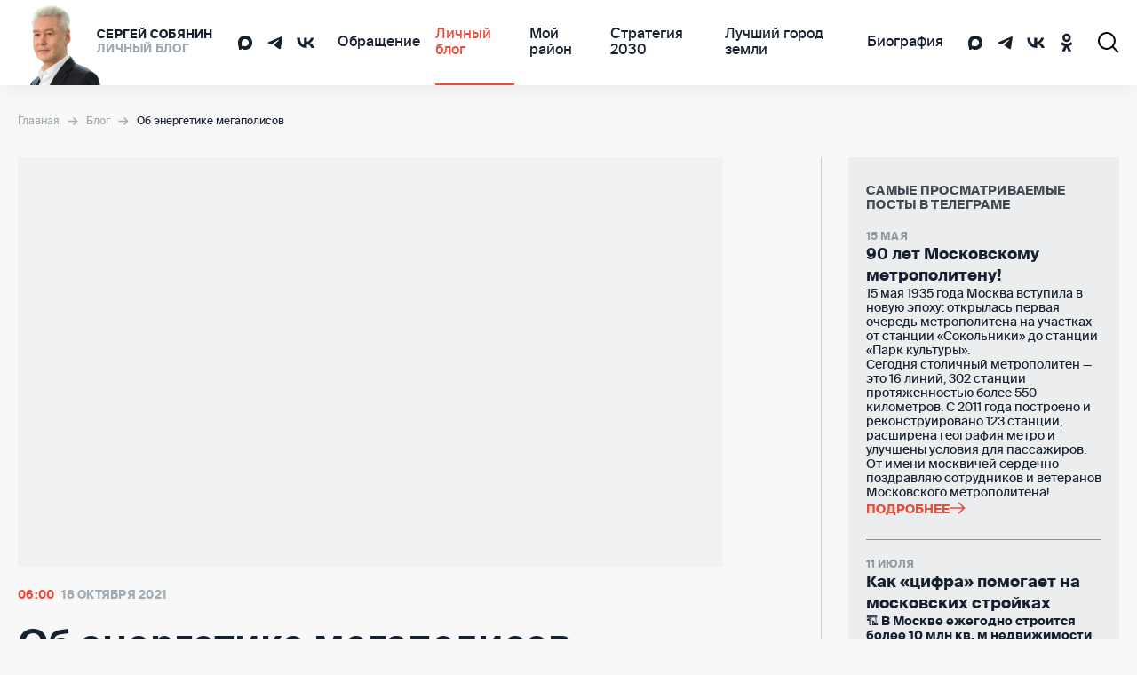

--- FILE ---
content_type: text/html; charset=utf-8
request_url: https://www.sobyanin.ru/ob-energetike-megapolisov
body_size: 35892
content:
<!DOCTYPE html><html lang="ru"><head><meta charSet="utf-8"/><meta name="viewport" content="width=device-width"/><title>Об энергетике мегаполисов</title><meta name="description" content="Развитие мегаполисов – не препятствие, а ключ к решению многих экологических проблем. Об этом мы говорили в ходе Российской энергетической недели."/><meta name="keywords" content="Развитие мегаполисов"/><meta property="og:title" content="Об энергетике мегаполисов"/><meta property="og:description" content="Развитие мегаполисов – не препятствие, а ключ к решению многих экологических проблем. Об этом мы говорили в ходе Российской энергетической недели."/><meta property="og:image" content="https://cdn.sobyanin.ru/post/81/eb/a4ce0f66c13d017da0890e0ee6ba6831ed116836.jpg"/><meta property="og:image:width" content="1200"/><meta property="og:image:height" content="630"/><meta property="vk:title" content="Об энергетике мегаполисов"/><meta property="vk:description" content="Развитие мегаполисов – не препятствие, а ключ к решению многих экологических проблем. Об этом мы говорили в ходе Российской энергетической недели."/><meta property="vk:image" content="https://cdn.sobyanin.ru/post/81/eb/a4ce0f66c13d017da0890e0ee6ba6831ed116836.jpg"/><meta property="og:site_name" content="sobyanin.ru"/><meta property="og:type" content="website"/><meta property="og:locale" content="ru_RU"/><meta name="twitter:card" content="summary_large_image"/><meta name="twitter:site_name" content="sobyanin.ru"/><meta name="twitter:creator" content="@sobyanin"/><meta property="og:url" content="https://www.sobyanin.ru/ob-energetike-megapolisov"/><link rel="canonical" href="https://www.sobyanin.ru/ob-energetike-megapolisov"/><link rel="shortcut icon" type="image/x-icon" href="/favicon.ico"/><link rel="shortcut icon" type="image/svg+xml" href="/favicon.svg"/><script async="" type="application/ld+json">{"@context":"http://schema.org","@type":"WebSite","name":"sobyanin.ru","alternateName":"Сергей Собянин личный блог","url":"https://www.sobyanin.ru/"}</script><script async="" type="application/ld+json">{"@context":"http://schema.org","@type":"Organization","url":"https://www.sobyanin.ru/","logo":"https://www.sobyanin.ru/front_static/images/logo.png"}</script><script async="" type="application/ld+json">{"@context":"http://schema.org","@type":"WebPage","name":"Об энергетике мегаполисов","url":"https://www.sobyanin.ru/ob-energetike-megapolisov","description":"Развитие мегаполисов – не препятствие, а ключ к решению многих экологических проблем. Об этом мы говорили в ходе Российской энергетической недели.","author":{"@type":"Organization","name":"Сергей Собянин личный блог"},"datePublished":"2021-10-18T09:00:00+03:00"}</script><meta name="next-head-count" content="26"/><link rel="preload" href="/_next/static/css/0df06c0727379d87.css" as="style"/><link rel="stylesheet" href="/_next/static/css/0df06c0727379d87.css" data-n-g=""/><link rel="preload" href="/_next/static/css/0f9363467f8fafe2.css" as="style"/><link rel="stylesheet" href="/_next/static/css/0f9363467f8fafe2.css" data-n-p=""/><noscript data-n-css=""></noscript><script defer="" nomodule="" src="/_next/static/chunks/polyfills-42372ed130431b0a.js"></script><script src="/_next/static/chunks/webpack-eedd00171c148d41.js" defer=""></script><script src="/_next/static/chunks/framework-945b357d4a851f4b.js" defer=""></script><script src="/_next/static/chunks/main-3c4a1bcaffb61882.js" defer=""></script><script src="/_next/static/chunks/pages/_app-4f87c72659b92aba.js" defer=""></script><script src="/_next/static/chunks/75fc9c18-a8c9805be41684e2.js" defer=""></script><script src="/_next/static/chunks/5fcd5e32-977b1881090ed052.js" defer=""></script><script src="/_next/static/chunks/b637e9a5-ebfee6b48b492480.js" defer=""></script><script src="/_next/static/chunks/1317-5abb16e1d52f973d.js" defer=""></script><script src="/_next/static/chunks/5411-f3f98fedeebf7fd9.js" defer=""></script><script src="/_next/static/chunks/1835-e5a9c85e77b3f4c7.js" defer=""></script><script src="/_next/static/chunks/111-cccec45f590ce648.js" defer=""></script><script src="/_next/static/chunks/3824-69ca569934246be0.js" defer=""></script><script src="/_next/static/chunks/3649-8542ccb3c867fea7.js" defer=""></script><script src="/_next/static/chunks/5176-105bad7796a02e67.js" defer=""></script><script src="/_next/static/chunks/1623-9c0b10e8070e22f0.js" defer=""></script><script src="/_next/static/chunks/3343-5266d931e732bdbf.js" defer=""></script><script src="/_next/static/chunks/2661-707c58d3f168cfa3.js" defer=""></script><script src="/_next/static/chunks/6921-c25483ce6a7d99dd.js" defer=""></script><script src="/_next/static/chunks/7071-78fb8203202a4807.js" defer=""></script><script src="/_next/static/chunks/pages/%5Bslug%5D-dd209df362fba48a.js" defer=""></script><script src="/_next/static/_NsQ9mAEnQaTD9hmOs6IK/_buildManifest.js" defer=""></script><script src="/_next/static/_NsQ9mAEnQaTD9hmOs6IK/_ssgManifest.js" defer=""></script></head><body><div id="__next"><div class="app"><svg style="display:none" xmlns="http://www.w3.org/2000/svg"><symbol id="icon-fb" viewBox="0 0 22 22" class="icon-fb"><path d="M22 11c0-6.075-4.925-11-11-11S0 4.925 0 11c0 5.49 4.023 10.041 9.281 10.866V14.18H6.488V11h2.793V8.577c0-2.757 1.642-4.28 4.155-4.28 1.204 0 2.462.215 2.462.215v2.707h-1.387c-1.366 0-1.792.848-1.792 1.718V11h3.05l-.487 3.18h-2.563v7.686C17.977 21.041 22 16.49 22 11z"></path><path fill="none" d="M15.284 14.183l.487-3.18h-3.05V8.94c0-.87.426-1.718 1.792-1.718H15.9V4.515S14.641 4.3 13.438 4.3c-2.513 0-4.155 1.523-4.155 4.28v2.423H6.49v3.18h2.793v7.686a11.079 11.079 0 0 0 3.437 0v-7.686z"></path></symbol><symbol id="icon-vk" viewBox="0 0 22 13" class="icon-vk"><path d="M21 12.508l-2.938.037s-.628.126-1.469-.452c-1.105-.753-2.134-2.712-2.95-2.46-.816.263-.791 2.02-.791 2.02s0 .377-.176.578c-.201.226-.603.277-.603.277h-1.306s-2.9.175-5.461-2.486C2.519 7.122.058 1.358.058 1.358S-.08.982.07.794C.246.593.71.58.71.58L3.85.555s.3.05.502.2c.188.139.289.377.289.377s.502 1.281 1.18 2.449c1.318 2.272 1.92 2.762 2.373 2.523.653-.351.452-3.214.452-3.214s.012-1.03-.327-1.494c-.263-.364-.753-.464-.98-.49-.175-.025.114-.439.49-.615C8.396.015 9.4-.01 10.58.003c.917.012 1.18.062 1.544.15 1.08.264.716 1.268.716 3.691 0 .779-.138 1.871.427 2.235.239.151.829.025 2.298-2.473.703-1.18 1.218-2.586 1.218-2.586s.113-.252.288-.352c.176-.113.427-.075.427-.075l3.315-.025s.992-.126 1.155.326c.163.477-.377 1.57-1.72 3.377-2.222 2.963-2.461 2.687-.628 4.395 1.758 1.632 2.122 2.435 2.185 2.523.728 1.218-.804 1.319-.804 1.319z"></path></symbol><symbol id="icon-ok" viewBox="0 0 14 23" class="icon-ok"><path d="M13.004 6.13c0 3.13-2.667 5.75-6 5.75s-6-2.62-6-5.75 2.733-5.75 6-5.75 6 2.556 6 5.75zm-3.533-.064c0-1.278-1.067-2.364-2.467-2.364-1.4 0-2.467 1.086-2.467 2.364 0 1.278 1.067 2.364 2.467 2.364 1.333 0 2.467-1.022 2.467-2.364zm3.466 9.072c-1.066.703-2.266 1.15-3.466 1.406l3.4 3.322a1.647 1.647 0 0 1 0 2.364c-.667.639-1.8.639-2.467 0l-3.333-3.194-3.334 3.194c-.333.32-.8.511-1.266.511-.467 0-.934-.192-1.267-.51a1.647 1.647 0 0 1 0-2.365l3.333-3.258c-1.2-.256-2.4-.767-3.466-1.406-.8-.51-1.067-1.597-.534-2.364.467-.766 1.6-1.022 2.4-.51 2.467 1.469 5.667 1.469 8.134 0 .8-.512 1.867-.256 2.4.51.533.767.267 1.79-.533 2.3z"></path></symbol><symbol id="icon-tg" viewBox="0 0 36 36" class="icon-tg"><path d="M6.51604 16.9198L20.7906 10.7753C22.1996 10.1352 26.9782 8.08706 26.9782 8.08706C26.9782 8.08706 29.1838 7.19098 29 9.36717C28.9387 10.2632 28.4486 13.3995 27.9585 16.7918L26.4269 26.8407C26.4269 26.8407 26.3043 28.3128 25.2629 28.5688C24.2214 28.8249 22.506 27.6728 22.1996 27.4167C21.9546 27.2247 17.6048 24.3445 16.012 22.9364C15.5831 22.5523 15.093 21.7843 16.0732 20.8882C18.2787 18.776 20.9131 16.1518 22.506 14.4876C23.2411 13.7195 23.9763 11.9274 20.9131 14.1036L12.2749 20.1841C12.2749 20.1841 11.2946 20.8242 9.45672 20.2481C7.6188 19.6721 5.47456 18.904 5.47456 18.904C5.47456 18.904 4.00422 17.9439 6.51604 16.9198Z" fill="currentColor"></path></symbol><symbol id="icon-search" viewBox="0 0 24 24" class="icon-search"><path d="M17.95 9.975a7.975 7.975 0 1 1-15.95 0 7.975 7.975 0 0 1 15.95 0zm4.285 13.674l1.414-1.414-5.95-5.95a9.933 9.933 0 0 0 2.25-6.31A9.972 9.972 0 0 0 9.976 0C4.465 0 0 4.466 0 9.975c0 5.509 4.466 9.975 9.975 9.975a9.933 9.933 0 0 0 6.31-2.25z"></path><path fill="none" d="M17.95 9.975a7.975 7.975 0 1 1-15.95 0 7.975 7.975 0 0 1 15.95 0zm4.285 13.674l1.414-1.414-5.95-5.95a9.933 9.933 0 0 0 2.25-6.31A9.972 9.972 0 0 0 9.976 0C4.465 0 0 4.466 0 9.975c0 5.509 4.466 9.975 9.975 9.975a9.933 9.933 0 0 0 6.31-2.25z"></path></symbol><symbol id="icon-arrow-next" viewBox="0 0 23 18" class="icon-arrow-next"><path d="M21.707 8.29l-8-8-1.414 1.414 6.293 6.293H0v2h18.586l-6.293 6.293 1.414 1.414 8-8 .707-.707z"></path><path fill="none" d="M21.707 8.29l-8-8-1.414 1.414 6.293 6.293H0v2h18.586l-6.293 6.293 1.414 1.414 8-8 .707-.707z"></path></symbol><symbol id="icon-close" viewBox="0 0 24 24" class="icon-close"><path fill-rule="evenodd" clip-rule="evenodd" d="M12.0002 13.4144L22.293 23.7072L23.7072 22.293L13.4144 12.0002L23.7073 1.70726L22.293 0.293045L12.0002 10.5859L1.70718 0.292969L0.292969 1.70718L10.5859 12.0002L0.293046 22.293L1.70726 23.7073L12.0002 13.4144Z"></path></symbol><symbol id="icon-burger" viewBox="0 0 24 16" class="icon-burger"><path stroke-width="2" d="M0 8h24M0 1h24M0 15h16"></path></symbol><symbol id="icon-next" viewBox="0 0 9 14" class="icon-next"><path d="M1 1L7 7L1 13" stroke="currentColor" stroke-width="2" stroke-linecap="round"></path></symbol><symbol id="icon-prev" viewBox="0 0 9 14" class="icon-prev"><path fill="none" stroke="currentColor" stroke-width="2" stroke-linecap="round" d="M7 13L1 7l6-6"></path></symbol><symbol id="icon-load" viewBox="0 0 26 20" class="icon-load"><path fill-rule="evenodd" clip-rule="evenodd" d="M3 10C3 4.44772 7.44772 0 13 0C15.7812 0 18.2201 1.11622 20.0854 2.8718L18.7146 4.3282C17.1799 2.88378 15.2188 2 13 2C8.55228 2 5 5.55228 5 10H8L4 14L0 10H3ZM23 10C23 15.5523 18.5523 20 13 20C10.2188 20 7.77993 18.8838 5.91464 17.1282L7.28536 15.6718C8.82006 17.1162 10.7812 18 13 18C17.4477 18 21 14.4477 21 10H18L22 6L26 10H23Z" fill="currentColor"></path></symbol><symbol id="icon-clap" viewBox="0 0 16 16" class="icon-clap"><path d="M13.92 5.063a.741.741 0 0 1 1.026.283.783.783 0 0 1-.275 1.054l-3.906 2.314a.391.391 0 0 0-.137.527.37.37 0 0 0 .513.142l3.255-1.93a.741.741 0 0 1 1.027.283.783.783 0 0 1-.275 1.054l-3.58 2.122a.391.391 0 0 0-.138.527.37.37 0 0 0 .513.141l2.93-1.736a.741.741 0 0 1 1.026.283.783.783 0 0 1-.275 1.053L8.19 15.587c-1.327.787-3.017.423-3.925-.844l-1.508-2.104a3.154 3.154 0 0 1-.424-2.824L4.2 4.187c.12-.36.46-.594.831-.57a.833.833 0 0 1 .768.792l.158 2.7 6.184-3.664a.741.741 0 0 1 1.027.282.783.783 0 0 1-.275 1.054l-3.58 2.122a.391.391 0 0 0-.138.527.37.37 0 0 0 .513.141l4.231-2.508z" fill="currentColor"></path><path d="M10.262.103a.741.741 0 0 1 1.027.283.783.783 0 0 1-.276 1.054L7.108 3.755l-.752-1.337L10.262.103zM1.765.834L.14 5.728c-.409 1.232.1 2.589 1.21 3.22l2.204-7.526C3.722.85 3.346.26 2.767.187a.939.939 0 0 0-1.002.647z" fill="currentColor"></path></symbol><symbol id="icon-comment" viewBox="0 0 16 16" class="icon-comment"><path fill-rule="evenodd" clip-rule="evenodd" d="M4 1a1 1 0 0 1 1-1h10a1 1 0 0 1 1 1v8a1 1 0 0 1-1 1h-1V4a2 2 0 0 0-2-2H4V1zM0 4a1 1 0 0 1 1-1h11a1 1 0 0 1 1 1v8a1 1 0 0 1-1 1H3l-3 3V4z" fill="currentColor"></path></symbol><symbol id="icon-play" viewBox="0 0 18 22" class="icon-play"><path d="M0.222656 20.7128V1.28701C0.222656 0.493577 1.10239 0.0161549 1.76764 0.448566L16.7107 10.1615C17.3174 10.5558 17.3174 11.444 16.7107 11.8384L1.76764 21.5512C1.10239 21.9836 0.222656 21.5062 0.222656 20.7128Z" fill="currentColor"></path></symbol><symbol id="icon-hands" viewBox="0 0 53 49" class="icon-hands"> <path d="M50.7545 24.3228L49.5536 23.1022L49.0614 22.6297C49.6972 20.6883 50.0552 18.6667 50.1245 16.625C50.1245 12.4478 48.4652 8.44177 45.5115 5.48807C42.5578 2.53437 38.5517 0.875 34.3745 0.875H27.1295C26.3125 0.875 25.5093 1.07187 24.7867 1.44594C23.9034 1.22937 23.0109 1.07188 22.1092 0.973438H20.5933C16.4161 0.973438 12.4101 2.63281 9.45636 5.5865C6.50266 8.5402 4.84329 12.5463 4.84329 16.7234V20.8578L2.50048 23.1219C1.74854 23.8828 1.23792 24.8487 1.03263 25.8986C0.827346 26.9484 0.936519 28.0355 1.34647 29.0236C1.75642 30.0117 2.44891 30.8568 3.33713 31.453C4.22536 32.0492 5.2698 32.3699 6.33954 32.375C6.56792 32.3947 6.79761 32.3947 7.02861 32.375C7.27273 33.2865 7.7472 34.1193 8.40673 34.7966C9.31663 35.6807 10.5081 36.2173 11.7733 36.3125C11.8825 37.5819 12.4328 38.773 13.3286 39.6791C14.2265 40.5835 15.4235 41.1295 16.6952 41.2147C16.7873 42.4846 17.3323 43.6792 18.2308 44.5812C19.1758 45.5332 20.4415 46.0989 21.781 46.1681C23.1206 46.2372 24.4378 45.8049 25.4758 44.9553L27.0902 46.55C27.5933 47.056 28.1915 47.4575 28.8503 47.7315C29.5092 48.0055 30.2157 48.1465 30.9292 48.1465C31.6428 48.1465 32.3493 48.0055 33.0081 47.7315C33.667 47.4575 34.2652 47.056 34.7683 46.55C35.6916 45.6532 36.2523 44.4477 36.3433 43.1637C37.615 43.0786 38.8119 42.5326 39.7099 41.6281C40.5871 40.7214 41.1228 39.5386 41.2258 38.2812C42.4952 38.172 43.6863 37.6217 44.5924 36.7259C45.3118 36.0084 45.8106 35.0997 46.0295 34.1075C46.8859 34.2561 47.7658 34.19 48.5904 33.9151C49.415 33.6403 50.1586 33.1652 50.7545 32.5325C51.2956 31.9946 51.725 31.355 52.018 30.6505C52.3111 29.9461 52.4619 29.1906 52.4619 28.4277C52.4619 27.6647 52.3111 26.9092 52.018 26.2048C51.725 25.5003 51.2956 24.8607 50.7545 24.3228ZM27.1295 4.8125H34.3745C37.5074 4.8125 40.512 6.05703 42.7272 8.2723C44.9425 10.4876 46.187 13.4921 46.187 16.625C46.1515 17.559 46.0329 18.488 45.8327 19.4009L37.7411 11.2897C37.5571 11.1072 37.339 10.9629 37.0991 10.8649C36.8592 10.7669 36.6024 10.7173 36.3433 10.7187H27.5233C27.0816 10.7157 26.6516 10.8613 26.3027 11.1322L22.3652 14.1444C21.8658 14.4845 21.2559 14.6222 20.6589 14.5296C20.0619 14.437 19.5224 14.121 19.1495 13.6456C18.7767 13.1702 18.5985 12.5709 18.6509 11.969C18.7032 11.3671 18.9824 10.8076 19.4317 10.4037L26.2239 5.08812C26.4804 4.88564 26.8038 4.78723 27.1295 4.8125ZM5.27642 28.0241C5.00208 27.7381 4.8489 27.3572 4.8489 26.9609C4.8489 26.5647 5.00208 26.1838 5.27642 25.8978L8.20986 22.9644C8.34917 22.8249 8.51501 22.7147 8.6976 22.6403C8.88019 22.5659 9.07583 22.5288 9.27298 22.5312C9.46714 22.5292 9.65971 22.5665 9.83904 22.641C10.0184 22.7154 10.1808 22.8254 10.3164 22.9644C10.4569 23.1035 10.5684 23.2691 10.6445 23.4516C10.7206 23.634 10.7598 23.8298 10.7598 24.0275C10.7598 24.2252 10.7206 24.421 10.6445 24.6034C10.5684 24.7859 10.4569 24.9515 10.3164 25.0906L7.40267 28.0241C7.11232 28.2897 6.73306 28.437 6.33954 28.437C5.94603 28.437 5.56676 28.2897 5.27642 28.0241ZM10.7495 30.8984C10.7489 30.7027 10.7888 30.5089 10.8667 30.3293C10.9446 30.1497 11.0589 29.9882 11.2024 29.855L14.1161 26.9216C14.3955 26.6396 14.7754 26.4802 15.1723 26.4783C15.5692 26.4765 15.9506 26.6324 16.2325 26.9117C16.5145 27.1911 16.6739 27.571 16.6758 27.9679C16.6776 28.3648 16.5217 28.7462 16.2424 29.0281L13.3089 31.9616C13.1329 32.1321 12.9182 32.2574 12.6832 32.3268C12.4482 32.3962 12.1998 32.4076 11.9595 32.3599C11.7191 32.3123 11.4938 32.2072 11.303 32.0534C11.1121 31.8997 10.9614 31.702 10.8637 31.4772C10.7843 31.2948 10.7454 31.0974 10.7495 30.8984ZM16.1045 34.8359L19.038 31.9025C19.1773 31.763 19.3431 31.6528 19.5257 31.5784C19.7083 31.504 19.904 31.4669 20.1011 31.4694C20.2953 31.4673 20.4878 31.5047 20.6672 31.5791C20.8465 31.6535 21.0089 31.7636 21.1445 31.9025C21.285 32.0416 21.3965 32.2072 21.4726 32.3897C21.5487 32.5722 21.5879 32.7679 21.5879 32.9656C21.5879 33.1633 21.5487 33.3591 21.4726 33.5416C21.3965 33.724 21.285 33.8896 21.1445 34.0287L18.2308 36.8834C17.9461 37.152 17.568 37.299 17.1767 37.2933C16.7855 37.2876 16.4118 37.1296 16.1351 36.8529C15.8584 36.5762 15.7004 36.2025 15.6947 35.8112C15.689 35.4199 15.836 35.0418 16.1045 34.7572V34.8359ZM21.0264 41.8644C20.8859 41.7253 20.7744 41.5597 20.6983 41.3772C20.6222 41.1947 20.583 40.999 20.583 40.8013C20.583 40.6035 20.6222 40.4078 20.6983 40.2253C20.7744 40.0428 20.8859 39.8772 21.0264 39.7381L23.9402 36.8244C24.2221 36.5408 24.6035 36.3783 25.0033 36.3716C25.2 36.3726 25.3945 36.4124 25.5757 36.4887C25.757 36.5649 25.9215 36.6762 26.0597 36.8161C26.1979 36.9559 26.3072 37.1217 26.3814 37.3039C26.4555 37.486 26.493 37.681 26.4917 37.8777C26.4918 38.2706 26.3393 38.6482 26.0664 38.9309L23.133 41.8644C22.8402 42.1271 22.4569 42.2658 22.0638 42.2511C21.6707 42.2364 21.2987 42.0695 21.0264 41.7856V41.8644ZM46.6202 30.2881C45.8827 30.0895 45.2061 29.7106 44.6514 29.1856V29.0872L40.7139 25.1497C40.3432 24.779 39.8404 24.5707 39.3161 24.5707C38.7918 24.5707 38.289 24.779 37.9183 25.1497C37.5476 25.5204 37.3393 26.0232 37.3393 26.5475C37.3393 27.0718 37.5476 27.5746 37.9183 27.9453L41.8558 31.8828C42.0931 32.1698 42.2148 32.535 42.1972 32.9069C42.1796 33.2789 42.0239 33.6309 41.7606 33.8942C41.4973 34.1575 41.1453 34.3132 40.7733 34.3308C40.4014 34.3484 40.0362 34.2266 39.7492 33.9894C39.569 33.7968 39.352 33.6424 39.1111 33.5353C38.8701 33.4281 38.6101 33.3704 38.3465 33.3656C38.0828 33.3608 37.8209 33.4089 37.5761 33.5072C37.3314 33.6054 37.1089 33.7518 36.9218 33.9376C36.7347 34.1234 36.5867 34.3448 36.4868 34.5889C36.3868 34.8329 36.3368 35.0945 36.3398 35.3582C36.3427 35.6219 36.3986 35.8823 36.504 36.124C36.6095 36.3657 36.7623 36.5838 36.9536 36.7653C37.0935 36.9027 37.2046 37.0667 37.2804 37.2475C37.3563 37.4283 37.3954 37.6225 37.3954 37.8186C37.3954 38.0147 37.3563 38.2088 37.2804 38.3897C37.2046 38.5705 37.0935 38.7344 36.9536 38.8719C36.8145 39.0124 36.6489 39.1239 36.4664 39.2C36.2839 39.2761 36.0882 39.3153 35.8905 39.3153C35.6928 39.3153 35.497 39.2761 35.3145 39.2C35.1321 39.1239 34.9665 39.0124 34.8274 38.8719C34.4585 38.5052 33.9595 38.2994 33.4394 38.2994C32.9193 38.2994 32.4203 38.5052 32.0514 38.8719C31.6847 39.2407 31.4789 39.7397 31.4789 40.2598C31.4789 40.78 31.6847 41.2789 32.0514 41.6478C32.3334 41.9272 32.4928 42.3071 32.4947 42.704C32.4965 43.1009 32.3406 43.4823 32.0613 43.7642C31.7819 44.0462 31.402 44.2056 31.0051 44.2075C30.6082 44.2093 30.2268 44.0534 29.9449 43.7741L28.3699 42.1991L28.9211 41.6675C29.4277 41.1627 29.8296 40.5628 30.1039 39.9024C30.3781 39.2419 30.5193 38.5337 30.5193 37.8186C30.5193 37.1034 30.3781 36.3953 30.1039 35.7348C29.8296 35.0743 29.4277 34.4745 28.9211 33.9697C28.0081 33.0322 26.7814 32.4643 25.4758 32.375C25.3836 31.1051 24.8387 29.9105 23.9402 29.0084C23.0335 28.1312 21.8507 27.5955 20.5933 27.4925C20.484 26.2231 19.9338 25.032 19.038 24.1259C18.4555 23.5258 17.7413 23.0693 16.9521 22.7925C16.1628 22.5157 15.32 22.4263 14.4902 22.5312C14.1675 21.3001 13.4138 20.2257 12.3661 19.5031C11.3184 18.7806 10.0462 18.4579 8.78079 18.5937V16.625C8.77956 13.5493 9.97804 10.5943 12.1214 8.38844C14.2648 6.18254 17.1841 4.89965 20.2586 4.8125L17.1086 7.27344C15.8174 8.3147 14.9873 9.82189 14.7975 11.4698C14.6077 13.1177 15.0734 14.7741 16.0941 16.0817C17.1148 17.3892 18.6087 18.243 20.2534 18.4589C21.898 18.6747 23.5616 18.2352 24.8852 17.2353L28.1927 14.6562H35.5361L43.293 22.5312L47.9589 27.1775C48.2854 27.5393 48.4661 28.0093 48.4661 28.4966C48.4661 28.9839 48.2854 29.4539 47.9589 29.8156C47.7887 30.0032 47.5695 30.1395 47.326 30.209C47.0825 30.2786 46.8244 30.2787 46.5808 30.2094L46.6202 30.2881Z" fill="black"></path></symbol><symbol id="icon-share" viewBox="0 0 16 20" class="icon-share"><path fill-rule="evenodd" clip-rule="evenodd" d="M14 4a2 2 0 1 0-4 0 2 2 0 0 0 4 0zm2 0a4 4 0 1 0-7.7 1.524L6.5 6.876a4 4 0 1 0 0 6.248L8.3 14.476a4 4 0 1 0 1.2-1.6L7.7 11.524C7.893 11.054 8 10.54 8 10s-.107-1.055-.3-1.524L9.5 7.124A4 4 0 0 0 16 4zm-4 14a2 2 0 1 0 0-4 2 2 0 0 0 0 4zM4 8a2 2 0 1 1 0 4 2 2 0 0 1 0-4z" fill="currentColor"></path></symbol><symbol id="icon-home" viewBox="0 0 512 456.4" class="icon-home"><path d="M506.55 180.26L263.86 2.57a13.3 13.3 0 0 0-15.72 0L5.45 180.26a13.305 13.305 0 1 0 15.72 21.47L256 29.79l234.84 171.94a13.305 13.305 0 0 0 15.72-21.47z" fill="currentColor"></path><path d="M442.25 204.74a13.3 13.3 0 0 0-13.3 13.3V429.8H322.52V314.2a66.52 66.52 0 0 0-133 0v115.6H83.06V218.05a13.305 13.305 0 1 0-26.61 0V443.1a13.3 13.3 0 0 0 13.3 13.3h133A13.3 13.3 0 0 0 216 444.14a10.06 10.06 0 0 0 .05-1V314.2a39.915 39.915 0 0 1 79.83 0v128.9a9.79 9.79 0 0 0 .05 1 13.3 13.3 0 0 0 13.25 12.28h133a13.3 13.3 0 0 0 13.3-13.3V218.05a13.3 13.3 0 0 0-13.23-13.31z" fill="currentColor"></path></symbol><symbol id="icon-fav" viewBox="0 0 16 14" class="icon-fav"><path d="M8 2.18597C6.674 -1.24975 0 -0.739384 0 4.4565C0 7.04522 2.04 10.4898 8 14C13.96 10.4898 16 7.04522 16 4.4565C16 -0.709475 9.33333 -1.27011 8 2.18597Z" fill="currentColor"></path></symbol><symbol id="icon-huge-prev" viewBox="0 0 31 20" class="icon-huge-prev"><g stroke-width="2" stroke="currentColor" fill="none" fill-rule="evenodd" stroke-linecap="round"><path d="M10.375 19l-9-9 9-9M30 10H2.873"></path></g></symbol><symbol id="icon-info" viewBox="0 0 45.999 45.999" class="icon-info"><path fill="currentColor" d="M39.264 6.736c-8.982-8.981-23.545-8.982-32.528 0-8.982 8.982-8.981 23.545 0 32.528 8.982 8.98 23.545 8.981 32.528 0 8.981-8.983 8.98-23.545 0-32.528zM25.999 33a3 3 0 11-6 0V21a3 3 0 116 0v12zm-3.053-17.128c-1.728 0-2.88-1.224-2.844-2.735-.036-1.584 1.116-2.771 2.879-2.771 1.764 0 2.88 1.188 2.917 2.771-.001 1.511-1.152 2.735-2.952 2.735z"></path></symbol><symbol id="icon-plus" viewBox="0 0 24 18.4" class="icon-plus"><path fill="none" stroke="currentColor" stroke-width="4" stroke-miterlimit="10" d="M22.6 1.4L8.5 15.6 1.4 8.5"></path></symbol><symbol id="icon-pin-custom-red" viewBox="0 0 25 34" class="icon-pin-custom"><g clip-path="url(#clip0_1134_369)"><path d="M13.3582 4.87695L19.7246 8.46382C20.7478 9.04066 21.3812 10.2625 21.3866 12.0035C21.3974 15.5065 18.853 19.7803 15.7077 21.537L9.33594 17.9501C12.4812 16.1882 15.0256 11.9196 15.0148 8.41662C15.0148 6.67563 14.376 5.45379 13.3528 4.87695H13.3582Z" fill="#C82515"></path><path d="M11.6452 21.9248L5.27344 18.3379C6.31285 18.92 7.74745 18.8413 9.32822 17.9551L15.7 21.5419C14.1193 22.4282 12.6792 22.5068 11.6452 21.9248Z" fill="#C82515"></path><path d="M15.9192 0.608029L22.291 4.1949C20.5966 3.2405 18.2525 3.37684 15.6648 4.82417L9.29297 1.2373C11.8753 -0.210028 14.2248 -0.346371 15.9192 0.608029Z" fill="#C82515"></path><path d="M15.7374 33.8223L9.36557 30.2354C8.90542 29.8526 0.0162882 22.5425 4.74188e-05 16.8161C-0.0161934 11.0897 4.14145 4.11526 9.28437 1.23633L15.6562 4.8232C10.5133 7.70213 6.35561 14.6766 6.37185 20.403C6.38809 26.1294 15.2772 33.4395 15.7428 33.8275L15.7374 33.8223Z" fill="#C82515"></path><path d="M15.657 4.82517C20.7999 1.94624 24.9846 4.25882 25.0008 9.98523C25.0171 15.7116 16.2037 32.9223 15.7382 33.8295C15.2726 33.4467 6.38348 26.1314 6.36723 20.405C6.35099 14.6786 10.5086 7.7041 15.6516 4.82517H15.657ZM15.7057 21.5429C18.851 19.7809 21.3954 15.5124 21.3846 12.0094C21.3737 8.50643 18.8131 7.0958 15.6678 8.85253C12.5225 10.6145 9.97269 14.8831 9.98352 18.386C9.99435 21.889 12.5604 23.3049 15.7057 21.5429Z" fill="#E84C3D"></path></g><defs><clipPath id="clip0_1134_369"><rect width="25" height="33.8235" fill="white"></rect></clipPath></defs></symbol><symbol id="icon-pin-custom-blue" viewBox="0 0 25 34" class="icon-pin-custom"><g clip-path="url(#clip0_1134_411)"><path d="M13.3582 4.87695L19.7246 8.46382C20.7478 9.04066 21.3812 10.2625 21.3866 12.0035C21.3974 15.5065 18.853 19.7803 15.7077 21.537L9.33594 17.9501C12.4812 16.1882 15.0256 11.9196 15.0148 8.41662C15.0148 6.67563 14.376 5.45379 13.3528 4.87695H13.3582Z" fill="#0D47A1"></path><path d="M11.6452 21.9248L5.27344 18.3379C6.31285 18.92 7.74745 18.8413 9.32822 17.9551L15.7 21.5419C14.1193 22.4282 12.6792 22.5068 11.6452 21.9248Z" fill="#0D47A1"></path><path d="M15.9192 0.608029L22.291 4.1949C20.5966 3.2405 18.2525 3.37684 15.6648 4.82417L9.29297 1.2373C11.8753 -0.210028 14.2248 -0.346371 15.9192 0.608029Z" fill="#0D47A1"></path><path d="M15.7374 33.8223L9.36557 30.2354C8.90542 29.8526 0.0162882 22.5425 4.74188e-05 16.8161C-0.0161934 11.0897 4.14145 4.11526 9.28437 1.23633L15.6562 4.8232C10.5133 7.70213 6.35561 14.6766 6.37185 20.403C6.38809 26.1294 15.2772 33.4395 15.7428 33.8275L15.7374 33.8223Z" fill="#0D47A1"></path><path d="M15.657 4.82517C20.7999 1.94624 24.9846 4.25882 25.0008 9.98523C25.0171 15.7116 16.2037 32.9223 15.7382 33.8295C15.2726 33.4467 6.38348 26.1314 6.36723 20.405C6.35099 14.6786 10.5086 7.7041 15.6516 4.82517H15.657ZM15.7057 21.5429C18.851 19.7809 21.3954 15.5124 21.3846 12.0094C21.3737 8.50643 18.8131 7.0958 15.6678 8.85253C12.5225 10.6145 9.97269 14.8831 9.98352 18.386C9.99435 21.889 12.5604 23.3049 15.7057 21.5429Z" fill="#007BF0"></path></g><defs><clipPath id="clip0_1134_411"><rect width="25" height="33.8235" fill="white"></rect></clipPath></defs></symbol><symbol id="icon-pin-custom-yellow" viewBox="0 0 29 45" class="icon-pin-custom"><path d="M16.6776 27.1446C16.7356 27.1288 16.7919 27.1106 16.8474 27.0915C16.8838 27.0799 16.9203 27.0683 16.9559 27.0558C17.0172 27.0335 17.076 27.0078 17.1356 26.982C17.1646 26.9696 17.1945 26.958 17.2226 26.9447C17.3096 26.9041 17.3941 26.8602 17.4769 26.8121L20.5913 25.0004C20.5085 25.0485 20.424 25.0925 20.337 25.1331C20.308 25.1464 20.2782 25.158 20.2492 25.1704C20.1904 25.1961 20.1308 25.2218 20.0703 25.2442C20.0347 25.2575 19.9982 25.2682 19.9618 25.2798C19.9055 25.2981 19.8491 25.3172 19.792 25.3329C19.7531 25.3437 19.7125 25.3528 19.6727 25.3619C19.6164 25.3752 19.5601 25.3876 19.5021 25.3984C19.4582 25.4067 19.4135 25.4133 19.3687 25.4208C19.319 25.4283 19.2693 25.4349 19.2196 25.4407C19.1724 25.4457 19.1252 25.4498 19.078 25.4531C19.0275 25.4564 18.9761 25.4598 18.9239 25.4614C18.8759 25.4631 18.827 25.4639 18.7782 25.4639C18.726 25.4639 18.673 25.4631 18.62 25.4614C18.5703 25.4598 18.5197 25.4564 18.47 25.4531C18.4162 25.449 18.3624 25.4448 18.3077 25.439C18.2522 25.4332 18.1967 25.4266 18.1412 25.4191C18.1006 25.4133 18.06 25.4075 18.0194 25.4009C17.9573 25.3909 17.8952 25.3785 17.8322 25.3661C17.7925 25.3578 17.7527 25.3503 17.713 25.3412C17.645 25.3263 17.5763 25.308 17.5076 25.2898C17.4719 25.2807 17.4371 25.2724 17.4015 25.2624C17.3088 25.2359 17.2143 25.2069 17.1199 25.1754C17.1083 25.1712 17.0967 25.1679 17.0843 25.1638C16.9783 25.1273 16.8706 25.0875 16.7621 25.0444C16.729 25.0311 16.695 25.0162 16.6619 25.0021C16.5865 24.9706 16.5111 24.9391 16.4349 24.9042C16.3935 24.8852 16.3512 24.8653 16.3098 24.8454C16.2411 24.8122 16.1715 24.7791 16.1019 24.7434C16.0572 24.721 16.0125 24.697 15.9677 24.6729C15.875 24.624 15.7822 24.5743 15.6886 24.5195L12.5742 26.3312C12.6314 26.3643 12.6894 26.3967 12.7465 26.4282C12.7821 26.4481 12.8177 26.4655 12.8534 26.4846C12.8981 26.5086 12.9428 26.5318 12.9875 26.555C13.0571 26.5907 13.1267 26.6239 13.1954 26.657C13.2369 26.6769 13.2791 26.6977 13.3205 26.7159C13.3967 26.7507 13.4721 26.7822 13.5475 26.8137C13.5806 26.8278 13.6146 26.8428 13.6485 26.856C13.7554 26.8983 13.8614 26.9381 13.9674 26.9746C13.9682 26.9746 13.9699 26.9746 13.9707 26.9754C13.9832 26.9796 13.9947 26.9829 14.0063 26.987C14.1008 27.0185 14.1944 27.0475 14.2871 27.0741C14.3228 27.084 14.3575 27.0923 14.3932 27.1014C14.4619 27.1197 14.5307 27.1371 14.5986 27.1528C14.6383 27.162 14.6781 27.1694 14.7178 27.1777C14.7808 27.1902 14.8429 27.2026 14.905 27.2125C14.9456 27.2192 14.9862 27.225 15.0268 27.2308C15.0566 27.2349 15.0864 27.2407 15.1154 27.2441C15.1419 27.2474 15.1668 27.2482 15.1933 27.2507C15.248 27.2565 15.3018 27.2615 15.3556 27.2648C15.4062 27.2681 15.4559 27.2714 15.5056 27.2731C15.5586 27.2747 15.6116 27.2756 15.6638 27.2756C15.7126 27.2756 15.7615 27.2756 15.8095 27.2731C15.8609 27.2714 15.9123 27.2681 15.9636 27.2648C16.0116 27.2615 16.0589 27.2573 16.1052 27.2523C16.1558 27.2465 16.2055 27.2399 16.2543 27.2324C16.2808 27.2283 16.3082 27.2266 16.3347 27.2217C16.3529 27.2183 16.3695 27.2134 16.3877 27.2101C16.4448 27.1993 16.502 27.1868 16.5583 27.1736C16.5981 27.1645 16.6387 27.1553 16.6776 27.1446Z" fill="#A4993D"></path><path d="M11.7599 25.8065C11.8038 25.838 11.8477 25.8695 11.8916 25.9002C11.9661 25.9516 12.0423 26.0013 12.1177 26.0511C12.155 26.0751 12.1914 26.1008 12.2295 26.1248C12.343 26.197 12.4565 26.2658 12.5716 26.3321L15.686 24.5205C15.5717 24.4541 15.4574 24.3845 15.3439 24.3132C15.3066 24.2892 15.2694 24.2643 15.2321 24.2394C15.1567 24.1905 15.0813 24.1407 15.006 24.0893C14.9621 24.0587 14.9182 24.0263 14.8743 23.9948C14.8072 23.9467 14.7401 23.8986 14.673 23.8489C14.6266 23.8141 14.5802 23.7784 14.5347 23.7428C14.4717 23.6947 14.4096 23.6457 14.3475 23.596C14.2936 23.5529 14.2406 23.5081 14.1876 23.4642C14.1304 23.4161 14.0733 23.3688 14.0161 23.3199C13.964 23.2743 13.9118 23.2279 13.8596 23.1814C13.8033 23.1317 13.7478 23.0811 13.6923 23.0297C13.6401 22.9816 13.5896 22.9327 13.5382 22.8838C13.4835 22.8315 13.4289 22.7793 13.375 22.7254C13.3245 22.6748 13.274 22.6243 13.2235 22.5729C13.1696 22.5181 13.1166 22.4634 13.0636 22.4079C13.0139 22.3556 12.965 22.3026 12.9162 22.2495C12.864 22.1931 12.8118 22.1359 12.7604 22.0779C12.7124 22.024 12.6644 21.9692 12.6163 21.9137C12.5658 21.8548 12.5144 21.796 12.4647 21.7363C12.4175 21.6799 12.3711 21.6235 12.3248 21.5671C12.2751 21.5066 12.2262 21.4461 12.1782 21.3847C12.1326 21.3267 12.087 21.2686 12.0423 21.2106C11.9943 21.1484 11.9471 21.0854 11.8998 21.0224C11.8559 20.9635 11.812 20.9038 11.7681 20.8441C11.7218 20.7803 11.6762 20.7164 11.6306 20.6518C11.5876 20.5912 11.5453 20.5299 11.5039 20.4685C11.4592 20.403 11.4153 20.3375 11.3714 20.272C11.33 20.2098 11.2894 20.1476 11.2488 20.0846C11.2057 20.0183 11.1635 19.9511 11.1212 19.884C11.0815 19.821 11.0426 19.7571 11.0036 19.6933C10.9622 19.6253 10.9225 19.5573 10.8819 19.4893C10.8438 19.4246 10.8065 19.36 10.7692 19.2953C10.7303 19.2265 10.6914 19.1568 10.6533 19.088C10.6168 19.0225 10.5812 18.957 10.5464 18.8907C10.5091 18.821 10.4727 18.7506 10.4362 18.6801C10.4023 18.6138 10.3683 18.5474 10.3352 18.4811C10.2996 18.4098 10.2656 18.3385 10.2308 18.2672C10.1985 18.2 10.167 18.1337 10.1356 18.0665C10.1049 18.0002 10.0751 17.9347 10.0453 17.8684C10.008 17.7846 9.97074 17.7009 9.93513 17.6171C9.90696 17.5525 9.88046 17.487 9.85312 17.4223C9.81834 17.3386 9.78438 17.254 9.75124 17.1702C9.72557 17.1047 9.69989 17.0392 9.67587 16.9737C9.64357 16.8892 9.61292 16.8038 9.58227 16.7184C9.55908 16.6537 9.53589 16.5882 9.51352 16.5235C9.4837 16.4373 9.45554 16.3502 9.42821 16.264C9.40667 16.1977 9.38514 16.1313 9.36443 16.0642C9.34704 16.0078 9.3313 15.9522 9.31473 15.8959C9.29071 15.8146 9.26752 15.7334 9.24598 15.6521C9.23025 15.5941 9.21534 15.536 9.20043 15.4788C9.17972 15.3992 9.15984 15.3188 9.14079 15.2392C9.12671 15.1812 9.11346 15.1231 9.1002 15.0651C9.08198 14.9847 9.06541 14.9042 9.04885 14.8246C9.03725 14.7683 9.02566 14.711 9.01489 14.6547C8.99832 14.5684 8.98341 14.483 8.96933 14.3968C8.96105 14.3487 8.95277 14.3006 8.94531 14.2525C8.92957 14.1489 8.91549 14.0461 8.90224 13.9424C8.8981 13.9118 8.89313 13.8819 8.88982 13.8512C8.87408 13.7186 8.86083 13.5859 8.85006 13.4541C8.84757 13.4201 8.84592 13.3861 8.84343 13.3521C8.8368 13.2576 8.83018 13.1631 8.82604 13.0685C8.81941 12.9143 8.81527 12.7601 8.81527 12.6084C8.81527 12.4873 8.81941 12.3687 8.82438 12.2518C8.82604 12.2203 8.82769 12.1897 8.82935 12.1581C8.83515 12.0587 8.84177 11.96 8.85006 11.863C8.85171 11.8456 8.85254 11.8282 8.8542 11.8107C8.86497 11.7013 8.87822 11.5952 8.89313 11.4899C8.89893 11.4517 8.90473 11.4144 8.91052 11.3763C8.92212 11.3025 8.93454 11.2295 8.9478 11.1582C8.95525 11.1184 8.96353 11.0795 8.97099 11.0405C8.9859 10.9708 9.00164 10.902 9.0182 10.834C9.02731 10.7984 9.0356 10.7619 9.04471 10.7271C9.06541 10.6491 9.08778 10.5737 9.11097 10.4982C9.1176 10.4758 9.12422 10.4526 9.13168 10.4302C9.16315 10.3341 9.19629 10.2404 9.23107 10.1492C9.24018 10.126 9.25012 10.1044 9.25924 10.0812C9.28657 10.0132 9.31473 9.94686 9.34455 9.88136C9.35863 9.85068 9.37354 9.82083 9.38762 9.79098C9.41496 9.73543 9.44229 9.67988 9.47128 9.62599C9.48702 9.59614 9.50358 9.56546 9.52015 9.53644C9.5508 9.48255 9.58227 9.43114 9.61375 9.37973C9.63031 9.35403 9.64605 9.3275 9.66262 9.30262C9.70403 9.23878 9.74793 9.17743 9.79183 9.11773C9.79928 9.10695 9.80674 9.09617 9.81502 9.08539C9.86803 9.01575 9.9227 8.94859 9.97903 8.88391C9.99559 8.86484 10.013 8.84743 10.0296 8.82919C10.071 8.78442 10.1124 8.73965 10.1555 8.69736C10.177 8.6758 10.1994 8.65507 10.2217 8.63435C10.2623 8.59621 10.3029 8.55972 10.3443 8.52407C10.3675 8.50417 10.3915 8.48427 10.4147 8.4652C10.4594 8.42955 10.505 8.39473 10.5514 8.36156C10.5729 8.34581 10.5936 8.33005 10.6152 8.31513C10.6831 8.26787 10.7527 8.2231 10.8239 8.18164L7.70949 9.99329C7.63826 10.0347 7.56868 10.0795 7.50076 10.1268C7.47923 10.1417 7.45769 10.1583 7.43698 10.1732C7.3906 10.2064 7.34504 10.2412 7.30032 10.2769C7.27629 10.2959 7.2531 10.3158 7.22991 10.3357C7.1885 10.3714 7.14708 10.4079 7.10732 10.446C7.08496 10.4667 7.06259 10.4875 7.04106 10.509C6.99799 10.5513 6.95657 10.5952 6.91599 10.64C6.89942 10.6583 6.88203 10.6765 6.86463 10.6956C6.80831 10.7602 6.75281 10.8274 6.70063 10.897C6.69235 10.9078 6.68489 10.9194 6.67744 10.9302C6.63271 10.9899 6.58964 11.0513 6.54822 11.1151C6.53166 11.14 6.51592 11.1665 6.49935 11.1922C6.46705 11.2436 6.43557 11.2959 6.40576 11.3489C6.38919 11.3788 6.37262 11.4086 6.35606 11.4385C6.32707 11.4924 6.29973 11.5471 6.2724 11.6026C6.25749 11.6325 6.24341 11.6632 6.22933 11.6938C6.19951 11.7585 6.17135 11.8248 6.14401 11.8928C6.1349 11.916 6.12496 11.9384 6.11585 11.9616C6.08023 12.0528 6.0471 12.1465 6.01646 12.2419C6.009 12.2643 6.0032 12.2875 5.99575 12.3099C5.97256 12.3845 5.95019 12.4608 5.92948 12.5379C5.92037 12.5735 5.91126 12.6092 5.90298 12.6457C5.88641 12.7137 5.87068 12.7817 5.85577 12.8513C5.84748 12.8903 5.84003 12.9292 5.83175 12.969C5.81849 13.0403 5.80607 13.1133 5.79447 13.1871C5.78867 13.2252 5.78205 13.2626 5.77708 13.3007C5.77459 13.3164 5.77211 13.3314 5.76962 13.3471C5.7572 13.4367 5.74726 13.5287 5.73815 13.6216C5.73649 13.639 5.73566 13.6564 5.73401 13.6738C5.72572 13.7708 5.71827 13.8686 5.7133 13.969C5.71164 14.0005 5.70999 14.0312 5.70833 14.0627C5.70336 14.1796 5.70005 14.2981 5.69922 14.4192C5.69922 14.5717 5.70336 14.7251 5.70999 14.8794C5.70999 14.8918 5.70999 14.9034 5.71081 14.9158C5.71496 14.9979 5.72158 15.08 5.72738 15.1621C5.72987 15.1961 5.73152 15.2301 5.73401 15.2641C5.74478 15.3959 5.75803 15.5286 5.77459 15.6612C5.77791 15.6911 5.78288 15.7218 5.78702 15.7524C5.80027 15.8552 5.81435 15.9589 5.83009 16.0625C5.83754 16.1106 5.84666 16.1587 5.85411 16.2068C5.86405 16.2681 5.87399 16.3303 5.88559 16.3917C5.88973 16.4157 5.89552 16.4406 5.90049 16.4647C5.91126 16.521 5.92286 16.5774 5.93446 16.6346C5.95102 16.715 5.96759 16.7955 5.98581 16.8759C5.99906 16.9331 6.01232 16.9911 6.0264 17.0492C6.04545 17.1296 6.06533 17.2092 6.08603 17.2896C6.10094 17.3477 6.11585 17.4049 6.13159 17.4629C6.15395 17.5442 6.17715 17.6254 6.20034 17.7067C6.2169 17.7631 6.23264 17.8186 6.25004 17.875C6.25666 17.8966 6.26246 17.9181 6.26909 17.9397C6.28317 17.9844 6.29891 18.0292 6.31299 18.074C6.34115 18.1611 6.36931 18.2473 6.3983 18.3335C6.42066 18.399 6.44386 18.4637 6.46705 18.5284C6.4977 18.6138 6.52834 18.6983 6.56065 18.7837C6.5855 18.8492 6.61034 18.9147 6.63602 18.9802C6.66915 19.0648 6.70311 19.1485 6.7379 19.2323C6.76441 19.2978 6.79174 19.3625 6.8199 19.428C6.85552 19.5117 6.89279 19.5954 6.93007 19.6784C6.94746 19.7182 6.96403 19.758 6.98225 19.7969C6.99467 19.8235 7.00793 19.8508 7.02035 19.8774C7.051 19.9445 7.0833 20.0108 7.11478 20.0772C7.14957 20.1493 7.18435 20.2206 7.21914 20.2919C7.25227 20.3582 7.28623 20.4237 7.32019 20.4901C7.35664 20.5606 7.39308 20.631 7.43036 20.7015C7.46515 20.767 7.50076 20.8325 7.53638 20.8972C7.57448 20.9668 7.61341 21.0365 7.65317 21.1053C7.68961 21.17 7.72772 21.2346 7.76499 21.2985C7.80558 21.3673 7.84616 21.4353 7.88675 21.5033C7.92568 21.5671 7.96461 21.6301 8.00354 21.6931C8.04578 21.7603 8.08802 21.8275 8.1311 21.8938C8.17168 21.9568 8.21227 22.019 8.25368 22.0812C8.29758 22.1475 8.34148 22.213 8.38621 22.2785C8.42845 22.3399 8.4707 22.4004 8.51294 22.4609C8.5585 22.5256 8.60488 22.5903 8.65127 22.6541C8.69434 22.7138 8.73824 22.7735 8.78214 22.8324C8.82935 22.8954 8.87739 22.9584 8.9246 23.0206C8.96933 23.0786 9.01489 23.1367 9.06044 23.1947C9.10931 23.2561 9.15818 23.3174 9.20788 23.3779C9.25427 23.4343 9.30065 23.4907 9.34786 23.5471C9.39839 23.6068 9.44892 23.6656 9.49944 23.7245C9.54665 23.7792 9.5947 23.834 9.64274 23.8879C9.69409 23.9459 9.74627 24.0031 9.79928 24.0595C9.84815 24.1125 9.89702 24.1656 9.94672 24.2178C9.99973 24.2734 10.0527 24.3281 10.1066 24.3828C10.1571 24.4342 10.2068 24.4848 10.2582 24.5354C10.312 24.5893 10.3667 24.6415 10.4213 24.6938C10.4727 24.7427 10.524 24.7916 10.5754 24.8397C10.6309 24.8911 10.6872 24.9417 10.7427 24.9914C10.7949 25.0379 10.8471 25.0843 10.8993 25.1299C10.9556 25.1788 11.0136 25.2269 11.0707 25.2742C11.1237 25.3181 11.1767 25.3629 11.2306 25.406C11.248 25.4201 11.2645 25.435 11.2819 25.4483C11.3267 25.4839 11.3722 25.5171 11.4169 25.5519C11.4633 25.5876 11.5089 25.6232 11.5553 25.658C11.6224 25.7078 11.6895 25.7559 11.7565 25.804L11.7599 25.8065Z" fill="#C7B93F"></path><path d="M22.924 32.257L12.4883 44.3871C14.5499 43.1882 16.397 41.6518 17.9526 39.8435L26.0375 30.4453L22.9232 32.257H22.924Z" fill="#A4993D"></path><path d="M4.1388 2.41811C4.17027 2.40319 4.20175 2.38992 4.23322 2.37583C4.28209 2.35427 4.33014 2.33188 4.37983 2.31198C4.41379 2.29789 4.44775 2.28462 4.48171 2.27053C4.52975 2.25146 4.5778 2.23239 4.62667 2.21498C4.66228 2.20171 4.6979 2.18927 4.73269 2.17684C4.78156 2.16025 4.8296 2.14367 4.87847 2.12792C4.91491 2.11631 4.95136 2.1047 4.9878 2.09392C5.0375 2.079 5.0872 2.0649 5.13772 2.05081C5.17417 2.04086 5.21061 2.03091 5.24706 2.02179C5.29924 2.00852 5.35142 1.99608 5.40361 1.98448C5.43922 1.97619 5.47484 1.96789 5.51129 1.96043C5.56678 1.94882 5.62393 1.93805 5.68026 1.9281C5.71422 1.92229 5.74735 1.91483 5.78131 1.90986C5.82852 1.90156 5.87574 1.89576 5.92295 1.8883C5.96271 1.88249 6.00247 1.87586 6.04305 1.87089C6.09109 1.86508 6.13996 1.86011 6.18883 1.8543C6.22859 1.85016 6.26918 1.84518 6.30976 1.84104C6.35946 1.83689 6.40916 1.83358 6.45968 1.83026C6.50027 1.82777 6.54003 1.82363 6.58062 1.82197C6.63197 1.81948 6.68415 1.81782 6.73551 1.81616C6.77527 1.81451 6.81502 1.81285 6.85478 1.81202C6.90945 1.81119 6.96412 1.81202 7.01878 1.81202C7.05689 1.81202 7.09499 1.81202 7.13309 1.81202C7.19273 1.81285 7.25236 1.81616 7.312 1.81865C7.34596 1.82031 7.38075 1.82031 7.41471 1.8228C7.4934 1.82694 7.57209 1.83275 7.6516 1.83938C7.66817 1.84104 7.68391 1.84104 7.69964 1.8427C7.79573 1.85099 7.89181 1.86094 7.98955 1.87337C7.99203 1.87337 7.99452 1.87337 7.997 1.8742C8.15024 1.89244 8.3043 1.91649 8.46002 1.94385C8.48156 1.948 8.50309 1.95131 8.52546 1.95463C8.67538 1.98199 8.82695 2.0135 8.97936 2.04832C9.00752 2.05495 9.03651 2.06159 9.06468 2.06822C9.21708 2.1047 9.37032 2.1445 9.52521 2.18844C9.55006 2.19591 9.57573 2.20337 9.60058 2.21083C9.7621 2.25809 9.92445 2.30867 10.0884 2.36505C10.0942 2.36671 10.1 2.36919 10.1058 2.37168C10.2674 2.42723 10.4297 2.48776 10.5937 2.5516C10.6161 2.56072 10.6384 2.56901 10.6608 2.57731C10.8207 2.64115 10.9822 2.70914 11.1445 2.78044C11.1752 2.79371 11.205 2.80697 11.2356 2.82107C11.3972 2.89403 11.5595 2.97031 11.7227 3.05074C11.7492 3.064 11.7765 3.0781 11.8039 3.09137C11.9737 3.17677 12.1451 3.26548 12.3166 3.36C12.4226 3.41804 12.5286 3.47774 12.6355 3.53993L15.7499 1.72828C15.6447 1.66775 15.5403 1.60888 15.4359 1.55084C15.4343 1.55001 15.4326 1.54918 15.431 1.54835C15.2587 1.45383 15.088 1.36512 14.9174 1.27972C14.8909 1.26645 14.8636 1.25236 14.8371 1.23909C14.6739 1.15783 14.5116 1.08155 14.35 1.00859C14.3194 0.994496 14.2896 0.98123 14.2589 0.967964C14.0966 0.896658 13.9351 0.82784 13.7752 0.764827C13.7528 0.755706 13.7305 0.747415 13.7081 0.739124C13.5441 0.675281 13.3818 0.614754 13.2202 0.559202C13.2161 0.557544 13.2111 0.555886 13.207 0.554227C13.2053 0.554227 13.2045 0.554227 13.2028 0.552569C13.0388 0.496188 12.8765 0.446441 12.715 0.398351C12.6901 0.390889 12.6645 0.383427 12.6396 0.375964C12.4847 0.332021 12.3315 0.292222 12.1791 0.255741C12.1509 0.249108 12.1219 0.242474 12.0938 0.235841C11.9413 0.201018 11.7898 0.169511 11.6398 0.14215C11.6183 0.138004 11.5959 0.134688 11.5744 0.131371C11.4187 0.10401 11.2638 0.0807941 11.1114 0.0617241C11.1097 0.0617241 11.1081 0.0617241 11.1064 0.0617241H11.1048C11.0079 0.0501163 10.9109 0.0401668 10.8149 0.0310463C10.7983 0.0293881 10.7826 0.0285589 10.7668 0.0277298C10.6873 0.0210968 10.6078 0.0152928 10.5299 0.0111472C10.4951 0.00948893 10.4612 0.0086598 10.4272 0.00700154C10.3676 0.00451415 10.3071 0.00202676 10.2483 0.000368502C10.2102 0.000368502 10.1721 0.000368502 10.134 0.000368502C10.0793 0.000368502 10.0247 -0.000460628 9.97 0.000368502C9.93025 0.000368502 9.89049 0.00285589 9.85073 0.00451415C9.79938 0.00617241 9.74719 0.00783067 9.69584 0.0103181C9.65525 0.0128055 9.61549 0.016122 9.57491 0.0186094C9.52521 0.0219259 9.47468 0.0252424 9.42499 0.0293881C9.3844 0.0327046 9.34464 0.0376794 9.30405 0.0426541C9.25518 0.0476289 9.20632 0.0526037 9.15827 0.0592367C9.11769 0.0642115 9.07793 0.0708446 9.03817 0.0766485C8.99096 0.0832815 8.94375 0.0899146 8.89653 0.0982059C8.88991 0.099035 8.88245 0.0998641 8.87582 0.101522C8.84932 0.106497 8.82281 0.112301 8.79548 0.117276C8.73916 0.128055 8.68283 0.138004 8.62651 0.149612C8.59006 0.157074 8.55445 0.165365 8.51883 0.173657C8.46665 0.185265 8.41446 0.197701 8.36228 0.210968C8.32584 0.220088 8.28939 0.230038 8.25295 0.239987C8.20242 0.254082 8.15272 0.268178 8.10302 0.283102C8.06658 0.293881 8.03013 0.305488 7.99369 0.317096C7.94482 0.33285 7.89595 0.349432 7.84791 0.366015C7.81229 0.378452 7.77668 0.390889 7.74189 0.404155C7.69302 0.422396 7.64498 0.440637 7.59694 0.459707C7.56298 0.472973 7.52901 0.486239 7.49505 0.500334C7.44536 0.521062 7.39649 0.54262 7.34845 0.565006C7.31697 0.579101 7.2855 0.592367 7.25485 0.607292C7.20101 0.632166 7.14883 0.658698 7.09582 0.686059C7.07014 0.698496 7.04446 0.710933 7.01961 0.724199C6.94175 0.764827 6.86555 0.807112 6.79017 0.851056L3.67578 2.66271C3.75116 2.61876 3.82819 2.57648 3.90522 2.53585C3.9309 2.52258 3.95657 2.51015 3.98225 2.49771C4.03443 2.47118 4.08744 2.44464 4.14046 2.41977L4.1388 2.41811Z" fill="#C7B93F"></path><path d="M12.6365 3.54002C5.67968 -0.480436 0.0224165 2.74737 5.25241e-05 10.7493C-0.00823044 13.7823 0.964189 17.0565 2.17599 20.2644L12.4899 44.3863L22.9256 32.2561C24.2832 30.1891 25.1811 28.37 25.1902 25.3072C25.2126 17.3052 19.5917 7.55964 12.6357 3.53919L12.6365 3.54002ZM12.5719 26.332C8.76508 24.1323 5.68879 18.7985 5.70122 14.419C5.71364 10.0412 8.80981 8.27435 12.6167 10.474C16.4243 12.6745 19.4998 18.0083 19.4874 22.3861C19.475 26.7656 16.3796 28.5325 12.5719 26.332Z" fill="#FFEB37"></path><path d="M26.4916 29.744C26.5165 29.7034 26.5413 29.6627 26.5653 29.6221C26.6142 29.5409 26.6631 29.4596 26.7103 29.3784C26.7318 29.3419 26.7534 29.3054 26.7741 29.2689C26.8412 29.1528 26.9066 29.0368 26.9696 28.9198C26.9712 28.9165 26.9729 28.9132 26.9745 28.9107C27.0358 28.798 27.0946 28.6844 27.1518 28.5708C27.17 28.5343 27.1882 28.497 27.2064 28.4605C27.247 28.3784 27.2868 28.2955 27.3249 28.2118C27.3439 28.1703 27.363 28.128 27.382 28.0866C27.4201 28.002 27.4566 27.9174 27.4922 27.832C27.5079 27.7947 27.5245 27.7566 27.5394 27.7193C27.5891 27.5966 27.6372 27.473 27.6819 27.3478C27.6835 27.342 27.6852 27.337 27.6877 27.3312C27.7308 27.2118 27.7713 27.09 27.8103 26.9672C27.8227 26.9266 27.8351 26.8852 27.8475 26.8445C27.8749 26.7542 27.9014 26.6621 27.9262 26.5693C27.9387 26.5228 27.9511 26.4764 27.9627 26.4291C27.9867 26.3338 28.0099 26.2376 28.0314 26.1398C28.0405 26.0975 28.0505 26.056 28.0596 26.0137C28.0894 25.8744 28.1167 25.7327 28.1408 25.5884C28.1424 25.5793 28.1433 25.5693 28.1449 25.5602C28.164 25.4441 28.1822 25.3264 28.1979 25.2062C28.2004 25.1863 28.2021 25.1647 28.2054 25.1448C28.2112 25.0959 28.217 25.0462 28.2219 24.9972C28.2344 24.8911 28.2451 24.7841 28.2551 24.6755C28.26 24.62 28.2642 24.5636 28.2683 24.5072C28.2766 24.3953 28.2832 24.2817 28.289 24.1656C28.2915 24.1142 28.2948 24.0628 28.2965 24.0106C28.3031 23.8431 28.3073 23.6723 28.3073 23.4973C28.3073 23.358 28.3056 23.2187 28.3031 23.0786C28.3023 23.0338 28.3006 22.9882 28.299 22.9426C28.2965 22.8465 28.2932 22.7503 28.2882 22.6541C28.2874 22.6325 28.2874 22.611 28.2857 22.5886C28.2849 22.5687 28.2824 22.5488 28.2816 22.5289C28.2716 22.3341 28.2592 22.1376 28.2426 21.9411C28.241 21.9195 28.2385 21.8971 28.2368 21.8756C28.2203 21.6807 28.2004 21.485 28.1772 21.2894C28.1747 21.2711 28.1731 21.2529 28.1714 21.2346C28.1474 21.0348 28.1201 20.835 28.0902 20.6343C28.0853 20.5987 28.0795 20.563 28.0745 20.5274C28.0447 20.3317 28.0116 20.1352 27.9751 19.9387C27.9726 19.9238 27.9701 19.908 27.9677 19.8931C27.9643 19.8732 27.9594 19.8533 27.9552 19.8334C27.9163 19.6261 27.8749 19.4188 27.8302 19.2116C27.8252 19.1875 27.8194 19.1643 27.8144 19.1403C27.7672 18.9263 27.7183 18.7116 27.6645 18.4977C27.6628 18.491 27.6612 18.4844 27.6595 18.4778C27.6057 18.2622 27.5485 18.0466 27.4889 17.8311C27.4806 17.802 27.4732 17.773 27.4649 17.744C27.4069 17.5375 27.3456 17.3311 27.2818 17.1246C27.276 17.1056 27.2711 17.0857 27.2644 17.0666C27.2603 17.0525 27.2545 17.0384 27.2503 17.0235C27.17 16.7673 27.0863 16.5119 26.9977 16.2565C26.9894 16.2317 26.9812 16.2068 26.972 16.1819C26.8793 15.9158 26.7824 15.6504 26.6805 15.3851C26.6755 15.3727 26.6714 15.3602 26.6664 15.3478C26.5604 15.0717 26.4494 14.7964 26.3343 14.522C26.3301 14.512 26.3251 14.5013 26.321 14.4913C26.2092 14.226 26.0932 13.9623 25.9731 13.6995C25.969 13.6904 25.9657 13.6813 25.9615 13.6721C25.9541 13.6556 25.9458 13.639 25.9383 13.6224C25.834 13.396 25.7271 13.1705 25.6169 12.9458C25.6054 12.9218 25.5938 12.8986 25.5822 12.8753C25.4703 12.6482 25.356 12.4226 25.2376 12.1979C25.2268 12.178 25.2161 12.1573 25.2053 12.1374C25.0852 11.9102 24.9626 11.6839 24.8375 11.46C24.8284 11.4434 24.8185 11.426 24.8085 11.4094C24.681 11.1823 24.5501 10.9559 24.4167 10.732C24.4093 10.7196 24.4018 10.7072 24.3944 10.6947C24.2577 10.4667 24.1186 10.2404 23.9761 10.0157C23.972 10.0082 23.967 10.0016 23.962 9.99412C23.8162 9.76528 23.668 9.53727 23.5164 9.31257C23.5156 9.31091 23.5147 9.31008 23.5139 9.30842C23.3623 9.0829 23.2074 8.85987 23.0492 8.63849C23.0459 8.63351 23.0426 8.62854 23.0393 8.62356C22.8844 8.40633 22.7262 8.19242 22.5663 7.98016C22.5589 7.97104 22.5523 7.96109 22.5448 7.95114C22.3874 7.74386 22.2276 7.53906 22.0652 7.33592C22.0544 7.32266 22.0445 7.30939 22.0337 7.29613C21.8739 7.09713 21.7124 6.90146 21.5484 6.7091C21.5351 6.69335 21.521 6.67677 21.5078 6.66101C21.3454 6.47114 21.1814 6.28459 21.0158 6.10052C20.9992 6.08228 20.9835 6.06404 20.9669 6.0458C20.8029 5.86422 20.6364 5.68595 20.4683 5.51101C20.4492 5.49111 20.431 5.47121 20.4119 5.45214C20.2446 5.27885 20.0756 5.10888 19.9058 4.9414C19.8851 4.9215 19.8653 4.90077 19.8446 4.88087C19.6748 4.71587 19.5033 4.55419 19.331 4.395C19.3086 4.37427 19.2863 4.35354 19.2639 4.33281C19.0916 4.17611 18.9185 4.02272 18.7437 3.87265C18.7197 3.85192 18.6957 3.83119 18.6717 3.81046C18.4969 3.66205 18.3213 3.51695 18.1441 3.37517C18.13 3.36356 18.1159 3.35195 18.1018 3.34034C18.0902 3.33122 18.0778 3.3221 18.0662 3.31298C17.9005 3.18198 17.7341 3.05347 17.5659 2.9291C17.5377 2.90837 17.5096 2.88764 17.4823 2.86691C17.3133 2.74254 17.1435 2.62066 16.972 2.50292C16.9463 2.48551 16.9207 2.4681 16.8958 2.45069C16.7202 2.33129 16.5438 2.21439 16.3665 2.10162C16.3491 2.09085 16.3317 2.08007 16.3144 2.06929C16.128 1.95155 15.94 1.83796 15.7511 1.72852L12.6367 3.54017C12.8256 3.64961 13.0128 3.7632 13.2 3.88094C13.2174 3.89172 13.2347 3.9025 13.2521 3.91327C13.4294 4.02604 13.6058 4.14211 13.7814 4.26234C13.8071 4.27975 13.8328 4.29716 13.8576 4.31457C14.0283 4.43231 14.1981 4.55336 14.367 4.67773C14.3952 4.69846 14.4234 4.71919 14.4515 4.73992C14.6188 4.86429 14.7853 4.9928 14.951 5.1238C14.9775 5.14453 15.0032 5.16526 15.0288 5.18599C15.2061 5.32777 15.3817 5.47204 15.5556 5.62045C15.5797 5.64118 15.6037 5.66191 15.6277 5.68264C15.8025 5.83271 15.9764 5.9861 16.1479 6.14281C16.1702 6.16353 16.1926 6.18426 16.215 6.20499C16.3872 6.36335 16.5587 6.52586 16.7285 6.69086C16.7492 6.71076 16.7699 6.73149 16.7906 6.75139C16.9613 6.91887 17.1302 7.08884 17.2967 7.26213C17.3158 7.28203 17.334 7.30193 17.353 7.321C17.5212 7.49678 17.6877 7.67504 17.8517 7.85579C17.8682 7.87403 17.884 7.89227 17.9005 7.91051C18.0662 8.09458 18.2302 8.28113 18.3925 8.471C18.4066 8.48759 18.4199 8.50417 18.434 8.51992C18.598 8.71311 18.7595 8.90878 18.9193 9.10695C18.9301 9.12021 18.9401 9.13348 18.9508 9.14674C19.1132 9.34905 19.273 9.55385 19.4304 9.76196C19.4379 9.77191 19.4445 9.78103 19.4519 9.79098C19.6118 10.0032 19.77 10.2172 19.9249 10.4344C19.9282 10.4394 19.9315 10.4443 19.9348 10.4493C20.0922 10.6699 20.2471 10.8937 20.3995 11.1192C20.4003 11.1209 20.4012 11.1217 20.402 11.1234C20.5536 11.3481 20.701 11.5753 20.8468 11.8041C20.8518 11.8116 20.8567 11.819 20.8609 11.8265C21.0033 12.0504 21.1425 12.2775 21.2783 12.5056C21.2858 12.518 21.2932 12.5304 21.3007 12.542C21.4341 12.7667 21.5649 12.9923 21.6933 13.2203C21.7024 13.2368 21.7124 13.2534 21.7215 13.27C21.8474 13.4939 21.9691 13.7202 22.0892 13.9474C22.1 13.9681 22.1108 13.9889 22.1224 14.0088C22.24 14.2326 22.3543 14.459 22.4661 14.6853C22.4777 14.7094 22.4893 14.7326 22.5009 14.7558C22.6111 14.9805 22.7179 15.206 22.8223 15.4332C22.8339 15.4581 22.8455 15.4838 22.8571 15.5087C22.9772 15.7715 23.0931 16.036 23.205 16.3013C23.2091 16.3113 23.2141 16.322 23.2182 16.332C23.3333 16.6064 23.4443 16.8825 23.5503 17.1586C23.5553 17.1702 23.5595 17.1827 23.5636 17.1943C23.6655 17.4596 23.7624 17.7258 23.8552 17.9927C23.8634 18.0176 23.8717 18.0417 23.8808 18.0665C23.9695 18.3219 24.0531 18.5781 24.1335 18.8343C24.1442 18.8675 24.1542 18.9006 24.1641 18.9338C24.2279 19.1403 24.2892 19.3467 24.3472 19.5532C24.3555 19.5822 24.3629 19.6112 24.3712 19.6402C24.4308 19.8558 24.4888 20.0714 24.5418 20.2869C24.5435 20.2936 24.5451 20.3002 24.5468 20.3068C24.5998 20.5216 24.6495 20.7355 24.6967 20.9494C24.7017 20.9735 24.7075 20.9967 24.7124 21.0207C24.7572 21.228 24.7986 21.4361 24.8375 21.6426C24.8441 21.6782 24.8508 21.713 24.8574 21.7487C24.893 21.9452 24.9261 22.1417 24.9568 22.3374C24.9626 22.373 24.9676 22.4087 24.9725 22.4443C25.0024 22.645 25.0297 22.8456 25.0537 23.0446C25.0562 23.0629 25.0578 23.0811 25.0595 23.0993C25.0827 23.2959 25.1017 23.4907 25.1191 23.6855C25.1208 23.7071 25.1233 23.7295 25.1249 23.751C25.1415 23.9476 25.1539 24.1432 25.1639 24.3389C25.1664 24.3804 25.168 24.4226 25.1705 24.4641C25.1746 24.5603 25.178 24.6565 25.1804 24.7526C25.1821 24.7982 25.1837 24.843 25.1846 24.8886C25.1879 25.0287 25.1895 25.168 25.1887 25.3073C25.1887 25.4831 25.1838 25.6531 25.178 25.8206C25.1763 25.8736 25.173 25.9242 25.1705 25.9764C25.1647 26.0917 25.1581 26.2053 25.1498 26.3172C25.1456 26.3736 25.1407 26.43 25.1357 26.4855C25.1258 26.5941 25.115 26.7011 25.1026 26.8072C25.0968 26.8561 25.0918 26.9059 25.0852 26.9548C25.067 27.0958 25.0471 27.2342 25.0247 27.3702C25.0231 27.3793 25.0222 27.3893 25.0206 27.3984C24.9957 27.5435 24.9684 27.6844 24.9394 27.8237C24.9303 27.866 24.9204 27.9075 24.9112 27.9498C24.8897 28.0468 24.8665 28.1438 24.8425 28.2391C24.8301 28.2864 24.8185 28.3328 24.806 28.3793C24.7812 28.4721 24.7547 28.5641 24.7274 28.6545C24.7149 28.6952 24.7033 28.7366 24.6901 28.7772C24.6512 28.8999 24.6106 29.0218 24.5675 29.1412C24.5658 29.147 24.5642 29.152 24.5617 29.1578C24.5161 29.283 24.4681 29.4065 24.4192 29.5293C24.4035 29.5674 24.3878 29.6047 24.372 29.6428C24.3364 29.7282 24.3 29.8136 24.2619 29.8974C24.2428 29.9388 24.2238 29.9811 24.2047 30.0226C24.1658 30.1063 24.1268 30.1884 24.0863 30.2713C24.068 30.3078 24.0506 30.3451 24.0316 30.3816C23.9744 30.4952 23.9156 30.6088 23.8543 30.7215C23.8527 30.7249 23.851 30.7282 23.8494 30.7307C23.7864 30.8476 23.721 30.9637 23.6539 31.0797C23.6332 31.1162 23.6116 31.1527 23.5901 31.1892C23.5429 31.2704 23.4949 31.3517 23.4452 31.4329C23.4203 31.4736 23.3963 31.5142 23.3706 31.5548C23.3201 31.6369 23.2696 31.7182 23.2174 31.8011C23.195 31.8367 23.1726 31.8715 23.1503 31.9072C23.0766 32.0233 23.0012 32.1394 22.9242 32.2571L26.0386 30.4454C26.1156 30.3277 26.191 30.2116 26.2647 30.0956C26.287 30.0599 26.3094 30.0242 26.3318 29.9894C26.384 29.9073 26.4345 29.8253 26.485 29.744H26.4916Z" fill="#C7B93F"></path></symbol></svg><header class="header "><div class="header-overlay"></div><div class="container"><div class="header-container"><div class="header-left"><a class="header-logo-link"><div class="header-logo"><div class="header-logo__icon"><img src="/front_static/images/logo.png" width="112" alt="Сергей Собянин личный блог"/></div><div class="header-logo__slogan">Сергей Собянин<span>личный блог</span></div></div></a></div><div class="header-right"><div class="header-social"><div class="social"><div class="social-elem"><a href="https://max.ru/mossobyanin" target="_blank" rel="noopener noreferrer" class="social-link"><svg xmlns="http://www.w3.org/2000/svg" width="30" height="18" viewBox="0 0 10 10" fill="none"><path fill-rule="evenodd" clip-rule="evenodd" d="M5.09669 9.47432C4.21346 9.47432 3.803 9.34482 3.08953 8.82682C2.63825 9.40957 1.20917 9.86497 1.14685 9.08582C1.14685 8.50091 1.01791 8.00666 0.871775 7.46708C0.697707 6.80231 0.5 6.06201 0.5 4.98932C0.5 2.42738 2.59312 0.5 5.07305 0.5C7.55514 0.5 9.49997 2.52235 9.49997 5.01306C9.50397 6.19076 9.04258 7.32195 8.21704 8.15835C7.39151 8.99476 6.26929 9.46804 5.09669 9.47432ZM5.13322 2.71444C3.92549 2.65185 2.98423 3.49144 2.77578 4.80802C2.60386 5.89797 2.90902 7.22534 3.16905 7.29441C3.29369 7.32463 3.60744 7.06994 3.803 6.87354C4.12636 7.09789 4.50292 7.23264 4.89469 7.26419C5.49625 7.29325 6.08515 7.08412 6.53482 6.68174C6.98448 6.27936 7.25901 5.71585 7.29941 5.11234C7.32292 4.50758 7.10912 3.91772 6.704 3.46967C6.29889 3.02163 5.73484 2.75121 5.13322 2.7166V2.71444Z" fill="currentColor"></path></svg></a></div><div class="social-elem"><a href="https://t.me/mos_sobyanin" target="_blank" rel="noopener noreferrer" class="social-link"><svg width="35" height="36" viewBox="0 0 35 36" fill="none" xmlns="http://www.w3.org/2000/svg"><path d="M6.51604 16.9198L20.7906 10.7753C22.1996 10.1352 26.9782 8.08706 26.9782 8.08706C26.9782 8.08706 29.1838 7.19098 29 9.36717C28.9387 10.2632 28.4486 13.3995 27.9585 16.7918L26.4269 26.8407C26.4269 26.8407 26.3043 28.3128 25.2629 28.5688C24.2214 28.8249 22.506 27.6728 22.1996 27.4167C21.9546 27.2247 17.6048 24.3445 16.012 22.9364C15.5831 22.5523 15.093 21.7843 16.0732 20.8882C18.2787 18.776 20.9131 16.1518 22.506 14.4876C23.2411 13.7195 23.9763 11.9274 20.9131 14.1036L12.2749 20.1841C12.2749 20.1841 11.2946 20.8242 9.45672 20.2481C7.6188 19.6721 5.47456 18.904 5.47456 18.904C5.47456 18.904 4.00422 17.9439 6.51604 16.9198Z" fill="currentColor"></path></svg></a></div><div class="social-elem"><a href="https://vk.com/mossobyanin" target="_blank" rel="noopener noreferrer" class="social-link"><svg width="35" height="36" viewBox="0 0 35 36" fill="none" xmlns="http://www.w3.org/2000/svg"><path d="M19.1672 26.7102C9.49096 26.7102 3.61311 20.3983 3.38672 9.91016H8.29191C8.44284 17.6167 12.1741 20.8869 15.0334 21.5488V9.91016H19.7374V16.5608C22.496 16.2771 25.3804 13.2512 26.3531 9.91016H30.9732C30.2353 14.0156 27.091 17.0415 24.8689 18.2865C27.091 19.2951 30.6629 21.9349 32.0465 26.7102H26.9652C25.8919 23.5188 23.259 21.0445 19.7374 20.7135V26.7102H19.1672Z" fill="currentColor"></path></svg></a></div></div></div><div class="header-menu"><nav class="header-nav"><ul class="header-nav__list"><li class="header-nav__elem"><a class="header-nav__link " href="/appeal">Обращение</a></li><li class="header-nav__elem"><a class="header-nav__link " href="/blog">Личный блог</a></li><li class="header-nav__elem"><a class="header-nav__link " href="/districts">Мой район</a></li><li class="header-nav__elem"><a class="header-nav__link " href="/strategy">Стратегия 2030</a></li><li class="header-nav__elem"><a class="header-nav__link " href="/achievements/bestcity">Лучший город земли</a></li><li class="header-nav__elem"><a class="header-nav__link " href="/biography">Биография</a></li></ul></nav><div class="header-menu__social"><div class="header-menu__social-row"><p class="header-menu__social-title">Официальные соцсети</p><div class="social"><div class="social-elem"><a href="https://max.ru/mossobyanin" target="_blank" rel="noopener noreferrer" class="social-link"><svg xmlns="http://www.w3.org/2000/svg" width="30" height="18" viewBox="0 0 10 10" fill="none"><path fill-rule="evenodd" clip-rule="evenodd" d="M5.09669 9.47432C4.21346 9.47432 3.803 9.34482 3.08953 8.82682C2.63825 9.40957 1.20917 9.86497 1.14685 9.08582C1.14685 8.50091 1.01791 8.00666 0.871775 7.46708C0.697707 6.80231 0.5 6.06201 0.5 4.98932C0.5 2.42738 2.59312 0.5 5.07305 0.5C7.55514 0.5 9.49997 2.52235 9.49997 5.01306C9.50397 6.19076 9.04258 7.32195 8.21704 8.15835C7.39151 8.99476 6.26929 9.46804 5.09669 9.47432ZM5.13322 2.71444C3.92549 2.65185 2.98423 3.49144 2.77578 4.80802C2.60386 5.89797 2.90902 7.22534 3.16905 7.29441C3.29369 7.32463 3.60744 7.06994 3.803 6.87354C4.12636 7.09789 4.50292 7.23264 4.89469 7.26419C5.49625 7.29325 6.08515 7.08412 6.53482 6.68174C6.98448 6.27936 7.25901 5.71585 7.29941 5.11234C7.32292 4.50758 7.10912 3.91772 6.704 3.46967C6.29889 3.02163 5.73484 2.75121 5.13322 2.7166V2.71444Z" fill="currentColor"></path></svg></a></div><div class="social-elem"><a href="https://t.me/mos_sobyanin" target="_blank" rel="noopener noreferrer" class="social-link"><svg width="35" height="36" viewBox="0 0 35 36" fill="none" xmlns="http://www.w3.org/2000/svg"><path d="M6.51604 16.9198L20.7906 10.7753C22.1996 10.1352 26.9782 8.08706 26.9782 8.08706C26.9782 8.08706 29.1838 7.19098 29 9.36717C28.9387 10.2632 28.4486 13.3995 27.9585 16.7918L26.4269 26.8407C26.4269 26.8407 26.3043 28.3128 25.2629 28.5688C24.2214 28.8249 22.506 27.6728 22.1996 27.4167C21.9546 27.2247 17.6048 24.3445 16.012 22.9364C15.5831 22.5523 15.093 21.7843 16.0732 20.8882C18.2787 18.776 20.9131 16.1518 22.506 14.4876C23.2411 13.7195 23.9763 11.9274 20.9131 14.1036L12.2749 20.1841C12.2749 20.1841 11.2946 20.8242 9.45672 20.2481C7.6188 19.6721 5.47456 18.904 5.47456 18.904C5.47456 18.904 4.00422 17.9439 6.51604 16.9198Z" fill="currentColor"></path></svg></a></div><div class="social-elem"><a href="https://vk.com/mossobyanin" target="_blank" rel="noopener noreferrer" class="social-link"><svg width="35" height="36" viewBox="0 0 35 36" fill="none" xmlns="http://www.w3.org/2000/svg"><path d="M19.1672 26.7102C9.49096 26.7102 3.61311 20.3983 3.38672 9.91016H8.29191C8.44284 17.6167 12.1741 20.8869 15.0334 21.5488V9.91016H19.7374V16.5608C22.496 16.2771 25.3804 13.2512 26.3531 9.91016H30.9732C30.2353 14.0156 27.091 17.0415 24.8689 18.2865C27.091 19.2951 30.6629 21.9349 32.0465 26.7102H26.9652C25.8919 23.5188 23.259 21.0445 19.7374 20.7135V26.7102H19.1672Z" fill="currentColor"></path></svg></a></div></div></div><div class="header-menu__social-row"><p class="header-menu__social-title">Личный блог</p><div class="social"><div class="social-elem"><a href="https://max.ru/blogsobyanin" target="_blank" rel="noopener noreferrer" class="social-link"><svg xmlns="http://www.w3.org/2000/svg" width="30" height="18" viewBox="0 0 10 10" fill="none"><path fill-rule="evenodd" clip-rule="evenodd" d="M5.09669 9.47432C4.21346 9.47432 3.803 9.34482 3.08953 8.82682C2.63825 9.40957 1.20917 9.86497 1.14685 9.08582C1.14685 8.50091 1.01791 8.00666 0.871775 7.46708C0.697707 6.80231 0.5 6.06201 0.5 4.98932C0.5 2.42738 2.59312 0.5 5.07305 0.5C7.55514 0.5 9.49997 2.52235 9.49997 5.01306C9.50397 6.19076 9.04258 7.32195 8.21704 8.15835C7.39151 8.99476 6.26929 9.46804 5.09669 9.47432ZM5.13322 2.71444C3.92549 2.65185 2.98423 3.49144 2.77578 4.80802C2.60386 5.89797 2.90902 7.22534 3.16905 7.29441C3.29369 7.32463 3.60744 7.06994 3.803 6.87354C4.12636 7.09789 4.50292 7.23264 4.89469 7.26419C5.49625 7.29325 6.08515 7.08412 6.53482 6.68174C6.98448 6.27936 7.25901 5.71585 7.29941 5.11234C7.32292 4.50758 7.10912 3.91772 6.704 3.46967C6.29889 3.02163 5.73484 2.75121 5.13322 2.7166V2.71444Z" fill="currentColor"></path></svg></a></div><div class="social-elem"><a href="https://t.me/blogsobyanin" target="_blank" rel="noopener noreferrer" class="social-link"><svg width="35" height="36" viewBox="0 0 35 36" fill="none" xmlns="http://www.w3.org/2000/svg"><path d="M6.51604 16.9198L20.7906 10.7753C22.1996 10.1352 26.9782 8.08706 26.9782 8.08706C26.9782 8.08706 29.1838 7.19098 29 9.36717C28.9387 10.2632 28.4486 13.3995 27.9585 16.7918L26.4269 26.8407C26.4269 26.8407 26.3043 28.3128 25.2629 28.5688C24.2214 28.8249 22.506 27.6728 22.1996 27.4167C21.9546 27.2247 17.6048 24.3445 16.012 22.9364C15.5831 22.5523 15.093 21.7843 16.0732 20.8882C18.2787 18.776 20.9131 16.1518 22.506 14.4876C23.2411 13.7195 23.9763 11.9274 20.9131 14.1036L12.2749 20.1841C12.2749 20.1841 11.2946 20.8242 9.45672 20.2481C7.6188 19.6721 5.47456 18.904 5.47456 18.904C5.47456 18.904 4.00422 17.9439 6.51604 16.9198Z" fill="currentColor"></path></svg></a></div><div class="social-elem"><a href="https://vk.com/blogsobyanin" target="_blank" rel="noopener noreferrer" class="social-link"><svg width="35" height="36" viewBox="0 0 35 36" fill="none" xmlns="http://www.w3.org/2000/svg"><path d="M19.1672 26.7102C9.49096 26.7102 3.61311 20.3983 3.38672 9.91016H8.29191C8.44284 17.6167 12.1741 20.8869 15.0334 21.5488V9.91016H19.7374V16.5608C22.496 16.2771 25.3804 13.2512 26.3531 9.91016H30.9732C30.2353 14.0156 27.091 17.0415 24.8689 18.2865C27.091 19.2951 30.6629 21.9349 32.0465 26.7102H26.9652C25.8919 23.5188 23.259 21.0445 19.7374 20.7135V26.7102H19.1672Z" fill="currentColor"></path></svg></a></div><div class="social-elem"><a href="https://ok.ru/blogsobyanin" target="_blank" rel="noopener noreferrer" class="social-link"><svg width="35" height="36" viewBox="0 0 35 36" fill="none" xmlns="http://www.w3.org/2000/svg"><path d="M22.2605 23.6655C22.3461 23.8655 22.4065 24.0176 22.4769 24.1616C23.6145 26.4876 24.752 28.8109 25.8871 31.1369C25.9827 31.3343 26.0809 31.5343 26.1362 31.745C26.2369 32.1345 26.1236 32.2892 25.7411 32.2945C25.0691 32.3025 24.3997 32.2972 23.7277 32.2972C23.1187 32.2972 22.5097 32.2705 21.9031 32.3079C21.4677 32.3345 21.2563 32.1265 21.1003 31.7344C20.5114 30.2406 19.9074 28.7549 19.3134 27.2638C19.1171 26.773 18.9359 26.2769 18.7472 25.7834C18.722 25.7167 18.6843 25.6553 18.6163 25.522C18.4225 26.0074 18.2514 26.4316 18.0828 26.8557C17.4108 28.5415 16.7389 30.2273 16.0744 31.9158C15.9662 32.1905 15.7976 32.3025 15.5183 32.2999C14.2599 32.2892 13.0015 32.2892 11.7432 32.2865C11.713 32.2865 11.6803 32.2865 11.6501 32.2865C11.0612 32.2439 10.9429 32.0411 11.2097 31.489C11.9898 29.8805 12.7776 28.2774 13.5628 26.6716C14.0007 25.7754 14.431 24.8738 14.8765 23.9829C15.0048 23.7241 14.9621 23.6308 14.6852 23.5561C12.7096 23.0279 10.9202 22.0863 9.33219 20.7313C9.01257 20.4592 8.99244 20.3365 9.23404 19.9791C9.84308 19.0748 10.4546 18.1733 11.0763 17.2797C11.3909 16.8262 11.5016 16.8075 11.9118 17.1596C12.8782 17.9892 13.9252 18.6774 15.0803 19.1735C16.4897 19.779 17.9494 20.1098 19.467 19.9017C21.3243 19.6483 23.0281 18.9388 24.5482 17.7625C24.8275 17.5464 25.0968 17.3143 25.3712 17.0956C25.6983 16.8342 25.8443 16.8395 26.0809 17.173C26.7402 18.1066 27.3895 19.0482 28.0338 19.9924C28.2578 20.3205 28.2201 20.4939 27.9105 20.7553C26.335 22.0917 24.5583 23.0066 22.6128 23.5614C22.5147 23.5908 22.4165 23.6228 22.2605 23.6681V23.6655Z" fill="currentColor"></path><path d="M25.4477 9.91141C25.4941 13.7285 22.6608 16.9077 18.6233 16.9102C15.0963 16.9102 11.7501 14.0461 11.8014 9.85138C11.8478 6.10437 14.7519 2.91516 18.6306 2.91016C22.5973 2.90516 25.4917 6.29197 25.4477 9.91141ZM15.6141 9.86388C15.5922 11.7974 17.2799 13.0081 18.5134 13.0131C20.2574 13.0181 21.6862 11.6173 21.6789 9.90641C21.674 8.30555 20.4112 6.80975 18.6575 6.76973C17.0161 6.73471 15.6141 8.20049 15.6141 9.86388Z" fill="currentColor"></path></svg></a></div></div></div></div></div><div class="header-social"><div class="social"><div class="social-elem"><a href="https://max.ru/blogsobyanin" target="_blank" rel="noopener noreferrer" class="social-link"><svg xmlns="http://www.w3.org/2000/svg" width="30" height="18" viewBox="0 0 10 10" fill="none"><path fill-rule="evenodd" clip-rule="evenodd" d="M5.09669 9.47432C4.21346 9.47432 3.803 9.34482 3.08953 8.82682C2.63825 9.40957 1.20917 9.86497 1.14685 9.08582C1.14685 8.50091 1.01791 8.00666 0.871775 7.46708C0.697707 6.80231 0.5 6.06201 0.5 4.98932C0.5 2.42738 2.59312 0.5 5.07305 0.5C7.55514 0.5 9.49997 2.52235 9.49997 5.01306C9.50397 6.19076 9.04258 7.32195 8.21704 8.15835C7.39151 8.99476 6.26929 9.46804 5.09669 9.47432ZM5.13322 2.71444C3.92549 2.65185 2.98423 3.49144 2.77578 4.80802C2.60386 5.89797 2.90902 7.22534 3.16905 7.29441C3.29369 7.32463 3.60744 7.06994 3.803 6.87354C4.12636 7.09789 4.50292 7.23264 4.89469 7.26419C5.49625 7.29325 6.08515 7.08412 6.53482 6.68174C6.98448 6.27936 7.25901 5.71585 7.29941 5.11234C7.32292 4.50758 7.10912 3.91772 6.704 3.46967C6.29889 3.02163 5.73484 2.75121 5.13322 2.7166V2.71444Z" fill="currentColor"></path></svg></a></div><div class="social-elem"><a href="https://t.me/blogsobyanin" target="_blank" rel="noopener noreferrer" class="social-link"><svg width="35" height="36" viewBox="0 0 35 36" fill="none" xmlns="http://www.w3.org/2000/svg"><path d="M6.51604 16.9198L20.7906 10.7753C22.1996 10.1352 26.9782 8.08706 26.9782 8.08706C26.9782 8.08706 29.1838 7.19098 29 9.36717C28.9387 10.2632 28.4486 13.3995 27.9585 16.7918L26.4269 26.8407C26.4269 26.8407 26.3043 28.3128 25.2629 28.5688C24.2214 28.8249 22.506 27.6728 22.1996 27.4167C21.9546 27.2247 17.6048 24.3445 16.012 22.9364C15.5831 22.5523 15.093 21.7843 16.0732 20.8882C18.2787 18.776 20.9131 16.1518 22.506 14.4876C23.2411 13.7195 23.9763 11.9274 20.9131 14.1036L12.2749 20.1841C12.2749 20.1841 11.2946 20.8242 9.45672 20.2481C7.6188 19.6721 5.47456 18.904 5.47456 18.904C5.47456 18.904 4.00422 17.9439 6.51604 16.9198Z" fill="currentColor"></path></svg></a></div><div class="social-elem"><a href="https://vk.com/blogsobyanin" target="_blank" rel="noopener noreferrer" class="social-link"><svg width="35" height="36" viewBox="0 0 35 36" fill="none" xmlns="http://www.w3.org/2000/svg"><path d="M19.1672 26.7102C9.49096 26.7102 3.61311 20.3983 3.38672 9.91016H8.29191C8.44284 17.6167 12.1741 20.8869 15.0334 21.5488V9.91016H19.7374V16.5608C22.496 16.2771 25.3804 13.2512 26.3531 9.91016H30.9732C30.2353 14.0156 27.091 17.0415 24.8689 18.2865C27.091 19.2951 30.6629 21.9349 32.0465 26.7102H26.9652C25.8919 23.5188 23.259 21.0445 19.7374 20.7135V26.7102H19.1672Z" fill="currentColor"></path></svg></a></div><div class="social-elem"><a href="https://ok.ru/blogsobyanin" target="_blank" rel="noopener noreferrer" class="social-link"><svg width="35" height="36" viewBox="0 0 35 36" fill="none" xmlns="http://www.w3.org/2000/svg"><path d="M22.2605 23.6655C22.3461 23.8655 22.4065 24.0176 22.4769 24.1616C23.6145 26.4876 24.752 28.8109 25.8871 31.1369C25.9827 31.3343 26.0809 31.5343 26.1362 31.745C26.2369 32.1345 26.1236 32.2892 25.7411 32.2945C25.0691 32.3025 24.3997 32.2972 23.7277 32.2972C23.1187 32.2972 22.5097 32.2705 21.9031 32.3079C21.4677 32.3345 21.2563 32.1265 21.1003 31.7344C20.5114 30.2406 19.9074 28.7549 19.3134 27.2638C19.1171 26.773 18.9359 26.2769 18.7472 25.7834C18.722 25.7167 18.6843 25.6553 18.6163 25.522C18.4225 26.0074 18.2514 26.4316 18.0828 26.8557C17.4108 28.5415 16.7389 30.2273 16.0744 31.9158C15.9662 32.1905 15.7976 32.3025 15.5183 32.2999C14.2599 32.2892 13.0015 32.2892 11.7432 32.2865C11.713 32.2865 11.6803 32.2865 11.6501 32.2865C11.0612 32.2439 10.9429 32.0411 11.2097 31.489C11.9898 29.8805 12.7776 28.2774 13.5628 26.6716C14.0007 25.7754 14.431 24.8738 14.8765 23.9829C15.0048 23.7241 14.9621 23.6308 14.6852 23.5561C12.7096 23.0279 10.9202 22.0863 9.33219 20.7313C9.01257 20.4592 8.99244 20.3365 9.23404 19.9791C9.84308 19.0748 10.4546 18.1733 11.0763 17.2797C11.3909 16.8262 11.5016 16.8075 11.9118 17.1596C12.8782 17.9892 13.9252 18.6774 15.0803 19.1735C16.4897 19.779 17.9494 20.1098 19.467 19.9017C21.3243 19.6483 23.0281 18.9388 24.5482 17.7625C24.8275 17.5464 25.0968 17.3143 25.3712 17.0956C25.6983 16.8342 25.8443 16.8395 26.0809 17.173C26.7402 18.1066 27.3895 19.0482 28.0338 19.9924C28.2578 20.3205 28.2201 20.4939 27.9105 20.7553C26.335 22.0917 24.5583 23.0066 22.6128 23.5614C22.5147 23.5908 22.4165 23.6228 22.2605 23.6681V23.6655Z" fill="currentColor"></path><path d="M25.4477 9.91141C25.4941 13.7285 22.6608 16.9077 18.6233 16.9102C15.0963 16.9102 11.7501 14.0461 11.8014 9.85138C11.8478 6.10437 14.7519 2.91516 18.6306 2.91016C22.5973 2.90516 25.4917 6.29197 25.4477 9.91141ZM15.6141 9.86388C15.5922 11.7974 17.2799 13.0081 18.5134 13.0131C20.2574 13.0181 21.6862 11.6173 21.6789 9.90641C21.674 8.30555 20.4112 6.80975 18.6575 6.76973C17.0161 6.73471 15.6141 8.20049 15.6141 9.86388Z" fill="currentColor"></path></svg></a></div></div></div><div class="header-search"><svg class="icon icon-search"><use xlink:href="#icon-search"></use></svg></div><div class="header-burger"><svg class="icon icon-burger"><use xlink:href="#icon-burger"></use></svg><svg class="icon icon-close"><use xlink:href="#icon-close"></use></svg></div></div></div></div></header><div class="page-detail"><div><div class="page-block " id="BlogDetailWrapper_781"><div class="blog blog_detail_mode"><div class="container"><script type="application/ld+json">{"@context":"https://schema.org","@type":"BreadcrumbList","itemListElement":[{"@type":"ListItem","position":1,"name":"Главная","item":"https://www.sobyanin.ru"},{"@type":"ListItem","position":2,"name":"Блог","item":"https://www.sobyanin.ru/blog"},{"@type":"ListItem","position":3,"name":"Об энергетике мегаполисов","item":"https://www.sobyanin.ru/ob-energetike-megapolisov"}]}</script><div class="breadcrumb  animated" style="animation-duration:0.6s;opacity:0"><div class="breadcrumb-elem"><a class="breadcrumb-link" href="/">Главная</a></div><div class="breadcrumb-elem"><a class="breadcrumb-link" href="/blog">Блог</a></div><div class="breadcrumb-elem"><div class="breadcrumb-title">Об энергетике мегаполисов</div></div></div><div class="blog-flex"><div class="blog-flex__aside"></div><div class="blog-flex__section"><div class="blog-detail" id="blogDetail_781"><div class="blog-detail__section" id="blogDetailSection_781"><div class="blog-detail__header"><div class="blog-detail__image animated" style="animation-duration:0.6s;opacity:0;background-image:url(https://cdn.sobyanin.ru/post/ee/a0/7f9d03f4687b4bb8e6d7ba31a9315d379bf97ddf.jpg)"><a class="fancybox"> </a></div><div class="blog-detail__top animated" style="animation-duration:0.6s;opacity:0"><div class="blog-detail__date"><span class="blog-elem__time"><time dateTime="1634536800000">09:00</time></span><time dateTime="1634536800000">18 октября 2021</time></div></div><div class="blog-detail__title animated" style="animation-duration:0.6s;opacity:0"><h1>Об энергетике мегаполисов</h1></div></div><div class="blog-detail__content animated" style="animation-duration:0.6s;opacity:0"><div class="blog-detail__article"><article class="article"><p>В общественном сознании большие города представляются сгустками проблем. Считается само собой разумеющимся, что они наносят максимальный ущерб экологии.   </p>
<p>Но если корректно посчитать, то выяснится удивительная вещь. Жители больших городов оставляют гораздо меньший экологический след, по сравнению с жителями небольших поселений.   </p>
<p>Впрочем, ничего удивительного в этом нет. На самом деле за счет концентрации населения эффективность расходования энергии в мегаполисах гораздо выше, чем в малых городах или в селе.   </p>
<p>С 1990 года население Москвы увеличилось на треть. Но при этом эмиссия <span>CO</span><sub>2</sub> уменьшилась на четверть. А выбросы вредных веществ в атмосферу сегодня в 2 раза ниже, чем 10 лет назад.   </p>
<p><b>Развитие мегаполисов – не препятствие, а ключ к решению многих экологических проблем.</b></p>
<p>Об этом мы говорили в ходе Российской энергетической недели.</p>

<iframe class="list-video" width="100%" height="427" src="//video.platformcraft.ru/embed/62286285ef3db57e7141b587" frameBorder="0" scrolling="no" allowFullScreen></iframe>
</article></div></div><div class="blog-detail__footer"><div class="blog-detail__topics"><div class="topic-list is_full_show"><div class="topic-elem">Экология</div></div></div></div></div></div></div></div></div></div><div class="recommended"><div class="container"><div class="recommended-header"><div class="middle-title">На тему: Экология</div></div><div class="recommended-content"><div class="blog-grid"><div class="blog-grid__col"><div class="blog-tile"><div class="blog-tile__image"><div class="blog-tile__cover" style="background-image:url(https://www.sobyanin.ru/uploads/storage/medium/bc/ba/72f0a9ccb5e51e1f162b5ca5b5d0cf94516e19d3.jpg)"></div></div><div class="blog-tile__info"><div class="blog-tile__top"><div class="blog-elem__date"><span class="blog-elem__time"><time dateTime="1736917200000">08:00</time></span><time dateTime="1736917200000">15 января 2025</time></div></div><div class="blog-tile__title">«Елочный круговорот» – десять лет с заботой об экологии Москвы</div></div></div></div><div class="blog-grid__col"><div class="blog-tile"><div class="blog-tile__image"><div class="blog-tile__cover" style="background-image:url(https://www.sobyanin.ru/uploads/storage/medium/de/79/752add3a56cbdcbcaef8e9b14707fd342a7535ca.jpg)"></div></div><div class="blog-tile__info"><div class="blog-tile__top"><div class="blog-elem__date"><span class="blog-elem__time"><time dateTime="1723698000000">08:00</time></span><time dateTime="1723698000000">15 августа 2024</time></div></div><div class="blog-tile__title">Озеленяем московские магистрали</div></div></div></div><div class="blog-grid__col"><div class="blog-tile"><div class="blog-tile__image"><div class="blog-tile__cover" style="background-image:url(https://www.sobyanin.ru/uploads/storage/medium/63/e2/603e5e03494bf3dd7df89cba145b704d28980e58.jpg)"></div></div><div class="blog-tile__info"><div class="blog-tile__top"><div class="blog-elem__date"><span class="blog-elem__time"><time dateTime="1715832000000">07:00</time></span><time dateTime="1715832000000">16 мая 2024</time></div></div><div class="blog-tile__title">Эковолонтеры в московских школах</div></div></div></div></div></div></div></div></div></div></div><div class="loader"><div class="loader-layout"><div class="lds-ellipsis"><div></div><div></div><div></div><div></div></div></div></div></div></div><script id="__NEXT_DATA__" type="application/json">{"props":{"pageProps":{"initialData":{"id":781,"title":"Об энергетике мегаполисов","text":"\u003cp\u003eВ общественном сознании большие города представляются сгустками проблем. Считается само собой разумеющимся, что они наносят максимальный ущерб экологии.   \u003c/p\u003e\r\n\u003cp\u003eНо если корректно посчитать, то выяснится удивительная вещь. Жители больших городов оставляют гораздо меньший экологический след, по сравнению с жителями небольших поселений.   \u003c/p\u003e\r\n\u003cp\u003eВпрочем, ничего удивительного в этом нет. На самом деле за счет концентрации населения эффективность расходования энергии в мегаполисах гораздо выше, чем в малых городах или в селе.   \u003c/p\u003e\r\n\u003cp\u003eС 1990 года население Москвы увеличилось на треть. Но при этом эмиссия \u003cspan\u003eCO\u003c/span\u003e\u003csub\u003e2\u003c/sub\u003e уменьшилась на четверть. А выбросы вредных веществ в атмосферу сегодня в 2 раза ниже, чем 10 лет назад.   \u003c/p\u003e\r\n\u003cp\u003e\u003cb\u003eРазвитие мегаполисов – не препятствие, а ключ к решению многих экологических проблем.\u003c/b\u003e\u003c/p\u003e\r\n\u003cp\u003eОб этом мы говорили в ходе Российской энергетической недели.\u003c/p\u003e\r\n\r\n\u003ciframe class=\"list-video\" width=\"100%\" height=\"427\" src=\"//video.platformcraft.ru/embed/62286285ef3db57e7141b587\" frameBorder=\"0\" scrolling=\"no\" allowFullScreen\u003e\u003c/iframe\u003e\r\n","alias":"ob-energetike-megapolisov","createdBy":2,"publishedAt":"2021-10-18T09:00:00+03:00","status":1,"rfpost":0,"ogDescription":"Развитие мегаполисов – не препятствие, а ключ к решению многих экологических проблем. Об этом мы говорили в ходе Российской энергетической недели.","ogTitle":"Об энергетике мегаполисов","metaDescription":"Развитие мегаполисов – не препятствие, а ключ к решению многих экологических проблем. Об этом мы говорили в ходе Российской энергетической недели.","metaKeywords":"Развитие мегаполисов","moreOption":1,"zen":1,"only_image":0,"vk_add":"-155678228_9198","ok_add":"https://www.sobyanin.ru/ob-energetike-megapolisov?utm_source=ok\u0026utm_medium=post\u0026utm_campaign=181021","is_video_post":0,"video_frame":"","leader_tag":null,"first":0,"is_over":1,"previewImage":"https://cdn.sobyanin.ru/post/ee/a0/7f9d03f4687b4bb8e6d7ba31a9315d379bf97ddf.jpg","og_img":"https://cdn.sobyanin.ru/post/81/eb/a4ce0f66c13d017da0890e0ee6ba6831ed116836.jpg","og_title":"Об энергетике мегаполисов","og_descr":"Развитие мегаполисов – не препятствие, а ключ к решению многих экологических проблем. Об этом мы говорили в ходе Российской энергетической недели.","cardModuleId":null,"cardTemplateId":null,"cardBackgroundsId":[],"tags":["Экология"],"previewGalleryImages":[],"nextPost":{"alias":"koronavirus-resheniya-19-10-21","similarTag":false},"prevPost":{"alias":"moi-raion-2021-tverskoi-taganskii","similarTag":false},"firstTagName":"Экология","relatedPosts":[{"id":1453,"title":"«Елочный круговорот» – десять лет с заботой об экологии Москвы","announce":"\u003cp\u003eДушистые и нарядные елочки радуют нас во время новогодних праздников. А после могут сослужить хорошую экологическую службу. Уже десять лет мы проводим акцию по их сбору и переработке \u0026mdash; «Елочный круговорот».\u003c/p\u003e","text":"\u003cp\u003eДушистые и нарядные елочки радуют нас во время новогодних праздников. А после могут сослужить хорошую экологическую службу. Уже десять лет мы проводим акцию по их сбору и переработке \u0026mdash; \u003cb\u003e«Елочный круговорот»\u003c/b\u003e.\u003c/p\u003e\r\n\u003cfigure style=\"padding-bottom: 0px;\"\u003e\r\n  \u003ca rel=\"cr\" class=\"fancybox\" href=\"https://cdn.sobyanin.ru/static/img/150124-web-0001000.jpg\"\u003e\r\n  \t\u003cimg src=\"https://cdn.sobyanin.ru/static/img/150124-web-0001000.jpg\"\u003e\r\n  \u003c/a\u003e\r\n\u003c/figure\u003e\r\n\u003cp\u003eВ прошлом году москвичи сдали на переработку около \u003cb\u003e38 тыс. \u003c/b\u003eелей, сосен и пихт. А всего за десять лет – \u003cb\u003eпорядка 220 тыс. деревьев\u003c/b\u003e.\u003c/p\u003e\r\n\u003cp\u003eПереработанные в щепу ели, пихты, сосны и другие хвойные возвращаются обратно в природу. Их используют как удобрение, для компостирования и производства почвогрунтов, для отсыпки дорожек в природных парках и в качестве подстилки для животных в вольерных комплексах. \u003c/p\u003e\r\n\u003cp\u003eА еще щепу рассыпают под деревьями, чтобы задержать резкое стаивание снега и тем самым предотвратить их преждевременное пробуждение во время оттепелей. \u003c/p\u003e\r\n\u003cp\u003eВ весной-летом такой способ укрытия почвы (мульчирование) помогает сохранить влагу. А после разложения щепа обогатит почву питательными веществами.\u003c/p\u003e\r\n\u003cdiv class=\"custom-fotorama fotorama_box_grey\"\u003e\r\n  \u003cdiv class=\"fotorama\" data-arrows=\"always\"\u003e\r\n    \u003cimg src=\"https://cdn.sobyanin.ru/static/img/150124-web-0004.jpg\"\u003e\r\n    \u003cimg src=\"https://cdn.sobyanin.ru/static/img/150124-web-0002.jpg\"\u003e\r\n    \u003cimg src=\"https://cdn.sobyanin.ru/static/img/150124-web-0003.jpg\"\u003e\r\n    \u003cimg src=\"https://cdn.sobyanin.ru/static/img/150124-web-0001.jpg\"\u003e\r\n  \u003c/div\u003e\r\n\u003c/div\u003e\r\n\u003cp\u003eВ первый год акции работал всего один пункт по сбору ели. В этом году со 2 января по 3 марта будут круглосуточно \u003cb\u003eоткрыты 165 пунктов приема\u003c/b\u003e. Выбрать ближайший к дому можно на карте \u003ca href=\"https://recycle.mos.ru/#ecotochki\" target=\"_blank\"\u003e«Экоточки Москвы»\u003c/a\u003e\u003cb\u003e\u003c/b\u003e.\u003c/p\u003e\r\n\u003cp\u003eДеревья можно принести в любое удобное время, предварительно сняв с них украшения и мишуру. Это очень важно, потому что попадание пластика и стекла в щепу опасно для зверей и птиц.\u003c/p\u003e\r\n\u003cp\u003eС каждым годом все больше москвичей стремятся ответственно и грамотно утилизировать новогодние деревья.\u003c/p\u003e\r\n\u003cp\u003eСпасибо, друзья, за бережное отношение к московской экосистеме и интерес к очень важной просветительской акции. Призываю вас присоединиться к ней и в этом году.\u003c/p\u003e","alias":"elochnyi-krugovorot-desyat-let","createdBy":2,"createdAt":"2024-12-25 07:45:06","updatedAt":"2025-01-14 20:32:09","publishedAt":"2025-01-15T08:00:00+03:00","status":1,"rfpost":0,"ogDescription":"Душистые и нарядные елочки радуют нас во время новогодних праздников. А после могут сослужить хорошую экологическую службу. Уже десять лет мы проводим акцию по их сбору и переработке — «Елочный круговорот». Подробнее в новом посте","ogTitle":"«Елочный круговорот» – десять лет с заботой об экологии Москвы","metaDescription":"Душистые и нарядные елочки радуют нас во время новогодних праздников. А после могут сослужить хорошую экологическую службу. Уже десять лет мы проводим акцию по их сбору и переработке — «Елочный круговорот». Подробнее в новом посте","metaKeywords":"","moreOption":1,"showComments":0,"zen":1,"to_cdn":1,"author_type":"sobyanin","author_name":"","author_position":"","only_image":0,"vk_add":"","ok_add":"","fb_add":"","is_video_post":0,"video_frame":"","show_seealso":1,"show_compare":1,"preview_post_gallery_id":1243,"activated":0,"leader_tag":null,"first":0,"is_over":1,"public_preview":0,"sort_tags":0,"previewImage":"https://cdn.sobyanin.ru/post/bc/ba/72f0a9ccb5e51e1f162b5ca5b5d0cf94516e19d3.jpg","demo":"https://www.sobyanin.ru/uploads/storage/mini/bc/ba/72f0a9ccb5e51e1f162b5ca5b5d0cf94516e19d3.jpg","demoBig":"https://www.sobyanin.ru/uploads/storage/medium/bc/ba/72f0a9ccb5e51e1f162b5ca5b5d0cf94516e19d3.jpg","og_img":"https://cdn.sobyanin.ru/post/b7/8d/042a4d01f7dc1a086bbb68abff1ec6deae26233d.jpg","og_title":"«Елочный круговорот» – десять лет с заботой об экологии Москвы","og_descr":"Душистые и нарядные елочки радуют нас во время новогодних праздников. А после могут сослужить хорошую экологическую службу. Уже десять лет мы проводим акцию по их сбору и переработке — «Елочный круговорот». Подробнее в новом посте","avatar":"","claps":0,"link":"https://www.sobyanin.ru/elochnyi-krugovorot-desyat-let","cardModuleId":null,"cardTemplateId":null,"cardBackgroundsId":[],"tags":["Экология"],"previewGalleryImages":[],"nextPost":{"alias":"moskovskie-yarmarki-itogi-goda-24","similarTag":false},"prevPost":{"alias":"podarki-dlya-geroev","similarTag":false},"firstTagName":"Экология"},{"id":1378,"title":"Озеленяем московские магистрали","announce":"\u003cp\u003eНесколько лет мы успешно реализуем программу озеленения московских магистралей и крупных улиц \u0026mdash; с 2021 года на них «выросло» более 21 тысячи зеленых деревьев и кустарников.\u003c/p\u003e","text":"\u003cp\u003eНесколько лет мы успешно реализуем программу озеленения московских магистралей и крупных улиц \u0026mdash; с 2021 года на них «выросло» более 21 тысячи зеленых деревьев и кустарников.\u003c/p\u003e\r\n\u003cp\u003eВ прошлом году высадили более 4 000 деревьев на 12 московских магистралях. Липы, клены, вязы и яблони отлично прижились и теперь украшают Рублевское и Можайское шоссе, Нахимовский, Волгоградский, Балаклавский и Севастопольский проспекты, а также ряд других дорог.\u003c/p\u003e\r\n\u003cp\u003eСо временем деревья обзаведутся пышной кроной и будут долгие годы радовать глаз москвичей.\u003c/p\u003e\r\n\u003cp\u003eРаботу продолжим и этой осенью высадим еще свыше 3 тысяч деревьев на более чем 10 магистралях и крупных улицах.\u003c/p\u003e\r\n\u003ciframe width=\"100%\" height=\"482\" class=\"iframe-video\" src=\"https://www.sobyanin.ru/video/plyr/i-frame?id=281\" frameborder=\"0\" scrolling=\"no\" allowtransparency=\"\" allowfullscreen=\"\"\u003e\r\n\u003c/iframe\u003e","alias":"ozelenyaem-moskovskie-magistrali","createdBy":2,"createdAt":"2024-08-12 12:50:36","updatedAt":"2024-08-14 19:15:30","publishedAt":"2024-08-15T08:00:00+03:00","status":1,"rfpost":0,"ogDescription":"Несколько лет мы успешно реализуем программу озеленения московских магистралей и крупных улиц — с 2021 года на них «выросло» более 21 тысячи зеленых деревьев и кустарников","ogTitle":"Озеленяем московские магистрали","metaDescription":"Несколько лет мы успешно реализуем программу озеленения московских магистралей и крупных улиц — с 2021 года на них «выросло» более 21 тысячи зеленых деревьев и кустарников","metaKeywords":"","moreOption":1,"showComments":0,"zen":1,"to_cdn":1,"author_type":"sobyanin","author_name":"","author_position":"","only_image":0,"vk_add":"","ok_add":"","fb_add":"","is_video_post":0,"video_frame":"","show_seealso":1,"show_compare":1,"preview_post_gallery_id":1168,"activated":0,"leader_tag":null,"first":0,"is_over":1,"public_preview":0,"sort_tags":0,"previewImage":"https://cdn.sobyanin.ru/post/de/79/752add3a56cbdcbcaef8e9b14707fd342a7535ca.jpg","demo":"https://www.sobyanin.ru/uploads/storage/mini/de/79/752add3a56cbdcbcaef8e9b14707fd342a7535ca.jpg","demoBig":"https://www.sobyanin.ru/uploads/storage/medium/de/79/752add3a56cbdcbcaef8e9b14707fd342a7535ca.jpg","og_img":"https://cdn.sobyanin.ru/post/fd/14/4140b2486922092cf9bd062df35cbba1431cae22.jpg","og_title":"Озеленяем московские магистрали","og_descr":"Несколько лет мы успешно реализуем программу озеленения московских магистралей и крупных улиц — с 2021 года на них «выросло» более 21 тысячи зеленых деревьев и кустарников","avatar":"","claps":0,"link":"https://www.sobyanin.ru/ozelenyaem-moskovskie-magistrali","cardModuleId":null,"cardTemplateId":null,"cardBackgroundsId":[],"tags":["Благоустройство","Экология"],"previewGalleryImages":[],"nextPost":{"alias":"bolshe-klassnyh-sportivnyh-obektov-v-shagovoi-dostupnosti","similarTag":false},"prevPost":{"alias":"chem-zanimalis-boitsy-studencheskih-otryadov-vo-vremya-trudovogo-semestra","similarTag":false},"firstTagName":"Благоустройство"},{"id":1321,"title":"Эковолонтеры в московских школах","announce":"\u003cp\u003eЗабота об экологии, сохранение уникальных зеленых зон и биоразнообразия \u0026mdash; важнейший приоритет Правительства Москвы.\u003c/p\u003e","text":"\u003cp\u003eЗабота об экологии, сохранение уникальных зеленых зон и биоразнообразия \u0026mdash; важнейший приоритет Правительства Москвы.\u003c/p\u003e\r\n\u003cp\u003eКак результат, с 2010 года вредные выбросы автотранспорта и промышленности сократились на 64%. В ходе работ по благоустройству с 2011 года было высажено более 13 миллионов деревьев и кустарников.\u003c/p\u003e\r\n\u003cp\u003eСледующие поколения москвичей будут жить в более чистом и зеленом городе. И – я уверен – будут его любить и беречь. Примеры этого мы видим уже сегодня. Среди молодежи растет популярность \u003cb\u003eэкологического волонтерства\u003c/b\u003e, которое объединяет больше 16 тысяч школьников и студентов колледжей.\u003c/p\u003e\r\n\u003cp\u003eЕжегодно в московских школах проходит \u003cb\u003eпорядка 500 крупных мероприятий\u003c/b\u003e, посвященных защите окружающей среды.\u003c/p\u003e\r\n\u003cp\u003eСреди самых массовых и популярных \u0026mdash; осенний интеллектуальный квест \u003cb\u003e«Эко-марафон»\u003c/b\u003e, который старшеклассники проводят для малышей.\u003c/p\u003e\r\n\u003cp\u003eВ этом году в нем участвовали около четырех тысяч ребят. Они решали загадки о природных явлениях, экологические задачи и ребусы. Кроме того, школьники организовали сбор пластиковых отходов для переработки, помогали с уборкой парков и школьных территорий, а также собирали макулатуру. Для малышей – это хороший опыт добрых дел. А для старшеклассников – дополнительные баллы в книжках волонтера, которые учитываются при поступлении в вуз.\u003c/p\u003e\r\n\u003cdiv class=\"custom-fotorama fotorama_box_grey\"\u003e\r\n  \u003cdiv class=\"fotorama\" data-arrows=\"always\"\u003e\r\n    \u003cimg src=\"https://cdn.sobyanin.ru/static/img/160524-web-00001.jpg\"\u003e\r\n    \u003cimg src=\"https://cdn.sobyanin.ru/static/img/160524-web-00002.jpg\"\u003e\r\n    \u003cimg src=\"https://cdn.sobyanin.ru/static/img/160524-web-00003.jpg\"\u003e\r\n    \u003cimg src=\"https://cdn.sobyanin.ru/static/img/160524-web-00004.jpg\"\u003e\r\n  \u003c/div\u003e\r\n\u003c/div\u003e\r\n\u003cp\u003eПочти три тысячи детей участвовали в акции \u003cb\u003e«Щетка, сдавайся!»\u003c/b\u003e по сбору использованных зубных щеток. Собранный пластик будет переработан в полимерпесчаную тротуарную плитку.\u003c/p\u003e\r\n\u003cdiv class=\"custom-fotorama fotorama_box_grey\"\u003e\r\n  \u003cdiv class=\"fotorama\" data-arrows=\"always\"\u003e\r\n    \u003cimg src=\"https://cdn.sobyanin.ru/static/img/160524-web-00005.jpg\"\u003e\r\n    \u003cimg src=\"https://cdn.sobyanin.ru/static/img/160524-web-00006.jpg\"\u003e\r\n  \u003c/div\u003e\r\n\u003c/div\u003e\r\n\u003cp\u003eПочти 1,5 тысячи учащихся присоединились к акции \u003cb\u003e«С заботой о пернатых друзьях»\u003c/b\u003e. Они делали кормушки для птиц и всю зиму заботились о том, чтобы в них было достаточно свежего корма.\u003c/p\u003e\r\n\u003cdiv class=\"custom-fotorama fotorama_box_grey\"\u003e\r\n  \u003cdiv class=\"fotorama\" data-arrows=\"always\"\u003e\r\n    \u003cimg src=\"https://cdn.sobyanin.ru/static/img/160524-web-00007.jpg\"\u003e\r\n    \u003cimg src=\"https://cdn.sobyanin.ru/static/img/160524-web-00008.jpg\"\u003e\r\n  \u003c/div\u003e\r\n\u003c/div\u003e\r\n\u003cp\u003eМногие школы и колледжи развивают какое-то одно определенное направление эковолонтерства. Например, ученики \u003cb\u003eшколы № 2120\u003c/b\u003e не первый год помогают Московскому зоопарку. Осенью они собирают желуди, ольховые шишки, дубовые листья, готовят специальные игрушки из папье-маше. Все это пригождается животным зимой. Желуди \u0026mdash; для подкормки, листья и поделки \u0026mdash; для того, чтобы жизнь обитателей зоопарка была максимально приближена к естественной среде обитания. В папье-маше работники зоопарка прячут лакомства для куниц, енотов, лис, диких кошек и подвешивают игрушки так, чтобы звери могли играть с ними и тренировать свои охотничьи навыки.\u003c/p\u003e\r\n\u003cdiv class=\"custom-fotorama fotorama_box_grey\"\u003e\r\n  \u003cdiv class=\"fotorama\" data-arrows=\"always\"\u003e\r\n    \u003cimg src=\"https://cdn.sobyanin.ru/static/img/160524-web-00009.jpg\"\u003e\r\n    \u003cimg src=\"https://cdn.sobyanin.ru/static/img/160524-web-000010.jpg\"\u003e\r\n    \u003cimg src=\"https://cdn.sobyanin.ru/static/img/160524-web-000011.jpg\"\u003e\r\n    \u003cimg src=\"https://cdn.sobyanin.ru/static/img/160524-web-000012.jpg\"\u003e    \r\n  \u003c/div\u003e\r\n\u003c/div\u003e\r\n\u003cp\u003eЗооволонтеры из \u003cb\u003eКолледжа связи № 54\u003c/b\u003e помогают приютам для бездомных животных: гуляют и играют с питомцами, привозят им корм, игрушки и все необходимое для создания комфортных условий.\u003c/p\u003e\r\n\u003cp\u003eЕжегодно в Международный день защиты животных волонтерский отряд проводит акцию милосердия «Остров надежды». Молодые люди устанавливают специальные брендированные экобоксы, где все желающие могут оставить корм, аксессуары, медикаменты для кошек и собак. Ребята уже собрали более 50 килограммов различных вещей для своих четвероногих друзей.\u003c/p\u003e\r\n\u003cdiv class=\"custom-fotorama fotorama_box_grey\"\u003e\r\n  \u003cdiv class=\"fotorama\" data-arrows=\"always\"\u003e\r\n    \u003cimg src=\"https://cdn.sobyanin.ru/static/img/160524-web-000013.png\"\u003e\r\n    \u003cimg src=\"https://cdn.sobyanin.ru/static/img/160524-web-000014.png\"\u003e\r\n  \u003c/div\u003e\r\n\u003c/div\u003e\r\n\u003cp\u003e\u003cb\u003eОбразовательный комплекс «Протон»\u003c/b\u003e помогает приюту «Домик мелкашей» \u0026mdash; там спасают брошенных животных, а затем отдают их в добрые руки. Ребята собирают корм и необходимые вещи для обитателей приюта.\u003c/p\u003e\r\n\u003cdiv class=\"custom-fotorama fotorama_box_grey\"\u003e\r\n  \u003cdiv class=\"fotorama\" data-arrows=\"always\"\u003e\r\n    \u003cimg src=\"https://cdn.sobyanin.ru/static/img/160524-web-000015.png\"\u003e\r\n    \u003cimg src=\"https://cdn.sobyanin.ru/static/img/160524-web-000016.png\"\u003e\r\n  \u003c/div\u003e\r\n\u003c/div\u003e\r\n\u003cp\u003eВ \u003cb\u003eшколе № 1476\u003c/b\u003e сочетают эковолонтерство со спортом. Ребята участвуют в плоггинг-забегах: преодолевают дистанцию и собирают по дороге мусор. Побеждает тот, в чьем мешке окажется больше всего пластика, стекла, бумаги и т. д. За два с половиной года прошло пять забегов, участниками которых стали 350 добровольцев. Они собрали 400 килограммов мусора и очистили пять тысяч квадратных метров зеленых зон. \u003c/p\u003e\r\n\u003cdiv class=\"custom-fotorama fotorama_box_grey\"\u003e\r\n  \u003cdiv class=\"fotorama\" data-arrows=\"always\"\u003e\r\n    \u003cimg src=\"https://cdn.sobyanin.ru/static/img/160524-web-000017.jpg\"\u003e\r\n    \u003cimg src=\"https://cdn.sobyanin.ru/static/img/160524-web-000018.jpg\"\u003e\r\n  \u003c/div\u003e\r\n\u003c/div\u003e\r\n\u003cp\u003eТворчески к эковолонтерству подошли в \u003cb\u003eшколе № 1357\u003c/b\u003e. Ученики придумали, как использовать макулатуру для создания дизайнерской бумаги. При ее изготовлении волонтеры добавляют в сырье красители и сухоцветы. Из получившегося материала они делают открытки, панно и другие творческие работы, которые затем отправляют в благотворительные фонды и дарят одиноким пожилым людям.\u003c/p\u003e\r\n\u003cfigure style=\"padding-bottom: 0px;\"\u003e\u003cimg src=\"https://cdn.sobyanin.ru/static/img/160524-web-000019n.jpg\"\u003e\u003c/figure\u003e\r\n\u003cp\u003eВ апреле в \u003cb\u003eшколе № 648\u003c/b\u003e прошла акция «Зеленая весна». Волонтеры и другие ученики мастерили кормушки, проходили экоквест «Знатоки птиц», участвовали в плоггинг-забеге по усадьбе Михалково. Ребятам удалось собрать более 15 килограммов мусора.\u003c/p\u003e\r\n\u003cfigure style=\"padding-bottom: 0px;\"\u003e\u003cimg src=\"https://cdn.sobyanin.ru/static/img/160524-web-000019.jpg\"\u003e\u003c/figure\u003e\r\n\u003cp\u003eАктивисты \u003cb\u003eшколы № 1248\u003c/b\u003e высадили деревья в районе Фили-Давыдково. Теперь в яблоневом саду растут 10 новых саженцев, а общее количество яблонь равно 109. Сотое дерево стало именным: его назвали в честь Петра Соломатина, участника Великой Отечественной войны, которому исполнилось 100 лет.\u003c/p\u003e\r\n\u003cfigure style=\"padding-bottom: 0px;\"\u003e\u003cimg src=\"https://cdn.sobyanin.ru/static/img/160524-web-000020.jpg\"\u003e\u003c/figure\u003e\r\n\u003cp\u003eВ \u003cb\u003eшколе № 2005\u003c/b\u003e прошла традиционная экологическая акция «Мусор, сдавайся». Ребята собрали более семи тонн макулатуры, 220 килограммов пластика, 72 килограммов батареек, 120 килограммов крышечек, 180 килограммов сломанной и ненужной техники, среди которой утюги, пылесосы, картриджи, провода. Все отходы были отсортированы и отправлены на переработку.\u003c/p\u003e\r\n\u003cfigure style=\"padding-bottom: 0px;\"\u003e\u003cimg src=\"https://cdn.sobyanin.ru/static/img/160524-web-000021.jpg\"\u003e\u003c/figure\u003e\r\n\u003cp\u003eВолонтеры отряда «Янтарные сердца» \u003cb\u003eшколы № 1381\u003c/b\u003e регулярно помогают приюту «Искра». Они собирают и привозят корм, необходимые лекарства и инструменты.\u003c/p\u003e\r\n\u003cdiv class=\"custom-fotorama fotorama_box_grey\"\u003e\r\n  \u003cdiv class=\"fotorama\" data-arrows=\"always\"\u003e\r\n    \u003cimg src=\"https://cdn.sobyanin.ru/static/img/160524-web-000022.jpg\"\u003e\r\n    \u003cimg src=\"https://cdn.sobyanin.ru/static/img/160524-web-000023.jpg\"\u003e    \r\n  \u003c/div\u003e\r\n\u003c/div\u003e\r\n\u003cp\u003eВолонтеры отряда «Твори добро» \u003cb\u003eшколы № 937\u003c/b\u003e запустили акцию по сбору пластиковых крышечек. К ней присоединились даже дошкольники, которые тоже хотят сделать город чище. За несколько дней ребята собрали более 300 килограммов пластика.\u003c/p\u003e\r\n\u003cfigure style=\"padding-bottom: 0px;\"\u003e\u003cimg src=\"https://cdn.sobyanin.ru/static/img/160524-web-000024.jpg\"\u003e\u003c/figure\u003e\r\n\u003cp\u003eПоощряя эковолонтерство, мы смогли привлечь большое количество ребят, которые делают реальные полезные дела. Проводя даже маленькие акции, они вносят вклад в реализацию нацпроекта «Экология».\u003c/p\u003e","alias":"ekovolontery-v-moskovskih-shkolah","createdBy":2,"createdAt":"2024-05-03 22:46:51","updatedAt":"2024-05-15 20:33:22","publishedAt":"2024-05-16T07:00:00+03:00","status":1,"rfpost":0,"ogDescription":"Забота об экологии, сохранение уникальных зеленых зон и биоразнообразия — важнейший приоритет Правительства Москвы. Подробнее в новом посте","ogTitle":"Эковолонтеры в московских школах","metaDescription":"Забота об экологии, сохранение уникальных зеленых зон и биоразнообразия — важнейший приоритет Правительства Москвы. Подробнее в новом посте","metaKeywords":"","moreOption":1,"showComments":0,"zen":1,"to_cdn":1,"author_type":"sobyanin","author_name":"","author_position":"","only_image":0,"vk_add":"","ok_add":"","fb_add":"","is_video_post":0,"video_frame":"","show_seealso":1,"show_compare":1,"preview_post_gallery_id":1111,"activated":0,"leader_tag":null,"first":0,"is_over":1,"public_preview":0,"sort_tags":0,"previewImage":"https://cdn.sobyanin.ru/post/63/e2/603e5e03494bf3dd7df89cba145b704d28980e58.jpg","demo":"https://www.sobyanin.ru/uploads/storage/mini/63/e2/603e5e03494bf3dd7df89cba145b704d28980e58.jpg","demoBig":"https://www.sobyanin.ru/uploads/storage/medium/63/e2/603e5e03494bf3dd7df89cba145b704d28980e58.jpg","og_img":"https://cdn.sobyanin.ru/post/be/d3/55e0299e493287b6e19f3c0211c9c5b9e447a60b.jpg","og_title":"Эковолонтеры в московских школах","og_descr":"Забота об экологии, сохранение уникальных зеленых зон и биоразнообразия — важнейший приоритет Правительства Москвы. Подробнее в новом посте","avatar":"","claps":0,"link":"https://www.sobyanin.ru/ekovolontery-v-moskovskih-shkolah","cardModuleId":null,"cardTemplateId":null,"cardBackgroundsId":[],"tags":["Благоустройство","Образование","Экология"],"previewGalleryImages":[],"nextPost":{"alias":"strategiya-razvitiya-biznesa-i-podderzhki-innovatsii-do-2030-p1","similarTag":false},"prevPost":{"alias":"blagoustroistvo-2024-severo-vostochnyi-administrativnyi-okrug","similarTag":true},"firstTagName":"Благоустройство"}],"_page":{"id":1,"og_title":"Блог Сергея Собянина","og_descr":"В этом блоге вы сможете регулярно читать мои посты, посвященные различным вопросам московской жизни и не только.","og_img":"https://cdn.sobyanin.ru/f7/44/989a660dd9c174db78079880ee709fe838adfad7.png","title":"Сайт Сергея Собянина / Блог о жизни в Москве","metaDescription":"На этом сайте вы сможете регулярно читать мои посты, посвященные различным вопросам московской жизни и не только. Блог Сергея Собянина","metaKeywords":"собянин, собянин сергей, собянин сергей семенович, сайт собянина, блог собянина, блог сергея собянина"},"_subscribers":"Уже подписались 422 819 человек","_postTagName":null},"singlePage":null,"initialState":{"modal":{},"search":{"isOpen":false,"data":null,"isLoading":false},"animation":{"isAnimationShow":false},"notification":{"pushes":false},"subscribe":{"subscribersCount":false},"blog":{"data":null,"isLoading":false},"topics":{"data":null},"cards":{"data":null,"isLoading":false},"cardDetail":{"data":null,"isLoading":false},"cardSingle":{"data":null,"isLoading":false},"createCard":{"formValid":false,"goToPreview":false,"errors":null,"previewImage":null,"isLoading":false},"social":{"data":null},"districts":{"data":null,"slides":[],"posts":{"items":[],"pagination":null,"isLoading":false},"pins":[],"isLoading":false},"districtsDetail":{"data":null,"isLoading":false},"districtsGallery":{"data":null,"isLoading":false},"districtsForm":{"formValid":false,"errors":null,"isLoading":false,"isFormCollapse":false},"mainResults":{"data":null,"isLoading":false},"gigarama":{"data":null,"isLoading":false},"landscaping":{"data":null,"isLoading":false},"achievements":{"data":null,"isLoading":false},"achievementsRating":{"data":null,"isLoading":false},"achievementsList":{"data":null,"isLoading":false,"selected":[],"voted":null},"achievementDetail":{"data":null,"achievementsTop":null,"isLoading":false},"biography":{"data":null,"isLoading":false},"appeal":{"data":null,"isLoading":false},"bestcity":{"data":null,"isLoading":false},"bestCityDetail":{"data":null,"isLoading":false},"newYear":{"data":null,"items":[],"pagination":null,"isLoading":false},"newYearDetail":{"data":null,"isLoading":false},"rules":{"data":null,"isLoading":false},"team":{"data":null,"main":{"main":null,"isLoading":false},"members":{"team":[],"isLoading":false},"trustees":{"team":[],"isLoading":false},"volunteers":{"team":[],"isLoading":false},"newsDetail":{},"memberDetail":{},"trusteeDetail":{},"volunteerDetail":{},"news":{"news":[],"isLoading":false},"isLoading":false},"priorities":{"data":null,"isLoading":false},"tgPosts":{"data":{"posts":[{"id":84,"name":"90 лет Московскому метрополитену!","publish":"2025-05-15 00:00:00","text":"\u003cp\u003e15 мая 1935 года Москва вступила в новую эпоху: открылась первая очередь метрополитена на участках от станции «Сокольники» до станции «Парк культуры».\u003c/p\u003e\r\n\u003cp\u003eСегодня столичный метрополитен \u0026mdash; это 16 линий, 302 станции протяженностью более 550 километров. С 2011 года построено и реконструировано 123 станции, расширена география метро и улучшены условия для пассажиров.\u003c/p\u003e\r\n\u003cp\u003eОт имени москвичей сердечно поздравляю сотрудников и ветеранов Московского метрополитена!\u003c/p\u003e","link":"https://t.me/blogsobyanin/2439"},{"id":85,"name":"Как «цифра» помогает на московских стройках","publish":"2026-07-11 00:00:00","text":"\u003cp\u003e🏗 \u003cb\u003eВ Москве ежегодно строится более 10 млн кв. м недвижимости\u003c/b\u003e. Без цифровых решений такие объёмы были бы невозможны.\u003c/p\u003e\r\n\u003cp\u003e⚙️ В городе работает \u003cb\u003eЦентр ИИ в градостроительстве\u003c/b\u003e \u0026mdash; занимается разработкой и внедрением умных сервисов для всех этапов стройки.\u003c/p\u003e\r\n\u003cp\u003eВ посте расскажу про часть решений, которые уже применяются в столице:\u003c/p\u003e\r\n\u003cp\u003e\r\n\u003c/p\u003e\r\n\u003cp\u003e– Квартирография \u0026mdash; оптимизирует планировки жилых домов\u003cbr\u003e– Цифровой нормоконтроль \u0026mdash; проверяет проектную документацию\u003cbr\u003e– Калькулятор процедур -\u0026nbsp; прогнозирует параметры застройки и маршруты согласований\u003cbr\u003e– Мониторинг BIM-моделей \u0026mdash; ищет ошибки и следит за ходом строительства\u003cbr\u003e– ТИМ \u0026mdash; создаёт «цифровых» двойников зданий\u003cbr\u003e– 3D-сканирование \u0026mdash; в разы ускоряет строительный контроль\u003cbr\u003e– Фото 360 и Центр механизации \u0026mdash; контролируют стройплощадку и технику\u003c/p\u003e\r\n\u003cp\u003eИнновации сокращают сроки, экономят бюджет и повышают эффективность строительства\u003c/p\u003e","link":"https://t.me/blogsobyanin/2479"}]},"isLoading":false},"moscowSlider":{"data":null,"isLoading":false},"metro":{"data":null,"items":[],"pagination":null,"isLoading":false},"metroDetail":{"data":null,"isLoading":false},"ourHeroes":{"data":null,"items":[],"pagination":null,"isLoading":false},"districtsNews":{"data":null,"items":[],"pagination":null,"isLoading":false},"originUrl":{"originUrl":"https://www.sobyanin.ru","fullUrl":"https://www.sobyanin.ru/ob-energetike-megapolisov"}}},"initialState":{"modal":{},"search":{"isOpen":false,"data":null,"isLoading":false},"animation":{"isAnimationShow":false},"notification":{"pushes":false},"subscribe":{"subscribersCount":false},"blog":{"data":null,"isLoading":false},"topics":{"data":null},"cards":{"data":null,"isLoading":false},"cardDetail":{"data":null,"isLoading":false},"cardSingle":{"data":null,"isLoading":false},"createCard":{"formValid":false,"goToPreview":false,"errors":null,"previewImage":null,"isLoading":false},"social":{"data":null},"districts":{"data":null,"slides":[],"posts":{"items":[],"pagination":null,"isLoading":false},"pins":[],"isLoading":false},"districtsDetail":{"data":null,"isLoading":false},"districtsGallery":{"data":null,"isLoading":false},"districtsForm":{"formValid":false,"errors":null,"isLoading":false,"isFormCollapse":false},"mainResults":{"data":null,"isLoading":false},"gigarama":{"data":null,"isLoading":false},"landscaping":{"data":null,"isLoading":false},"achievements":{"data":null,"isLoading":false},"achievementsRating":{"data":null,"isLoading":false},"achievementsList":{"data":null,"isLoading":false,"selected":[],"voted":null},"achievementDetail":{"data":null,"achievementsTop":null,"isLoading":false},"biography":{"data":null,"isLoading":false},"appeal":{"data":null,"isLoading":false},"bestcity":{"data":null,"isLoading":false},"bestCityDetail":{"data":null,"isLoading":false},"newYear":{"data":null,"items":[],"pagination":null,"isLoading":false},"newYearDetail":{"data":null,"isLoading":false},"rules":{"data":null,"isLoading":false},"team":{"data":null,"main":{"main":null,"isLoading":false},"members":{"team":[],"isLoading":false},"trustees":{"team":[],"isLoading":false},"volunteers":{"team":[],"isLoading":false},"newsDetail":{},"memberDetail":{},"trusteeDetail":{},"volunteerDetail":{},"news":{"news":[],"isLoading":false},"isLoading":false},"priorities":{"data":null,"isLoading":false},"tgPosts":{"data":null,"isLoading":false},"moscowSlider":{"data":null,"isLoading":false},"metro":{"data":null,"items":[],"pagination":null,"isLoading":false},"metroDetail":{"data":null,"isLoading":false},"ourHeroes":{"data":null,"items":[],"pagination":null,"isLoading":false},"districtsNews":{"data":null,"items":[],"pagination":null,"isLoading":false},"originUrl":{"originUrl":"https://www.sobyanin.ru","fullUrl":"https://www.sobyanin.ru/ob-energetike-megapolisov"}},"__N_SSP":true},"page":"/[slug]","query":{"slug":"ob-energetike-megapolisov"},"buildId":"_NsQ9mAEnQaTD9hmOs6IK","runtimeConfig":{"apiUrl":"https://www.sobyanin.ru/api/","siteUrl":"https://www.sobyanin.ru/","isProd":"true"},"isFallback":false,"isExperimentalCompile":false,"gssp":true,"appGip":true,"scriptLoader":[]}</script><script type="text/javascript">(function(m,e,t,r,i,k,a){m[i]=m[i]||function(){(m[i].a=m[i].a||[]).push(arguments)}; m[i].l=1*new Date(); for (var j = 0; j < document.scripts.length; j++) {if (document.scripts[j].src === r) { return; }} k=e.createElement(t),a=e.getElementsByTagName(t)[0],k.async=1,k.src=r,a.parentNode.insertBefore(k,a)}) (window, document, "script", "https://mc.yandex.ru/metrika/tag.js", "ym"); ym(46304730, "init", { clickmap:true, trackLinks:true, accurateTrackBounce:true, trackHash:true, webvisor:true });</script><noscript><div><img src="https://mc.yandex.ru/watch/46304730" style="position:absolute;left:-9999px" alt=""/></div></noscript></body></html>

--- FILE ---
content_type: text/html; charset=UTF-8
request_url: https://video.platformcraft.ru/embed/62286285ef3db57e7141b587
body_size: 6475
content:
<!DOCTYPE html>
<html lang="en"  prefix="og: http://ogp.me/ns#
              video: http://ogp.me/ns/video#
              ya: http://webmaster.yandex.ru/vocabularies/" >
<head>
	<meta charset="UTF-8">

    
        
        <meta property="ya:ovs:adult" content="false"/>
        <meta property="ya:ovs:allow_embed" content="true"/>
        <meta property="ya:ovs:upload_date" content="2022-03-09T08:17:38Z"/>
        <meta property="video:duration" content="259"/>

        
        <meta property="og:site_name" content="Platfomrcraft"/>
        <meta property="og:title" content="Об энергетике мегаполисов"/>
        <meta property="og:url" content="https://video.platformcraft.ru/embed/62286285ef3db57e7141b587"/>
        <meta property="og:image" content="https://nmedia-cache.cdnvideo.ru/media/.previews/preview-62286245ef3db57e7141b581.jpg"/>
        <meta property="og:description" content=""/>
        <meta property="og:type" content="video"/>
        
        <meta property="og:video" content="https://video.platformcraft.ru/embed/62286285ef3db57e7141b587">
        <meta property="og:video:secure_url" content="https://video.platformcraft.ru/embed/62286285ef3db57e7141b587">
        <meta property="og:video:type" content="text/html">
        <meta property="og:video:width" content="640">
        <meta property="og:video:height" content="360">
        
            
            <meta property="og:video" content="https://nmedia-cache.cdnvideo.ru/media/18_10_2021/wlcydrbet9y.mp4">
            <meta property="og:video:secure_url" content="https://nmedia-cache.cdnvideo.ru/media/18_10_2021/wlcydrbet9y.mp4">
            <meta property="og:video:width" content="640">
            <meta property="og:video:height" content="360">
        

        
        <meta name="twitter:card" content="player"/>
        <meta name="twitter:site" content="@platformcraft" />
        <meta name="twitter:title" content="Об энергетике мегаполисов"/>
        <meta name="twitter:description" content=""/>
        <meta name="twitter:image" content="https://nmedia-cache.cdnvideo.ru/media/.previews/preview-62286245ef3db57e7141b581.jpg"/>
        <meta name="twitter:player" content="https://video.platformcraft.ru/embed/62286285ef3db57e7141b587"/>
        <meta name="twitter:player:width" content="640"/>
        <meta name="twitter:player:height" content="360"/>
    

	<title>PlatformCraft</title>

    
       <link href="//s.platformcraft.ru/video/videojs/video-js5.11.7.min.css" rel="stylesheet">
       <link rel="stylesheet" href="//s.platformcraft.ru/video/videojs/plugins/ads/videojs.ads.css" />
    


    <link rel="stylesheet" href="//s.platformcraft.ru/video/videojs/plugins/ima/videojs.ima.css" />
    <link rel="stylesheet" href="//s.platformcraft.ru/video/videojs/plugins/resolution/videojs-resolution-switcher.css" />
    
    
    
    
    
	<link href="//s.platformcraft.ru/video/videojs/plugins/watermarks/videojs-watermark.css" rel="stylesheet">
	<link href="//s.platformcraft.ru/video/videojs.addon.css" rel="stylesheet">
	<style type="text/css">
      #ima-ad-container {
        cursor: pointer;
      }
      #video {
        overflow: hidden;
      }
      
    </style>

    
        <script src="//s.platformcraft.ru/video/videojs/video5.11.7.min.js"></script>
        <script src="//s.platformcraft.ru/video/videojs/plugins/hls/videojs-contrib-hls.min.js"></script>
    

</head>
<body style="margin:0px">
    
    	<video id="video" class="custom-template video-js video-addon-js vjs-default-skin vjs-fullscreen vjs-big-play-centered"   controls preload="none" width="558" height="264" poster="https://nmedia-cache.cdnvideo.ru/media/.previews/preview-62286245ef3db57e7141b581.jpg" >

    		<source src="//video.platformcraft.ru/vod/62286285ef3db57e7141b587/playlist.m3u8" type="application/x-mpegURL" >
            

    		
                <p class="vjs-no-js">
                To view this video please enable JavaScript, and consider upgrading to a web browser that
                    <a href="http://videojs.com/html5-video-support/" target="_blank">supports HTML5 video</a>
                </p>
            

    	</video>
    

	<script src="//s.platformcraft.ru/video/jquery-2.1.4.min.js"></script>
	<script src="//imasdk.googleapis.com/js/sdkloader/ima3.js"></script>

    
       <script src="//s.platformcraft.ru/video/videojs/plugins/ads/videojs.ads.min.js"></script>
    

	<script src="//s.platformcraft.ru/video/videojs/plugins/ima/videojs.ima.min.js"></script>
    <script src="//s.platformcraft.ru/video/videojs/plugins/resolution/videojs-resolution-switcher-hls.min.js"></script>
	<script src="//s.platformcraft.ru/video/videojs/plugins/watermarks/videojs-watermark.min.js"></script>
    
    
    
    
    
    
	<script>
        var startEvent = 'click';
        if (navigator.userAgent.match(/iPhone/i) ||
            navigator.userAgent.match(/iPad/i) ||
            navigator.userAgent.match(/Android/i)) {
            startEvent = 'touchend';
        }

        var player = videojs('video',{
            'html5': {
                nativeTextTracks: false,
                nativeAudioTracks: false,
                nativeVideoTracks: false,
                hls: {
                  overrideNative: true,
                }
            },
            
        });

        

		player.ready(function(){
        	
			this.duration(parseInt(this.duration()));

            this.on("play", function(){
                this.poster('');
                var pauseBtn = document.querySelector('button.vjs-playing');
                if (pauseBtn) {
                    pauseBtn.focus();
                }
            });

            

            

            

            var socialOverlay = $('.vjs-social-overlay','#video');
            var socialControl = $('.vjs-share-control','#video');
            var socialCancel = $('.vjs-social-cancel','#video');

            var relatedCarousel = $('.vjs-related-carousel-holder',"#video");

            

            

            

            
            player.videoJsResolutionSwitcher({});
      	});

        

      	
      	

        

      	
	    
		    player.watermark({
		    	file: "",
			    xpos:  0 ,
			    ypos:  0 ,
			    xrepeat: 0,
			    opacity: 0.5,
                controlBarLogo: "",
                controlBarLogoHref: "",
		    });
		    
	    

        
        

	</script>
</body>
</html>


--- FILE ---
content_type: text/css
request_url: https://s.platformcraft.ru/video/videojs/plugins/watermarks/videojs-watermark.css
body_size: 139
content:
.vjs-watermark {
    position: absolute;
    display: inline;
    z-index: 2000;
    height: 50px;
}
.vjs-watermark img {
	height: 50px;
}


--- FILE ---
content_type: text/css; charset=UTF-8
request_url: https://www.sobyanin.ru/_next/static/css/4e9600e038b44d7f.css
body_size: 1096
content:
.styles_slider__KaYC0 .swiper-pagination{position:absolute;bottom:26px;left:36px;display:flex;z-index:2}@media screen and (max-width:767px){.styles_slider__KaYC0 .swiper-pagination{bottom:32px;left:27px}}.styles_slider__KaYC0 .swiper-pagination-bullet{color:#e84c3d;background:transparent}.styles_slider__KaYC0 .swiper-pagination-bullet:not(.swiper-pagination-bullet-active):before{opacity:1}.styles_slider__KaYC0 .swiper-pagination-bullet:before{background:#c6ced3}.styles_slide__OhoF2{height:615px;position:relative;display:block}.styles_slide__OhoF2:hover .styles_slidePlayIcon__YQhB7{transform:scale(1.1)}@media screen and (max-width:767px){.styles_slide__OhoF2{height:528px}}.styles_slide__OhoF2 img,.styles_slide__OhoF2 video{width:100%;height:100%;object-fit:cover}.styles_slide__OhoF2 .fancybox-video{position:absolute;top:0;left:0;opacity:0;pointer-events:none}.styles_slidePlayIcon__YQhB7{width:80px;height:80px;position:absolute;top:0;bottom:0;left:0;right:0;margin:auto;color:#fff;transition:.3s ease-out}.styles_slidePlayIcon__YQhB7 svg{width:100%;height:100%}.Footer_subscribe__TejEo .Footer_subscribe-counter__aSG9_ .Footer_subscribe-message__desc__RhnaE{color:#79838c}.Footer_footer__OQpsI{background-color:#293644;padding:52px 0 80px;color:#fff;border-top:1px solid hsla(0,0%,100%,.1);box-shadow:0 1px 0 #293644}@media(max-width:1100px){.Footer_footer__OQpsI{padding:52px 0 64px}}@media(max-width:767px){.Footer_footer__OQpsI{min-height:184px;padding:35px 0}}@media(min-width:1101px){.Footer_container__pP_Gj{display:flex;justify-content:space-between}.Footer_left__WK5he{width:510px}}@media(max-width:1100px){.Footer_left__WK5he{max-width:510px;margin-bottom:50px}}@media(max-width:767px){.Footer_left__WK5he{margin-bottom:24px}}@media(min-width:1101px){.Footer_right__RJNu2{width:415px;padding-right:8px}}@media(max-width:1100px){.Footer_right__RJNu2{max-width:432px}}@media(max-width:767px){.Footer_right__RJNu2{margin:0 auto}}.Footer_slogan__8EzD3{font-size:13px;line-height:16px;font-weight:700;letter-spacing:.3px;cursor:pointer;text-transform:uppercase;margin:0 0 64px;color:#fff}@media(max-width:767px){.Footer_slogan__8EzD3{margin-bottom:24px}}.Footer_slogan__8EzD3 .Footer_control__rcz4U{transition:.3s ease-out}.Footer_slogan__8EzD3 .Footer_control__rcz4U:hover{color:red}.Footer_slogan__8EzD3 .Footer_control__rcz4U:hover span{color:#fff}.Footer_nav__ok3sF .Footer_list___LUas{display:flex;flex-wrap:wrap}.Footer_nav__ok3sF .Footer_elem__Bhe_g{margin:0 15px 8px 0}.Footer_nav__ok3sF .Footer_link__dXOUc{color:#79838c;font-size:12px;line-height:1;transition:.3s ease-out}.Footer_nav__ok3sF .Footer_link__dXOUc:hover{color:#fff}.Footer_nav__ok3sF .Footer_link__dXOUc.Footer_active__MazNb{color:#e84c3d;pointer-events:none}.Footer_nav__ok3sF .Footer_link__dXOUc.Footer_activeSublink__dB1U7{color:#e84c3d;pointer-events:all!important}.Footer_nav__ok3sF .Footer_link__dXOUc.Footer_activeSublink__dB1U7:hover{opacity:.6}@media(max-width:1100px){.Footer_center__idz_h{margin-bottom:64px}}@media(max-width:767px){.Footer_center__idz_h{margin-bottom:32px}}.Footer_social__8eyG7:not(:last-child){margin-bottom:32px}.Footer_social__8eyG7 .Footer_title__LlqE2{color:#fff;font-size:13px;line-height:16px;font-weight:700;letter-spacing:.3px;text-transform:uppercase;margin:0 0 18px}@media(max-width:767px){.Footer_social__8eyG7 .Footer_title__LlqE2{margin:0 0 16px}}.Footer_social__8eyG7 .Footer_list___LUas{display:flex;color:#79838c}.Footer_social__8eyG7 .Footer_list___LUas a:hover{color:#fff}

--- FILE ---
content_type: application/javascript; charset=UTF-8
request_url: https://www.sobyanin.ru/_next/static/chunks/pages/districts-11b0fa2ae05ba7ca.js
body_size: 6824
content:
(self.webpackChunk_N_E=self.webpackChunk_N_E||[]).push([[3967],{44020:function(e){"use strict";var t="%[a-f0-9]{2}",i=RegExp("("+t+")|([^%]+?)","gi"),n=RegExp("("+t+")+","gi");e.exports=function(e){if("string"!=typeof e)throw TypeError("Expected `encodedURI` to be of type `string`, got `"+typeof e+"`");try{return e=e.replace(/\+/g," "),decodeURIComponent(e)}catch(t){return function(e){for(var t={"%FE%FF":"��","%FF%FE":"��"},r=n.exec(e);r;){try{t[r[0]]=decodeURIComponent(r[0])}catch(e){var s=function(e){try{return decodeURIComponent(e)}catch(r){for(var t=e.match(i)||[],n=1;n<t.length;n++)t=(e=(function e(t,i){try{return[decodeURIComponent(t.join(""))]}catch(e){}if(1===t.length)return t;i=i||1;var n=t.slice(0,i),r=t.slice(i);return Array.prototype.concat.call([],e(n),e(r))})(t,n).join("")).match(i)||[];return e}}(r[0]);s!==r[0]&&(t[r[0]]=s)}r=n.exec(e)}t["%C2"]="�";for(var a=Object.keys(t),l=0;l<a.length;l++){var o=a[l];e=e.replace(RegExp(o,"g"),t[o])}return e}(e)}}},92806:function(e){"use strict";e.exports=function(e,t){for(var i={},n=Object.keys(e),r=Array.isArray(t),s=0;s<n.length;s++){var a=n[s],l=e[a];(r?-1!==t.indexOf(a):t(a,l,e))&&(i[a]=l)}return i}},24463:function(e,t,i){(window.__NEXT_P=window.__NEXT_P||[]).push(["/districts",function(){return i(12215)}])},64656:function(e,t,i){"use strict";var n=i(85893);i(67294);var r=i(41664),s=i.n(r),a=i(71317),l=i.n(a),o=i(14416);t.Z=(0,o.$j)(e=>({originUrl:e.originUrl}))(function(e){let{items:t=[],className:i="",originUrl:r}=e,a=r.originUrl,o=r.fullUrl,c=[{"@type":"ListItem",position:1,name:"Главная",item:"".concat(a)},...t.map((e,t)=>{let i=t+2,n=e.title?e.title.replace(/<[^>]+>/g,""):null;return e.url?{"@type":"ListItem",position:i,name:n,item:e.url.startsWith("http")?e.url:a+e.url}:{"@type":"ListItem",position:i,name:n,item:"".concat(o)}})];return window.location.pathname.includes("preview-public")?null:(0,n.jsxs)(n.Fragment,{children:[(0,n.jsx)("script",{type:"application/ld+json",dangerouslySetInnerHTML:{__html:JSON.stringify({"@context":"https://schema.org","@type":"BreadcrumbList",itemListElement:c})}}),(0,n.jsxs)(l(),{animateIn:"fadeIn",delay:1e3,offset:0,animateOnce:!0,duration:.6,className:"breadcrumb ".concat(i),children:[(0,n.jsx)("div",{className:"breadcrumb-elem",children:(0,n.jsx)(s(),{href:"/",className:"breadcrumb-link",children:"Главная"})}),t.map((e,t)=>(0,n.jsx)("div",{className:"breadcrumb-elem",children:e.url?(0,n.jsx)(s(),{href:"/".concat(e.url),className:"breadcrumb-link",dangerouslySetInnerHTML:{__html:e.title}}):(0,n.jsx)("div",{className:"breadcrumb-title",dangerouslySetInnerHTML:{__html:e.title}})},"breadcrumb_".concat(t)))]})]})})},98691:function(e,t,i){"use strict";var n=i(67294);t.Z=e=>{let{children:t}=e,[i,r]=(0,n.useState)(!1);return(0,n.useEffect)(()=>{r(!0)},[]),i&&t}},27278:function(e,t,i){"use strict";var n=i(85893);i(67294),t.Z=()=>(0,n.jsx)("div",{className:"preloader",children:(0,n.jsx)("div",{className:"loader-layout",children:(0,n.jsxs)("div",{className:"lds-ellipsis",children:[(0,n.jsx)("div",{}),(0,n.jsx)("div",{}),(0,n.jsx)("div",{}),(0,n.jsx)("div",{})]})})})},29156:function(e,t,i){"use strict";i.d(t,{Z:function(){return p}});var n=i(85893);i(67294);var r=i(70858),s=i.n(r),a=i(94803),l=i.n(a);i(21793);var o=i(71317),c=i.n(o),d=i(93967),u=i.n(d);function m(e){let{heading:t,date:i,description:r,link:a}=e;return(0,n.jsxs)("div",{className:s().post,children:[(0,n.jsxs)("div",{className:s().heading,children:[(0,n.jsx)("div",{className:s().date,children:(0,n.jsx)(l(),{locale:"ru",format:"DD MMMM",children:i})}),t]}),(0,n.jsx)("div",{className:s().description,dangerouslySetInnerHTML:{__html:r}}),(0,n.jsxs)("a",{className:s().actionButton,target:"_blank",href:a,rel:"noopener noreferrer",children:[(0,n.jsx)("span",{className:s().text,children:"Подробнее"}),(0,n.jsx)("svg",{className:"icon icon-arrow-next ".concat(s().icon),children:(0,n.jsx)("use",{xlinkHref:"#icon-arrow-next"})})]})]})}function p(e){let{posts:t}=e;return(0,n.jsxs)(c(),{className:u()(s().tgPosts,{[s().noPosts]:!(null==t?void 0:t.length)}),delay:350,animateIn:"fadeInUp",animateOnce:!0,duration:.4,children:[(null==t?void 0:t.length)>0&&(0,n.jsxs)("div",{className:s().tgPostBox,children:[(0,n.jsx)("div",{className:s().title,children:"Самые просматриваемые посты в телеграме"}),t.map(e=>(0,n.jsx)(m,{heading:e.name,description:e.text,date:e.publish,link:e.link},e.id))]}),(0,n.jsxs)("div",{className:s().promo,children:[(0,n.jsxs)("div",{className:s().tg,children:[(0,n.jsx)("svg",{className:"icon icon-tg ".concat(s().icon),children:(0,n.jsx)("use",{xlinkHref:"#icon-tg"})}),"Telegram"]}),(0,n.jsxs)("div",{className:s().accounts,children:[(0,n.jsxs)("a",{className:s().item,href:"https://t.me/mos_sobyanin",target:"_blank",rel:"noopener noreferrer",children:["Официальный аккаунт",(0,n.jsx)("svg",{className:"icon icon-next ".concat(s().icon),children:(0,n.jsx)("use",{xlinkHref:"#icon-next"})})]}),(0,n.jsxs)("a",{className:s().item,href:"https://t.me/blogsobyanin",target:"_blank",rel:"noopener noreferrer",children:["Личный блог",(0,n.jsx)("svg",{className:"icon icon-next ".concat(s().icon),children:(0,n.jsx)("use",{xlinkHref:"#icon-next"})})]})]})]})]})}},68365:function(e,t,i){"use strict";i.d(t,{n:function(){return u}});var n=i(85893),r=i(41664),s=i.n(r),a=i(43154),l=i.n(a),o=i(93967),c=i.n(o);i(94500);var d=i(11163);let u=e=>{let{previewImage:t,title:i,announce:r,url:a,withButton:o=!1,cname:u,root_cname:m,size:p="default",red_subtitle:_,districts:f,darkenImage:g=!0,disableLink:h=!1,titleClass:x=""}=e,{push:j}=(0,d.useRouter)();if(o)return(0,n.jsx)("div",{children:(0,n.jsx)("div",{className:c()(l().image,u),children:(0,n.jsx)("div",{className:c()(l().coverDimmed,{[l().coverDimmedDisable]:!g}),style:{backgroundImage:"url(".concat(t,")")},children:(0,n.jsxs)("div",{className:c()(l().infoContainerInfo,x,{[l().bigTitle]:!r,[l().smallTitle]:!r&&"small"===p}),children:[(0,n.jsx)("h6",{children:i}),(0,n.jsx)("div",{className:l().description,dangerouslySetInnerHTML:{__html:r}}),(0,n.jsx)(s(),{className:c()({[l().infoButtonDisabled]:h},l().infoButton,l().infoButton),href:a,children:"Узнать больше"})]})})})});{let e=(e,t)=>{e.preventDefault(),j("/districts/".concat(t))};return(0,n.jsxs)(s(),{className:c()(l().root,m),href:a,children:[(0,n.jsx)("div",{className:c()(l().image,u),children:(0,n.jsx)("div",{className:l().cover,style:{backgroundImage:"url(".concat(t,")")}})}),(0,n.jsxs)("div",{className:l().infoContainer,children:[f&&f.length>0&&(0,n.jsx)("div",{className:l().districtList,children:f.map(t=>(0,n.jsx)("a",{href:"/districts/".concat(t.id),children:(0,n.jsx)("span",{onClick:i=>e(i,t.id),children:t.name})},t.alias+t.id))}),(0,n.jsx)("h6",{children:i}),(0,n.jsx)("div",{className:l().description,dangerouslySetInnerHTML:{__html:r}})]})]})}}},56347:function(e,t,i){"use strict";i.d(t,{n:function(){return n.n}});var n=i(68365)},12655:function(e,t,i){"use strict";i.d(t,{a:function(){return r}});var n=i(67294);let r=function(e){let t=arguments.length>1&&void 0!==arguments[1]?arguments[1]:"max",i=arguments.length>2&&void 0!==arguments[2]?arguments[2]:"width",r=(0,n.useMemo)(()=>"(".concat(t,"-").concat(i,": ").concat(e,"px)"),[t,i,e]),s=()=>window.matchMedia(r).matches,[a,l]=(0,n.useState)(s()),o=()=>{l(s())};return(0,n.useEffect)(()=>{let e=window.matchMedia(r);return e.addEventListener("change",o),()=>{e.removeEventListener("change",o)}},[r]),a}},12215:function(e,t,i){"use strict";i.r(t),i.d(t,{__N_SSP:function(){return L},default:function(){return O}});var n=i(85893),r=i(67294),s=i(14416),a=i(8239),l=i(60174),o=i(70150),c=i(52286),d=i(39439),u=i(51309),m=i(35873),p=i(29087),_=i.n(p),f=i(5152),g=i.n(f),h=i(64656),x=i(29156),j=i(98691),v=i(56347),y=i(19136),b=i(88667),N=i.n(b),w=i(71317),k=i.n(w),I=i(50181),S=i.n(I);let C=e=>{let{slides:t,...i}=e,[s,a]=(0,r.useState)(null),l={speed:600,slidesPerView:1,slidesPerGroup:1,spaceBetween:20,pagination:{el:".swiper-pagination.".concat(S().pagination),type:"bullets",clickable:!0,renderBullet:function(e,t){return'<div class="'.concat(t,'">\n							<div class="pagination-timer-right"><div></div></div>\n							<div class="pagination-timer-left"><div></div></div>\n						</div>')}},observer:!0,observeSlideChildren:!0},o=t&&t.map(e=>{let{id:t,url:i}=e;return(0,n.jsx)("div",{className:S().slide,children:(0,n.jsx)("div",{className:S()["slide-img"],style:{backgroundImage:"url(".concat(i,")")}})},t)});return(0,n.jsx)("div",{className:S().container,style:i.style,children:(0,n.jsx)(k(),{className:S()["card-slider"],delay:200,animateIn:"fadeInUp",animateOnce:!0,duration:.4,children:(0,n.jsx)("div",{className:S().slider,children:(0,n.jsx)(N(),{getSwiper:a,...l,children:o})})})})};i(89915),i(27278),i(41664),i(12655);let T=g()(()=>Promise.all([i.e(571),i.e(437),i.e(5176),i.e(1623),i.e(2661),i.e(433)]).then(i.bind(i,50433)),{loadableGenerated:{webpack:()=>[50433]},ssr:!1}),D=e=>{let{data:t}=e;return(0,n.jsxs)("div",{className:_().bigProjectsContainer,children:[(0,n.jsx)("h2",{children:"Крупные проекты в рамках города"}),(0,n.jsxs)("div",{className:_().topRow,children:[(0,n.jsx)(v.n,{filled:!0,title:"Новые станции метро",previewImage:"https://cdn.sobyanin.ru/banner_image/static/blog/img/metro/%D1%81%D1%82%D0%B0%D0%BD%D1%86%D0%B8%D0%B8_%D0%9C%D0%9C_2048x800_1.jpg",url:"/metro",cname:_().bigProjectsMobileTile}),(0,n.jsx)(v.n,{filled:!0,title:t[0].title,previewImage:t[0].previewImage,url:t[0].link,cname:_().bigProjectsMobileTile},t[0].id),(0,n.jsx)(v.n,{filled:!0,title:t[1].title,previewImage:t[1].previewImage,url:t[1].link,cname:_().bigProjectsMobileTile},t[1].id)]}),(0,n.jsx)("div",{className:_().bottomRow,children:t.slice(2,5).map(e=>(0,n.jsx)(v.n,{title:e.title,previewImage:e.previewImage,url:e.link,cname:_().bigProjectsMobileTile},e.id))})]})},P=e=>{let{settings:t,getDistrictsPosts:i,getDistrictsPostsLoadMore:r,mapPins:a,...o}=e,c=(0,s.I0)(),{posts:d,slides:u,data:p}=o.districts,{pagination:f}=d,g=async e=>{document.body.classList.add("is-preload-page"),c(i(e)),document.body.classList.remove("is-preload-page")};return(0,n.jsxs)("div",{className:_().root,children:[(0,n.jsxs)("div",{className:"container",children:[(0,n.jsx)(h.Z,{items:[{title:"Мой район",url:""}]}),(0,n.jsx)("h1",{className:"main-headline",children:"Программа \xabМой район\xbb"}),(0,n.jsxs)("div",{className:_().content,children:[(0,n.jsx)(C,{slides:u}),(0,n.jsxs)("div",{className:_().descriptionContainer,children:[(0,n.jsx)("div",{className:_().description,dangerouslySetInnerHTML:{__html:t.sec_field}}),(0,n.jsx)(x.Z,{})]}),(0,n.jsx)(D,{data:p.projects}),(0,n.jsxs)("div",{className:_().myDistrictContainer,children:[(0,n.jsx)("h2",{children:"Программа \xabМой район\xbb"}),(0,n.jsx)(j.Z,{children:(0,n.jsx)(T,{map:t.mapSettings,mapPins:a})})]}),(0,n.jsxs)("div",{className:_().hdcContainer,id:"districtsContainer",children:[(0,n.jsx)("h2",{children:"Как меняются районы"}),(0,n.jsx)("div",{className:_().hdcRoot,children:d.items.map(e=>(0,n.jsx)(v.n,{title:e.title,previewImage:e.previewImage,url:e.link},e.id))}),(0,n.jsx)(y.Z,{isLoading:null==t?void 0:t.isLoading,loadPage:g,loadMore:e=>{c(r(e))},pagination:{totalCount:+f.totalCount,currentPage:f.params.page,perPage:f.defaultPageSize},customPageUp:()=>(0,l.FK)("#districtsContainer")})]})]})]}),(0,n.jsx)(m.Z,{})]})};var L=!0,O=()=>{let e=(0,s.I0)(),t=(0,s.v9)(e=>e.districts),i=(0,s.v9)(e=>e.animation.isAnimationShow);if((0,r.useEffect)(()=>{window.scrollTo(0,0),document.body.classList.add("is-preload-page")},[]),(0,r.useEffect)(()=>{(null==t?void 0:t.data)&&(i||e((0,c.c)(!0)),t.isLoading||(e((0,d.rZ)(t.data._pushes)),e((0,u.S)(t.data._subscribers)),document.body.classList.remove("is-preload-page")))},[null==t?void 0:t.data,null==t?void 0:t.isLoading,i,e]),(0,r.useEffect)(()=>{(null==t?void 0:t.isLoading)===!1&&document.body.classList.remove("is-preload-page")},[null==t?void 0:t.isLoading]),!(null==t?void 0:t.data))return null;let{settings:l}=t.data,m={posts:t.posts||{items:[],pagination:{}},slides:t.slides||[],data:t.data||{projects:[]}};return(0,n.jsxs)("div",{className:"page-block",children:[l&&(0,n.jsx)(a.Z,{_page:l}),(0,n.jsx)(P,{settings:l,mapPins:null==t?void 0:t.pins,getDistrictsPosts:o.Mm,getDistrictsPostsLoadMore:o.sG,districts:m})]})}},70858:function(e){e.exports={tgPosts:"styles_tgPosts__m_psU",title:"styles_title___zfKU",noPosts:"styles_noPosts__8MEOm",tgPostBox:"styles_tgPostBox__nzltP",post:"styles_post__nca_9",heading:"styles_heading__bJdQf",date:"styles_date__p8TB4",description:"styles_description__ciGq7",actionButton:"styles_actionButton__qxd_R",icon:"styles_icon__xdGGw",text:"styles_text__9csR7",promo:"styles_promo__4qnID",tg:"styles_tg__5Is0H",accounts:"styles_accounts__2k8gG",item:"styles_item__03vSi"}},43154:function(e){e.exports={filled:"Tile_filled__83h4k",image:"Tile_image__PplAb",cover:"Tile_cover__zRX5s",coverDimmed:"Tile_coverDimmed__lM3ED",coverDimmedDisable:"Tile_coverDimmedDisable__SNG7X",infoContainer:"Tile_infoContainer__w5yvh",bigTitle:"Tile_bigTitle__4jZcN",infoContainerInfo:"Tile_infoContainerInfo__7oO0R",infoButton:"Tile_infoButton__bOIzz",infoButtonDisabled:"Tile_infoButtonDisabled__LlRVn",description:"Tile_description__D1i7E",redSubtitle:"Tile_redSubtitle__zEVoM",districtList:"Tile_districtList__M9kVS"}},50181:function(e){e.exports={slider:"BigSlider_slider__2SIik",slide:"BigSlider_slide__uTpip",pagination:"BigSlider_pagination__HGa8H","slide-img":"BigSlider_slide-img__QN5rs",button_prev:"BigSlider_button_prev__GSq03",button_next:"BigSlider_button_next__iu0l4"}},89915:function(e){e.exports={container:"DistrictNewsRow_container__GpCiq",preloaderContainer:"DistrictNewsRow_preloaderContainer__G3wD_",button:"DistrictNewsRow_button__DjKPq",tile:"DistrictNewsRow_tile__vkFH_"}},29087:function(e){e.exports={content:"styles_content__HM0UN",description:"styles_description__ifWjH",descriptionContainer:"styles_descriptionContainer__qLHn6",myDistrictContainer:"styles_myDistrictContainer__dcru4",hdcContainer:"styles_hdcContainer__jA5A9",hdcRoot:"styles_hdcRoot__GSpOj",bigProjectsContainer:"styles_bigProjectsContainer__Ob8lQ",topRow:"styles_topRow__0PSzL",bottomRow:"styles_bottomRow__eRAey",bigProjectsMobileTile:"styles_bigProjectsMobileTile___mIUp",newsContainer:"styles_newsContainer__mU7fT"}},17563:function(e,t,i){"use strict";let n=i(70610),r=i(44020),s=i(80500),a=i(92806),l=e=>null==e;function o(e){if("string"!=typeof e||1!==e.length)throw TypeError("arrayFormatSeparator must be single character string")}function c(e,t){return t.encode?t.strict?n(e):encodeURIComponent(e):e}function d(e,t){return t.decode?r(e):e}function u(e){let t=e.indexOf("#");return -1!==t&&(e=e.slice(0,t)),e}function m(e){let t=(e=u(e)).indexOf("?");return -1===t?"":e.slice(t+1)}function p(e,t){return t.parseNumbers&&!Number.isNaN(Number(e))&&"string"==typeof e&&""!==e.trim()?e=Number(e):t.parseBooleans&&null!==e&&("true"===e.toLowerCase()||"false"===e.toLowerCase())&&(e="true"===e.toLowerCase()),e}function _(e,t){o((t=Object.assign({decode:!0,sort:!0,arrayFormat:"none",arrayFormatSeparator:",",parseNumbers:!1,parseBooleans:!1},t)).arrayFormatSeparator);let i=function(e){let t;switch(e.arrayFormat){case"index":return(e,i,n)=>{if(t=/\[(\d*)\]$/.exec(e),e=e.replace(/\[\d*\]$/,""),!t){n[e]=i;return}void 0===n[e]&&(n[e]={}),n[e][t[1]]=i};case"bracket":return(e,i,n)=>{if(t=/(\[\])$/.exec(e),e=e.replace(/\[\]$/,""),!t){n[e]=i;return}if(void 0===n[e]){n[e]=[i];return}n[e]=[].concat(n[e],i)};case"comma":case"separator":return(t,i,n)=>{let r="string"==typeof i&&i.includes(e.arrayFormatSeparator),s="string"==typeof i&&!r&&d(i,e).includes(e.arrayFormatSeparator);i=s?d(i,e):i;let a=r||s?i.split(e.arrayFormatSeparator).map(t=>d(t,e)):null===i?i:d(i,e);n[t]=a};default:return(e,t,i)=>{if(void 0===i[e]){i[e]=t;return}i[e]=[].concat(i[e],t)}}}(t),n=Object.create(null);if("string"!=typeof e||!(e=e.trim().replace(/^[?#&]/,"")))return n;for(let r of e.split("&")){if(""===r)continue;let[e,a]=s(t.decode?r.replace(/\+/g," "):r,"=");a=void 0===a?null:["comma","separator"].includes(t.arrayFormat)?a:d(a,t),i(d(e,t),a,n)}for(let e of Object.keys(n)){let i=n[e];if("object"==typeof i&&null!==i)for(let e of Object.keys(i))i[e]=p(i[e],t);else n[e]=p(i,t)}return!1===t.sort?n:(!0===t.sort?Object.keys(n).sort():Object.keys(n).sort(t.sort)).reduce((e,t)=>{let i=n[t];return i&&"object"==typeof i&&!Array.isArray(i)?e[t]=function e(t){return Array.isArray(t)?t.sort():"object"==typeof t?e(Object.keys(t)).sort((e,t)=>Number(e)-Number(t)).map(e=>t[e]):t}(i):e[t]=i,e},Object.create(null))}t.extract=m,t.parse=_,t.stringify=(e,t)=>{if(!e)return"";o((t=Object.assign({encode:!0,strict:!0,arrayFormat:"none",arrayFormatSeparator:","},t)).arrayFormatSeparator);let i=i=>t.skipNull&&l(e[i])||t.skipEmptyString&&""===e[i],n=function(e){switch(e.arrayFormat){case"index":return t=>(i,n)=>{let r=i.length;return void 0===n||e.skipNull&&null===n||e.skipEmptyString&&""===n?i:null===n?[...i,[c(t,e),"[",r,"]"].join("")]:[...i,[c(t,e),"[",c(r,e),"]=",c(n,e)].join("")]};case"bracket":return t=>(i,n)=>void 0===n||e.skipNull&&null===n||e.skipEmptyString&&""===n?i:null===n?[...i,[c(t,e),"[]"].join("")]:[...i,[c(t,e),"[]=",c(n,e)].join("")];case"comma":case"separator":return t=>(i,n)=>null==n||0===n.length?i:0===i.length?[[c(t,e),"=",c(n,e)].join("")]:[[i,c(n,e)].join(e.arrayFormatSeparator)];default:return t=>(i,n)=>void 0===n||e.skipNull&&null===n||e.skipEmptyString&&""===n?i:null===n?[...i,c(t,e)]:[...i,[c(t,e),"=",c(n,e)].join("")]}}(t),r={};for(let t of Object.keys(e))i(t)||(r[t]=e[t]);let s=Object.keys(r);return!1!==t.sort&&s.sort(t.sort),s.map(i=>{let r=e[i];return void 0===r?"":null===r?c(i,t):Array.isArray(r)?r.reduce(n(i),[]).join("&"):c(i,t)+"="+c(r,t)}).filter(e=>e.length>0).join("&")},t.parseUrl=(e,t)=>{t=Object.assign({decode:!0},t);let[i,n]=s(e,"#");return Object.assign({url:i.split("?")[0]||"",query:_(m(e),t)},t&&t.parseFragmentIdentifier&&n?{fragmentIdentifier:d(n,t)}:{})},t.stringifyUrl=(e,i)=>{i=Object.assign({encode:!0,strict:!0},i);let n=u(e.url).split("?")[0]||"",r=t.extract(e.url),s=Object.assign(t.parse(r,{sort:!1}),e.query),a=t.stringify(s,i);a&&(a=`?${a}`);let l=function(e){let t="",i=e.indexOf("#");return -1!==i&&(t=e.slice(i)),t}(e.url);return e.fragmentIdentifier&&(l=`#${c(e.fragmentIdentifier,i)}`),`${n}${a}${l}`},t.pick=(e,i,n)=>{n=Object.assign({parseFragmentIdentifier:!0},n);let{url:r,query:s,fragmentIdentifier:l}=t.parseUrl(e,n);return t.stringifyUrl({url:r,query:a(s,i),fragmentIdentifier:l},n)},t.exclude=(e,i,n)=>{let r=Array.isArray(i)?e=>!i.includes(e):(e,t)=>!i(e,t);return t.pick(e,r,n)}},80500:function(e){"use strict";e.exports=(e,t)=>{if(!("string"==typeof e&&"string"==typeof t))throw TypeError("Expected the arguments to be of type `string`");if(""===t)return[e];let i=e.indexOf(t);return -1===i?[e]:[e.slice(0,i),e.slice(i+t.length)]}},70610:function(e){"use strict";e.exports=e=>encodeURIComponent(e).replace(/[!'()*]/g,e=>`%${e.charCodeAt(0).toString(16).toUpperCase()}`)}},function(e){e.O(0,[4885,3630,1317,5411,1835,972,4852,2888,9774,179],function(){return e(e.s=24463)}),_N_E=e.O()}]);

--- FILE ---
content_type: application/javascript; charset=UTF-8
request_url: https://www.sobyanin.ru/_next/static/chunks/5fcd5e32-977b1881090ed052.js
body_size: 29998
content:
"use strict";(self.webpackChunk_N_E=self.webpackChunk_N_E||[]).push([[3630],{60604:function(e,t,s){s.r(t);var i=s(1283),a=s(27214);let l={addClass:i.cn,removeClass:i.IV,hasClass:i.pv,toggleClass:i.Vj,attr:i.Lj,removeAttr:i.uV,data:i.aT,transform:i.vs,transition:i.eR,on:i.on,off:i.S1,trigger:i.X$,transitionEnd:i.ld,outerWidth:i.iO,outerHeight:i.Pb,offset:i.cv,css:i.iv,each:i.S6,html:i.dy,text:i.fL,is:i.is,index:i.Kz,eq:i.eq,append:i.R3,prepend:i.Ce,next:i.lp,nextAll:i.eG,prev:i.mp,prevAll:i.pJ,parent:i.qm,parents:i.wV,closest:i.oq,find:i.sE,children:i.pI,remove:i.Od,add:i.IH,styles:i.W2};Object.keys(l).forEach(e=>{i.$.fn[e]=i.$.fn[e]||l[e]});let r={deleteProps(e){Object.keys(e).forEach(t=>{try{e[t]=null}catch(e){}try{delete e[t]}catch(e){}})},nextTick:(e,t=0)=>setTimeout(e,t),now:()=>Date.now(),getTranslate(e,t="x"){let s,i,l;let r=a.u.getComputedStyle(e,null);return a.u.WebKitCSSMatrix?((i=r.transform||r.webkitTransform).split(",").length>6&&(i=i.split(", ").map(e=>e.replace(",",".")).join(", ")),l=new a.u.WebKitCSSMatrix("none"===i?"":i)):s=(l=r.MozTransform||r.OTransform||r.MsTransform||r.msTransform||r.transform||r.getPropertyValue("transform").replace("translate(","matrix(1, 0, 0, 1,")).toString().split(","),"x"===t&&(i=a.u.WebKitCSSMatrix?l.m41:16===s.length?parseFloat(s[12]):parseFloat(s[4])),"y"===t&&(i=a.u.WebKitCSSMatrix?l.m42:16===s.length?parseFloat(s[13]):parseFloat(s[5])),i||0},parseUrlQuery(e){let t,s,i,l;let r={},n=e||a.u.location.href;if("string"==typeof n&&n.length)for(t=0,l=(s=(n=n.indexOf("?")>-1?n.replace(/\S*\?/,""):"").split("&").filter(e=>""!==e)).length;t<l;t+=1)r[decodeURIComponent((i=s[t].replace(/#\S+/g,"").split("="))[0])]=void 0===i[1]?void 0:decodeURIComponent(i[1])||"";return r},isObject:e=>"object"==typeof e&&null!==e&&e.constructor&&e.constructor===Object,extend(...e){let t=Object(e[0]);for(let s=1;s<e.length;s+=1){let i=e[s];if(null!=i){let e=Object.keys(Object(i));for(let s=0,a=e.length;s<a;s+=1){let a=e[s],l=Object.getOwnPropertyDescriptor(i,a);void 0!==l&&l.enumerable&&(r.isObject(t[a])&&r.isObject(i[a])?r.extend(t[a],i[a]):!r.isObject(t[a])&&r.isObject(i[a])?(t[a]={},r.extend(t[a],i[a])):t[a]=i[a])}}}return t}},n=function(){let e=a.t.createElement("div");return{touch:a.u.Modernizr&&!0===a.u.Modernizr.touch||!!(a.u.navigator.maxTouchPoints>0||"ontouchstart"in a.u||a.u.DocumentTouch&&a.t instanceof a.u.DocumentTouch),pointerEvents:!!(a.u.navigator.pointerEnabled||a.u.PointerEvent||"maxTouchPoints"in a.u.navigator&&a.u.navigator.maxTouchPoints>0),prefixedPointerEvents:!!a.u.navigator.msPointerEnabled,transition:function(){let t=e.style;return"transition"in t||"webkitTransition"in t||"MozTransition"in t}(),transforms3d:a.u.Modernizr&&!0===a.u.Modernizr.csstransforms3d||function(){let t=e.style;return"webkitPerspective"in t||"MozPerspective"in t||"OPerspective"in t||"MsPerspective"in t||"perspective"in t}(),flexbox:function(){let t=e.style,s="alignItems webkitAlignItems webkitBoxAlign msFlexAlign mozBoxAlign webkitFlexDirection msFlexDirection mozBoxDirection mozBoxOrient webkitBoxDirection webkitBoxOrient".split(" ");for(let e=0;e<s.length;e+=1)if(s[e]in t)return!0;return!1}(),observer:"MutationObserver"in a.u||"WebkitMutationObserver"in a.u,passiveListener:function(){let e=!1;try{let t=Object.defineProperty({},"passive",{get(){e=!0}});a.u.addEventListener("testPassiveListener",null,t)}catch(e){}return e}(),gestures:"ongesturestart"in a.u}}(),o={isIE:!!a.u.navigator.userAgent.match(/Trident/g)||!!a.u.navigator.userAgent.match(/MSIE/g),isEdge:!!a.u.navigator.userAgent.match(/Edge/g),isSafari:function(){let e=a.u.navigator.userAgent.toLowerCase();return e.indexOf("safari")>=0&&0>e.indexOf("chrome")&&0>e.indexOf("android")}(),isUiWebView:/(iPhone|iPod|iPad).*AppleWebKit(?!.*Safari)/i.test(a.u.navigator.userAgent)};class d{constructor(e={}){let t=this;t.params=e,t.eventsListeners={},t.params&&t.params.on&&Object.keys(t.params.on).forEach(e=>{t.on(e,t.params.on[e])})}on(e,t,s){let i=this;if("function"!=typeof t)return i;let a=s?"unshift":"push";return e.split(" ").forEach(e=>{i.eventsListeners[e]||(i.eventsListeners[e]=[]),i.eventsListeners[e][a](t)}),i}once(e,t,s){let i=this;if("function"!=typeof t)return i;function a(...s){t.apply(i,s),i.off(e,a),a.f7proxy&&delete a.f7proxy}return a.f7proxy=t,i.on(e,a,s)}off(e,t){let s=this;return s.eventsListeners&&e.split(" ").forEach(e=>{void 0===t?s.eventsListeners[e]=[]:s.eventsListeners[e]&&s.eventsListeners[e].length&&s.eventsListeners[e].forEach((i,a)=>{(i===t||i.f7proxy&&i.f7proxy===t)&&s.eventsListeners[e].splice(a,1)})}),s}emit(...e){let t,s,i;let a=this;return a.eventsListeners&&("string"==typeof e[0]||Array.isArray(e[0])?(t=e[0],s=e.slice(1,e.length),i=a):(t=e[0].events,s=e[0].data,i=e[0].context||a),(Array.isArray(t)?t:t.split(" ")).forEach(e=>{if(a.eventsListeners&&a.eventsListeners[e]){let t=[];a.eventsListeners[e].forEach(e=>{t.push(e)}),t.forEach(e=>{e.apply(i,s)})}})),a}useModulesParams(e){let t=this;t.modules&&Object.keys(t.modules).forEach(s=>{let i=t.modules[s];i.params&&r.extend(e,i.params)})}useModules(e={}){let t=this;t.modules&&Object.keys(t.modules).forEach(s=>{let i=t.modules[s],a=e[s]||{};i.instance&&Object.keys(i.instance).forEach(e=>{let s=i.instance[e];"function"==typeof s?t[e]=s.bind(t):t[e]=s}),i.on&&t.on&&Object.keys(i.on).forEach(e=>{t.on(e,i.on[e])}),i.create&&i.create.bind(t)(a)})}static set components(e){this.use&&this.use(e)}static installModule(e,...t){let s=this;s.prototype.modules||(s.prototype.modules={});let i=e.name||`${Object.keys(s.prototype.modules).length}_${r.now()}`;return s.prototype.modules[i]=e,e.proto&&Object.keys(e.proto).forEach(t=>{s.prototype[t]=e.proto[t]}),e.static&&Object.keys(e.static).forEach(t=>{s[t]=e.static[t]}),e.install&&e.install.apply(s,t),s}static use(e,...t){let s=this;return Array.isArray(e)?(e.forEach(e=>s.installModule(e)),s):s.installModule(e,...t)}}let h=function(){let e=a.u.navigator.userAgent,t={ios:!1,android:!1,androidChrome:!1,desktop:!1,windows:!1,iphone:!1,ipod:!1,ipad:!1,cordova:a.u.cordova||a.u.phonegap,phonegap:a.u.cordova||a.u.phonegap},s=e.match(/(Windows Phone);?[\s\/]+([\d.]+)?/),i=e.match(/(Android);?[\s\/]+([\d.]+)?/),l=e.match(/(iPad).*OS\s([\d_]+)/),r=e.match(/(iPod)(.*OS\s([\d_]+))?/),n=!l&&e.match(/(iPhone\sOS|iOS)\s([\d_]+)/);if(s&&(t.os="windows",t.osVersion=s[2],t.windows=!0),i&&!s&&(t.os="android",t.osVersion=i[2],t.android=!0,t.androidChrome=e.toLowerCase().indexOf("chrome")>=0),(l||n||r)&&(t.os="ios",t.ios=!0),n&&!r&&(t.osVersion=n[2].replace(/_/g,"."),t.iphone=!0),l&&(t.osVersion=l[2].replace(/_/g,"."),t.ipad=!0),r&&(t.osVersion=r[3]?r[3].replace(/_/g,"."):null,t.iphone=!0),t.ios&&t.osVersion&&e.indexOf("Version/")>=0&&"10"===t.osVersion.split(".")[0]&&(t.osVersion=e.toLowerCase().split("version/")[1].split(" ")[0]),t.desktop=!(t.os||t.android||t.webView),t.webView=(n||l||r)&&e.match(/.*AppleWebKit(?!.*Safari)/i),t.os&&"ios"===t.os){let e=t.osVersion.split("."),s=a.t.querySelector('meta[name="viewport"]');t.minimalUi=!t.webView&&(r||n)&&(1*e[0]==7?1*e[1]>=1:1*e[0]>7)&&s&&s.getAttribute("content").indexOf("minimal-ui")>=0}return t.pixelRatio=a.u.devicePixelRatio||1,t}();function p(e){let t=this.touchEventsData,{params:s,touches:l}=this;if(this.animating&&s.preventInteractionOnTransition)return;let n=e;if(n.originalEvent&&(n=n.originalEvent),t.isTouchEvent="touchstart"===n.type,!t.isTouchEvent&&"which"in n&&3===n.which||!t.isTouchEvent&&"button"in n&&n.button>0||t.isTouched&&t.isMoved)return;if(s.noSwiping&&(0,i.$)(n.target).closest(s.noSwipingSelector?s.noSwipingSelector:`.${s.noSwipingClass}`)[0]){this.allowClick=!0;return}if(s.swipeHandler&&!(0,i.$)(n).closest(s.swipeHandler)[0])return;l.currentX="touchstart"===n.type?n.targetTouches[0].pageX:n.pageX,l.currentY="touchstart"===n.type?n.targetTouches[0].pageY:n.pageY;let o=l.currentX,d=l.currentY,h=s.edgeSwipeDetection||s.iOSEdgeSwipeDetection,p=s.edgeSwipeThreshold||s.iOSEdgeSwipeThreshold;if(!h||!(o<=p)&&!(o>=a.u.screen.width-p)){if(r.extend(t,{isTouched:!0,isMoved:!1,allowTouchCallbacks:!0,isScrolling:void 0,startMoving:void 0}),l.startX=o,l.startY=d,t.touchStartTime=r.now(),this.allowClick=!0,this.updateSize(),this.swipeDirection=void 0,s.threshold>0&&(t.allowThresholdMove=!1),"touchstart"!==n.type){let e=!0;(0,i.$)(n.target).is(t.formElements)&&(e=!1),a.t.activeElement&&(0,i.$)(a.t.activeElement).is(t.formElements)&&a.t.activeElement!==n.target&&a.t.activeElement.blur();let l=e&&this.allowTouchMove&&s.touchStartPreventDefault;(s.touchStartForcePreventDefault||l)&&n.preventDefault()}this.emit("touchStart",n)}}function c(e){let t=this.touchEventsData,{params:s,touches:l,rtlTranslate:n}=this,o=e;if(o.originalEvent&&(o=o.originalEvent),!t.isTouched){t.startMoving&&t.isScrolling&&this.emit("touchMoveOpposite",o);return}if(t.isTouchEvent&&"mousemove"===o.type)return;let d="touchmove"===o.type?o.targetTouches[0].pageX:o.pageX,h="touchmove"===o.type?o.targetTouches[0].pageY:o.pageY;if(o.preventedByNestedSwiper){l.startX=d,l.startY=h;return}if(!this.allowTouchMove){this.allowClick=!1,t.isTouched&&(r.extend(l,{startX:d,startY:h,currentX:d,currentY:h}),t.touchStartTime=r.now());return}if(t.isTouchEvent&&s.touchReleaseOnEdges&&!s.loop){if(this.isVertical()){if(h<l.startY&&this.translate<=this.maxTranslate()||h>l.startY&&this.translate>=this.minTranslate()){t.isTouched=!1,t.isMoved=!1;return}}else if(d<l.startX&&this.translate<=this.maxTranslate()||d>l.startX&&this.translate>=this.minTranslate())return}if(t.isTouchEvent&&a.t.activeElement&&o.target===a.t.activeElement&&(0,i.$)(o.target).is(t.formElements)){t.isMoved=!0,this.allowClick=!1;return}if(t.allowTouchCallbacks&&this.emit("touchMove",o),o.targetTouches&&o.targetTouches.length>1)return;l.currentX=d,l.currentY=h;let p=l.currentX-l.startX,c=l.currentY-l.startY;if(this.params.threshold&&Math.sqrt(p**2+c**2)<this.params.threshold)return;if(void 0===t.isScrolling){let e;this.isHorizontal()&&l.currentY===l.startY||this.isVertical()&&l.currentX===l.startX?t.isScrolling=!1:p*p+c*c>=25&&(e=180*Math.atan2(Math.abs(c),Math.abs(p))/Math.PI,t.isScrolling=this.isHorizontal()?e>s.touchAngle:90-e>s.touchAngle)}if(t.isScrolling&&this.emit("touchMoveOpposite",o),void 0===t.startMoving&&(l.currentX!==l.startX||l.currentY!==l.startY)&&(t.startMoving=!0),t.isScrolling){t.isTouched=!1;return}if(!t.startMoving)return;this.allowClick=!1,o.preventDefault(),s.touchMoveStopPropagation&&!s.nested&&o.stopPropagation(),t.isMoved||(s.loop&&this.loopFix(),t.startTranslate=this.getTranslate(),this.setTransition(0),this.animating&&this.$wrapperEl.trigger("webkitTransitionEnd transitionend"),t.allowMomentumBounce=!1,s.grabCursor&&(!0===this.allowSlideNext||!0===this.allowSlidePrev)&&this.setGrabCursor(!0),this.emit("sliderFirstMove",o)),this.emit("sliderMove",o),t.isMoved=!0;let u=this.isHorizontal()?p:c;l.diff=u,u*=s.touchRatio,n&&(u=-u),this.swipeDirection=u>0?"prev":"next",t.currentTranslate=u+t.startTranslate;let m=!0,g=s.resistanceRatio;if(s.touchReleaseOnEdges&&(g=0),u>0&&t.currentTranslate>this.minTranslate()?(m=!1,s.resistance&&(t.currentTranslate=this.minTranslate()-1+(-this.minTranslate()+t.startTranslate+u)**g)):u<0&&t.currentTranslate<this.maxTranslate()&&(m=!1,s.resistance&&(t.currentTranslate=this.maxTranslate()+1-(this.maxTranslate()-t.startTranslate-u)**g)),m&&(o.preventedByNestedSwiper=!0),!this.allowSlideNext&&"next"===this.swipeDirection&&t.currentTranslate<t.startTranslate&&(t.currentTranslate=t.startTranslate),!this.allowSlidePrev&&"prev"===this.swipeDirection&&t.currentTranslate>t.startTranslate&&(t.currentTranslate=t.startTranslate),s.threshold>0){if(Math.abs(u)>s.threshold||t.allowThresholdMove){if(!t.allowThresholdMove){t.allowThresholdMove=!0,l.startX=l.currentX,l.startY=l.currentY,t.currentTranslate=t.startTranslate,l.diff=this.isHorizontal()?l.currentX-l.startX:l.currentY-l.startY;return}}else{t.currentTranslate=t.startTranslate;return}}s.followFinger&&((s.freeMode||s.watchSlidesProgress||s.watchSlidesVisibility)&&(this.updateActiveIndex(),this.updateSlidesClasses()),s.freeMode&&(0===t.velocities.length&&t.velocities.push({position:l[this.isHorizontal()?"startX":"startY"],time:t.touchStartTime}),t.velocities.push({position:l[this.isHorizontal()?"currentX":"currentY"],time:r.now()})),this.updateProgress(t.currentTranslate),this.setTranslate(t.currentTranslate))}function u(e){let t;let s=this,i=s.touchEventsData,{params:a,touches:l,rtlTranslate:n,$wrapperEl:o,slidesGrid:d,snapGrid:h}=s,p=e;if(p.originalEvent&&(p=p.originalEvent),i.allowTouchCallbacks&&s.emit("touchEnd",p),i.allowTouchCallbacks=!1,!i.isTouched){i.isMoved&&a.grabCursor&&s.setGrabCursor(!1),i.isMoved=!1,i.startMoving=!1;return}a.grabCursor&&i.isMoved&&i.isTouched&&(!0===s.allowSlideNext||!0===s.allowSlidePrev)&&s.setGrabCursor(!1);let c=r.now(),u=c-i.touchStartTime;if(s.allowClick&&(s.updateClickedSlide(p),s.emit("tap",p),u<300&&c-i.lastClickTime>300&&(i.clickTimeout&&clearTimeout(i.clickTimeout),i.clickTimeout=r.nextTick(()=>{s&&!s.destroyed&&s.emit("click",p)},300)),u<300&&c-i.lastClickTime<300&&(i.clickTimeout&&clearTimeout(i.clickTimeout),s.emit("doubleTap",p))),i.lastClickTime=r.now(),r.nextTick(()=>{s.destroyed||(s.allowClick=!0)}),!i.isTouched||!i.isMoved||!s.swipeDirection||0===l.diff||i.currentTranslate===i.startTranslate){i.isTouched=!1,i.isMoved=!1,i.startMoving=!1;return}if(i.isTouched=!1,i.isMoved=!1,i.startMoving=!1,t=a.followFinger?n?s.translate:-s.translate:-i.currentTranslate,a.freeMode){if(t<-s.minTranslate()){s.slideTo(s.activeIndex);return}if(t>-s.maxTranslate()){s.slides.length<h.length?s.slideTo(h.length-1):s.slideTo(s.slides.length-1);return}if(a.freeModeMomentum){let e,t;if(i.velocities.length>1){let e=i.velocities.pop(),t=i.velocities.pop(),l=e.position-t.position,n=e.time-t.time;s.velocity=l/n,s.velocity/=2,Math.abs(s.velocity)<a.freeModeMinimumVelocity&&(s.velocity=0),(n>150||r.now()-e.time>300)&&(s.velocity=0)}else s.velocity=0;s.velocity*=a.freeModeMomentumVelocityRatio,i.velocities.length=0;let l=1e3*a.freeModeMomentumRatio,d=s.velocity*l,p=s.translate+d;n&&(p=-p);let c=!1,u=20*Math.abs(s.velocity)*a.freeModeMomentumBounceRatio;if(p<s.maxTranslate())a.freeModeMomentumBounce?(p+s.maxTranslate()<-u&&(p=s.maxTranslate()-u),e=s.maxTranslate(),c=!0,i.allowMomentumBounce=!0):p=s.maxTranslate(),a.loop&&a.centeredSlides&&(t=!0);else if(p>s.minTranslate())a.freeModeMomentumBounce?(p-s.minTranslate()>u&&(p=s.minTranslate()+u),e=s.minTranslate(),c=!0,i.allowMomentumBounce=!0):p=s.minTranslate(),a.loop&&a.centeredSlides&&(t=!0);else if(a.freeModeSticky){let e;for(let t=0;t<h.length;t+=1)if(h[t]>-p){e=t;break}p=-(p=Math.abs(h[e]-p)<Math.abs(h[e-1]-p)||"next"===s.swipeDirection?h[e]:h[e-1])}if(t&&s.once("transitionEnd",()=>{s.loopFix()}),0!==s.velocity)l=n?Math.abs((-p-s.translate)/s.velocity):Math.abs((p-s.translate)/s.velocity);else if(a.freeModeSticky){s.slideToClosest();return}a.freeModeMomentumBounce&&c?(s.updateProgress(e),s.setTransition(l),s.setTranslate(p),s.transitionStart(!0,s.swipeDirection),s.animating=!0,o.transitionEnd(()=>{s&&!s.destroyed&&i.allowMomentumBounce&&(s.emit("momentumBounce"),s.setTransition(a.speed),s.setTranslate(e),o.transitionEnd(()=>{s&&!s.destroyed&&s.transitionEnd()}))})):s.velocity?(s.updateProgress(p),s.setTransition(l),s.setTranslate(p),s.transitionStart(!0,s.swipeDirection),s.animating||(s.animating=!0,o.transitionEnd(()=>{s&&!s.destroyed&&s.transitionEnd()}))):s.updateProgress(p),s.updateActiveIndex(),s.updateSlidesClasses()}else if(a.freeModeSticky){s.slideToClosest();return}(!a.freeModeMomentum||u>=a.longSwipesMs)&&(s.updateProgress(),s.updateActiveIndex(),s.updateSlidesClasses());return}let m=0,g=s.slidesSizesGrid[0];for(let e=0;e<d.length;e+=a.slidesPerGroup)void 0!==d[e+a.slidesPerGroup]?t>=d[e]&&t<d[e+a.slidesPerGroup]&&(m=e,g=d[e+a.slidesPerGroup]-d[e]):t>=d[e]&&(m=e,g=d[d.length-1]-d[d.length-2]);let f=(t-d[m])/g;if(u>a.longSwipesMs){if(!a.longSwipes){s.slideTo(s.activeIndex);return}"next"===s.swipeDirection&&(f>=a.longSwipesRatio?s.slideTo(m+a.slidesPerGroup):s.slideTo(m)),"prev"===s.swipeDirection&&(f>1-a.longSwipesRatio?s.slideTo(m+a.slidesPerGroup):s.slideTo(m))}else{if(!a.shortSwipes){s.slideTo(s.activeIndex);return}"next"===s.swipeDirection&&s.slideTo(m+a.slidesPerGroup),"prev"===s.swipeDirection&&s.slideTo(m)}}function m(){let{params:e,el:t}=this;if(t&&0===t.offsetWidth)return;e.breakpoints&&this.setBreakpoint();let{allowSlideNext:s,allowSlidePrev:i,snapGrid:a}=this;if(this.allowSlideNext=!0,this.allowSlidePrev=!0,this.updateSize(),this.updateSlides(),e.freeMode){let t=Math.min(Math.max(this.translate,this.maxTranslate()),this.minTranslate());this.setTranslate(t),this.updateActiveIndex(),this.updateSlidesClasses(),e.autoHeight&&this.updateAutoHeight()}else this.updateSlidesClasses(),("auto"===e.slidesPerView||e.slidesPerView>1)&&this.isEnd&&!this.params.centeredSlides?this.slideTo(this.slides.length-1,0,!1,!0):this.slideTo(this.activeIndex,0,!1,!0);this.autoplay&&this.autoplay.running&&this.autoplay.paused&&this.autoplay.run(),this.allowSlidePrev=i,this.allowSlideNext=s,this.params.watchOverflow&&a!==this.snapGrid&&this.checkOverflow()}function g(e){!this.allowClick&&(this.params.preventClicks&&e.preventDefault(),this.params.preventClicksPropagation&&this.animating&&(e.stopPropagation(),e.stopImmediatePropagation()))}var f={init:!0,direction:"horizontal",touchEventsTarget:"container",initialSlide:0,speed:300,preventInteractionOnTransition:!1,edgeSwipeDetection:!1,edgeSwipeThreshold:20,freeMode:!1,freeModeMomentum:!0,freeModeMomentumRatio:1,freeModeMomentumBounce:!0,freeModeMomentumBounceRatio:1,freeModeMomentumVelocityRatio:1,freeModeSticky:!1,freeModeMinimumVelocity:.02,autoHeight:!1,setWrapperSize:!1,virtualTranslate:!1,effect:"slide",breakpoints:void 0,breakpointsInverse:!1,spaceBetween:0,slidesPerView:1,slidesPerColumn:1,slidesPerColumnFill:"column",slidesPerGroup:1,centeredSlides:!1,slidesOffsetBefore:0,slidesOffsetAfter:0,normalizeSlideIndex:!0,centerInsufficientSlides:!1,watchOverflow:!1,roundLengths:!1,touchRatio:1,touchAngle:45,simulateTouch:!0,shortSwipes:!0,longSwipes:!0,longSwipesRatio:.5,longSwipesMs:300,followFinger:!0,allowTouchMove:!0,threshold:0,touchMoveStopPropagation:!0,touchStartPreventDefault:!0,touchStartForcePreventDefault:!1,touchReleaseOnEdges:!1,uniqueNavElements:!0,resistance:!0,resistanceRatio:.85,watchSlidesProgress:!1,watchSlidesVisibility:!1,grabCursor:!1,preventClicks:!0,preventClicksPropagation:!0,slideToClickedSlide:!1,preloadImages:!0,updateOnImagesReady:!0,loop:!1,loopAdditionalSlides:0,loopedSlides:null,loopFillGroupWithBlank:!1,allowSlidePrev:!0,allowSlideNext:!0,swipeHandler:null,noSwiping:!0,noSwipingClass:"swiper-no-swiping",noSwipingSelector:null,passiveListeners:!0,containerModifierClass:"swiper-container-",slideClass:"swiper-slide",slideBlankClass:"swiper-slide-invisible-blank",slideActiveClass:"swiper-slide-active",slideDuplicateActiveClass:"swiper-slide-duplicate-active",slideVisibleClass:"swiper-slide-visible",slideDuplicateClass:"swiper-slide-duplicate",slideNextClass:"swiper-slide-next",slideDuplicateNextClass:"swiper-slide-duplicate-next",slidePrevClass:"swiper-slide-prev",slideDuplicatePrevClass:"swiper-slide-duplicate-prev",wrapperClass:"swiper-wrapper",runCallbacksOnInit:!0};let v={update:{updateSize:function(){let e,t;let s=this.$el;e=void 0!==this.params.width?this.params.width:s[0].clientWidth,t=void 0!==this.params.height?this.params.height:s[0].clientHeight,0===e&&this.isHorizontal()||0===t&&this.isVertical()||(e=e-parseInt(s.css("padding-left"),10)-parseInt(s.css("padding-right"),10),t=t-parseInt(s.css("padding-top"),10)-parseInt(s.css("padding-bottom"),10),r.extend(this,{width:e,height:t,size:this.isHorizontal()?e:t}))},updateSlides:function(){let e,t,s;let i=this.params,{$wrapperEl:l,size:d,rtlTranslate:h,wrongRTL:p}=this,c=this.virtual&&i.virtual.enabled,u=c?this.virtual.slides.length:this.slides.length,m=l.children(`.${this.params.slideClass}`),g=c?this.virtual.slides.length:m.length,f=[],v=[],b=[],w=i.slidesOffsetBefore;"function"==typeof w&&(w=i.slidesOffsetBefore.call(this));let x=i.slidesOffsetAfter;"function"==typeof x&&(x=i.slidesOffsetAfter.call(this));let y=this.snapGrid.length,T=this.snapGrid.length,C=i.spaceBetween,E=-w,S=0,$=0;if(void 0===d)return;"string"==typeof C&&C.indexOf("%")>=0&&(C=parseFloat(C.replace("%",""))/100*d),this.virtualSize=-C,h?m.css({marginLeft:"",marginTop:""}):m.css({marginRight:"",marginBottom:""}),i.slidesPerColumn>1&&(e=Math.floor(g/i.slidesPerColumn)===g/this.params.slidesPerColumn?g:Math.ceil(g/i.slidesPerColumn)*i.slidesPerColumn,"auto"!==i.slidesPerView&&"row"===i.slidesPerColumnFill&&(e=Math.max(e,i.slidesPerView*i.slidesPerColumn)));let M=i.slidesPerColumn,P=e/M,k=Math.floor(g/i.slidesPerColumn);for(let s=0;s<g;s+=1){t=0;let l=m.eq(s);if(i.slidesPerColumn>1){let t,a,r;if("column"===i.slidesPerColumnFill||"row"===i.slidesPerColumnFill&&i.slidesPerGroup>1){if("column"===i.slidesPerColumnFill)a=Math.floor(s/M),r=s-a*M,(a>k||a===k&&r===M-1)&&(r+=1)>=M&&(r=0,a+=1);else{let e=Math.floor(s/i.slidesPerGroup);r=Math.floor(s/i.slidesPerView)-e*i.slidesPerColumn,a=s-r*i.slidesPerView-e*i.slidesPerView}t=a+r*e/M,l.css({"-webkit-box-ordinal-group":t,"-moz-box-ordinal-group":t,"-ms-flex-order":t,"-webkit-order":t,order:t})}else r=Math.floor(s/P),a=s-r*P;l.css(`margin-${this.isHorizontal()?"top":"left"}`,0!==r&&i.spaceBetween&&`${i.spaceBetween}px`).attr("data-swiper-column",a).attr("data-swiper-row",r)}if("none"!==l.css("display")){if("auto"===i.slidesPerView){let e=a.u.getComputedStyle(l[0],null),s=l[0].style.transform,r=l[0].style.webkitTransform;if(s&&(l[0].style.transform="none"),r&&(l[0].style.webkitTransform="none"),i.roundLengths)t=this.isHorizontal()?l.outerWidth(!0):l.outerHeight(!0);else if(this.isHorizontal()){let s=parseFloat(e.getPropertyValue("width")),i=parseFloat(e.getPropertyValue("padding-left")),a=parseFloat(e.getPropertyValue("padding-right")),l=parseFloat(e.getPropertyValue("margin-left")),r=parseFloat(e.getPropertyValue("margin-right")),n=e.getPropertyValue("box-sizing");t=n&&"border-box"===n&&!o.isIE?s+l+r:s+i+a+l+r}else{let s=parseFloat(e.getPropertyValue("height")),i=parseFloat(e.getPropertyValue("padding-top")),a=parseFloat(e.getPropertyValue("padding-bottom")),l=parseFloat(e.getPropertyValue("margin-top")),r=parseFloat(e.getPropertyValue("margin-bottom")),n=e.getPropertyValue("box-sizing");t=n&&"border-box"===n&&!o.isIE?s+l+r:s+i+a+l+r}s&&(l[0].style.transform=s),r&&(l[0].style.webkitTransform=r),i.roundLengths&&(t=Math.floor(t))}else t=(d-(i.slidesPerView-1)*C)/i.slidesPerView,i.roundLengths&&(t=Math.floor(t)),m[s]&&(this.isHorizontal()?m[s].style.width=`${t}px`:m[s].style.height=`${t}px`);m[s]&&(m[s].swiperSlideSize=t),b.push(t),i.centeredSlides?(E=E+t/2+S/2+C,0===S&&0!==s&&(E=E-d/2-C),0===s&&(E=E-d/2-C),.001>Math.abs(E)&&(E=0),i.roundLengths&&(E=Math.floor(E)),$%i.slidesPerGroup==0&&f.push(E),v.push(E)):(i.roundLengths&&(E=Math.floor(E)),$%i.slidesPerGroup==0&&f.push(E),v.push(E),E=E+t+C),this.virtualSize+=t+C,S=t,$+=1}}if(this.virtualSize=Math.max(this.virtualSize,d)+x,h&&p&&("slide"===i.effect||"coverflow"===i.effect)&&l.css({width:`${this.virtualSize+i.spaceBetween}px`}),(!n.flexbox||i.setWrapperSize)&&(this.isHorizontal()?l.css({width:`${this.virtualSize+i.spaceBetween}px`}):l.css({height:`${this.virtualSize+i.spaceBetween}px`})),i.slidesPerColumn>1&&(this.virtualSize=(t+i.spaceBetween)*e,this.virtualSize=Math.ceil(this.virtualSize/i.slidesPerColumn)-i.spaceBetween,this.isHorizontal()?l.css({width:`${this.virtualSize+i.spaceBetween}px`}):l.css({height:`${this.virtualSize+i.spaceBetween}px`}),i.centeredSlides)){s=[];for(let e=0;e<f.length;e+=1){let t=f[e];i.roundLengths&&(t=Math.floor(t)),f[e]<this.virtualSize+f[0]&&s.push(t)}f=s}if(!i.centeredSlides){s=[];for(let e=0;e<f.length;e+=1){let t=f[e];i.roundLengths&&(t=Math.floor(t)),f[e]<=this.virtualSize-d&&s.push(t)}f=s,Math.floor(this.virtualSize-d)-Math.floor(f[f.length-1])>1&&f.push(this.virtualSize-d)}if(0===f.length&&(f=[0]),0!==i.spaceBetween&&(this.isHorizontal()?h?m.css({marginLeft:`${C}px`}):m.css({marginRight:`${C}px`}):m.css({marginBottom:`${C}px`})),i.centerInsufficientSlides){let e=0;if(b.forEach(t=>{e+=t+(i.spaceBetween?i.spaceBetween:0)}),(e-=i.spaceBetween)<d){let t=(d-e)/2;f.forEach((e,s)=>{f[s]=e-t}),v.forEach((e,s)=>{v[s]=e+t})}}r.extend(this,{slides:m,snapGrid:f,slidesGrid:v,slidesSizesGrid:b}),g!==u&&this.emit("slidesLengthChange"),f.length!==y&&(this.params.watchOverflow&&this.checkOverflow(),this.emit("snapGridLengthChange")),v.length!==T&&this.emit("slidesGridLengthChange"),(i.watchSlidesProgress||i.watchSlidesVisibility)&&this.updateSlidesOffset()},updateAutoHeight:function(e){let t;let s=[],i=0;if("number"==typeof e?this.setTransition(e):!0===e&&this.setTransition(this.params.speed),"auto"!==this.params.slidesPerView&&this.params.slidesPerView>1)for(t=0;t<Math.ceil(this.params.slidesPerView);t+=1){let e=this.activeIndex+t;if(e>this.slides.length)break;s.push(this.slides.eq(e)[0])}else s.push(this.slides.eq(this.activeIndex)[0]);for(t=0;t<s.length;t+=1)if(void 0!==s[t]){let e=s[t].offsetHeight;i=e>i?e:i}i&&this.$wrapperEl.css("height",`${i}px`)},updateSlidesOffset:function(){let e=this.slides;for(let t=0;t<e.length;t+=1)e[t].swiperSlideOffset=this.isHorizontal()?e[t].offsetLeft:e[t].offsetTop},updateSlidesProgress:function(e=this&&this.translate||0){let t=this.params,{slides:s,rtlTranslate:a}=this;if(0===s.length)return;void 0===s[0].swiperSlideOffset&&this.updateSlidesOffset();let l=-e;a&&(l=e),s.removeClass(t.slideVisibleClass),this.visibleSlidesIndexes=[],this.visibleSlides=[];for(let e=0;e<s.length;e+=1){let i=s[e],r=(l+(t.centeredSlides?this.minTranslate():0)-i.swiperSlideOffset)/(i.swiperSlideSize+t.spaceBetween);if(t.watchSlidesVisibility){let a=-(l-i.swiperSlideOffset),r=a+this.slidesSizesGrid[e];(a>=0&&a<this.size-1||r>1&&r<=this.size||a<=0&&r>=this.size)&&(this.visibleSlides.push(i),this.visibleSlidesIndexes.push(e),s.eq(e).addClass(t.slideVisibleClass))}i.progress=a?-r:r}this.visibleSlides=(0,i.$)(this.visibleSlides)},updateProgress:function(e=this&&this.translate||0){let t=this.params,s=this.maxTranslate()-this.minTranslate(),{progress:i,isBeginning:a,isEnd:l}=this,n=a,o=l;0===s?(i=0,a=!0,l=!0):(a=(i=(e-this.minTranslate())/s)<=0,l=i>=1),r.extend(this,{progress:i,isBeginning:a,isEnd:l}),(t.watchSlidesProgress||t.watchSlidesVisibility)&&this.updateSlidesProgress(e),a&&!n&&this.emit("reachBeginning toEdge"),l&&!o&&this.emit("reachEnd toEdge"),(n&&!a||o&&!l)&&this.emit("fromEdge"),this.emit("progress",i)},updateSlidesClasses:function(){let e;let{slides:t,params:s,$wrapperEl:i,activeIndex:a,realIndex:l}=this,r=this.virtual&&s.virtual.enabled;t.removeClass(`${s.slideActiveClass} ${s.slideNextClass} ${s.slidePrevClass} ${s.slideDuplicateActiveClass} ${s.slideDuplicateNextClass} ${s.slideDuplicatePrevClass}`),(e=r?this.$wrapperEl.find(`.${s.slideClass}[data-swiper-slide-index="${a}"]`):t.eq(a)).addClass(s.slideActiveClass),s.loop&&(e.hasClass(s.slideDuplicateClass)?i.children(`.${s.slideClass}:not(.${s.slideDuplicateClass})[data-swiper-slide-index="${l}"]`).addClass(s.slideDuplicateActiveClass):i.children(`.${s.slideClass}.${s.slideDuplicateClass}[data-swiper-slide-index="${l}"]`).addClass(s.slideDuplicateActiveClass));let n=e.nextAll(`.${s.slideClass}`).eq(0).addClass(s.slideNextClass);s.loop&&0===n.length&&(n=t.eq(0)).addClass(s.slideNextClass);let o=e.prevAll(`.${s.slideClass}`).eq(0).addClass(s.slidePrevClass);s.loop&&0===o.length&&(o=t.eq(-1)).addClass(s.slidePrevClass),s.loop&&(n.hasClass(s.slideDuplicateClass)?i.children(`.${s.slideClass}:not(.${s.slideDuplicateClass})[data-swiper-slide-index="${n.attr("data-swiper-slide-index")}"]`).addClass(s.slideDuplicateNextClass):i.children(`.${s.slideClass}.${s.slideDuplicateClass}[data-swiper-slide-index="${n.attr("data-swiper-slide-index")}"]`).addClass(s.slideDuplicateNextClass),o.hasClass(s.slideDuplicateClass)?i.children(`.${s.slideClass}:not(.${s.slideDuplicateClass})[data-swiper-slide-index="${o.attr("data-swiper-slide-index")}"]`).addClass(s.slideDuplicatePrevClass):i.children(`.${s.slideClass}.${s.slideDuplicateClass}[data-swiper-slide-index="${o.attr("data-swiper-slide-index")}"]`).addClass(s.slideDuplicatePrevClass))},updateActiveIndex:function(e){let t;let s=this.rtlTranslate?this.translate:-this.translate,{slidesGrid:i,snapGrid:a,params:l,activeIndex:n,realIndex:o,snapIndex:d}=this,h=e;if(void 0===h){for(let e=0;e<i.length;e+=1)void 0!==i[e+1]?s>=i[e]&&s<i[e+1]-(i[e+1]-i[e])/2?h=e:s>=i[e]&&s<i[e+1]&&(h=e+1):s>=i[e]&&(h=e);l.normalizeSlideIndex&&(h<0||void 0===h)&&(h=0)}if((t=a.indexOf(s)>=0?a.indexOf(s):Math.floor(h/l.slidesPerGroup))>=a.length&&(t=a.length-1),h===n){t!==d&&(this.snapIndex=t,this.emit("snapIndexChange"));return}let p=parseInt(this.slides.eq(h).attr("data-swiper-slide-index")||h,10);r.extend(this,{snapIndex:t,realIndex:p,previousIndex:n,activeIndex:h}),this.emit("activeIndexChange"),this.emit("snapIndexChange"),o!==p&&this.emit("realIndexChange"),(this.initialized||this.runCallbacksOnInit)&&this.emit("slideChange")},updateClickedSlide:function(e){let t=this.params,s=(0,i.$)(e.target).closest(`.${t.slideClass}`)[0],a=!1;if(s)for(let e=0;e<this.slides.length;e+=1)this.slides[e]===s&&(a=!0);if(s&&a)this.clickedSlide=s,this.virtual&&this.params.virtual.enabled?this.clickedIndex=parseInt((0,i.$)(s).attr("data-swiper-slide-index"),10):this.clickedIndex=(0,i.$)(s).index();else{this.clickedSlide=void 0,this.clickedIndex=void 0;return}t.slideToClickedSlide&&void 0!==this.clickedIndex&&this.clickedIndex!==this.activeIndex&&this.slideToClickedSlide()}},translate:{getTranslate:function(e=this.isHorizontal()?"x":"y"){let{params:t,rtlTranslate:s,translate:i,$wrapperEl:a}=this;if(t.virtualTranslate)return s?-i:i;let l=r.getTranslate(a[0],e);return s&&(l=-l),l||0},setTranslate:function(e,t){let{rtlTranslate:s,params:i,$wrapperEl:a,progress:l}=this,r=0,o=0;this.isHorizontal()?r=s?-e:e:o=e,i.roundLengths&&(r=Math.floor(r),o=Math.floor(o)),i.virtualTranslate||(n.transforms3d?a.transform(`translate3d(${r}px, ${o}px, 0px)`):a.transform(`translate(${r}px, ${o}px)`)),this.previousTranslate=this.translate,this.translate=this.isHorizontal()?r:o;let d=this.maxTranslate()-this.minTranslate();(0===d?0:(e-this.minTranslate())/d)!==l&&this.updateProgress(e),this.emit("setTranslate",this.translate,t)},minTranslate:function(){return-this.snapGrid[0]},maxTranslate:function(){return-this.snapGrid[this.snapGrid.length-1]}},transition:{setTransition:function(e,t){this.$wrapperEl.transition(e),this.emit("setTransition",e,t)},transitionStart:function(e=!0,t){let{activeIndex:s,params:i,previousIndex:a}=this;i.autoHeight&&this.updateAutoHeight();let l=t;if(l||(l=s>a?"next":s<a?"prev":"reset"),this.emit("transitionStart"),e&&s!==a){if("reset"===l){this.emit("slideResetTransitionStart");return}this.emit("slideChangeTransitionStart"),"next"===l?this.emit("slideNextTransitionStart"):this.emit("slidePrevTransitionStart")}},transitionEnd:function(e=!0,t){let{activeIndex:s,previousIndex:i}=this;this.animating=!1,this.setTransition(0);let a=t;if(a||(a=s>i?"next":s<i?"prev":"reset"),this.emit("transitionEnd"),e&&s!==i){if("reset"===a){this.emit("slideResetTransitionEnd");return}this.emit("slideChangeTransitionEnd"),"next"===a?this.emit("slideNextTransitionEnd"):this.emit("slidePrevTransitionEnd")}}},slide:{slideTo:function(e=0,t=this.params.speed,s=!0,i){let a;let l=this,r=e;r<0&&(r=0);let{params:o,snapGrid:d,slidesGrid:h,previousIndex:p,activeIndex:c,rtlTranslate:u}=l;if(l.animating&&o.preventInteractionOnTransition)return!1;let m=Math.floor(r/o.slidesPerGroup);m>=d.length&&(m=d.length-1),(c||o.initialSlide||0)===(p||0)&&s&&l.emit("beforeSlideChangeStart");let g=-d[m];if(l.updateProgress(g),o.normalizeSlideIndex)for(let e=0;e<h.length;e+=1)-Math.floor(100*g)>=Math.floor(100*h[e])&&(r=e);return!(l.initialized&&r!==c&&(!l.allowSlideNext&&g<l.translate&&g<l.minTranslate()||!l.allowSlidePrev&&g>l.translate&&g>l.maxTranslate()&&(c||0)!==r))&&((a=r>c?"next":r<c?"prev":"reset",u&&-g===l.translate||!u&&g===l.translate)?(l.updateActiveIndex(r),o.autoHeight&&l.updateAutoHeight(),l.updateSlidesClasses(),"slide"!==o.effect&&l.setTranslate(g),"reset"!==a&&(l.transitionStart(s,a),l.transitionEnd(s,a)),!1):(0!==t&&n.transition?(l.setTransition(t),l.setTranslate(g),l.updateActiveIndex(r),l.updateSlidesClasses(),l.emit("beforeTransitionStart",t,i),l.transitionStart(s,a),l.animating||(l.animating=!0,l.onSlideToWrapperTransitionEnd||(l.onSlideToWrapperTransitionEnd=function(e){l&&!l.destroyed&&e.target===this&&(l.$wrapperEl[0].removeEventListener("transitionend",l.onSlideToWrapperTransitionEnd),l.$wrapperEl[0].removeEventListener("webkitTransitionEnd",l.onSlideToWrapperTransitionEnd),l.onSlideToWrapperTransitionEnd=null,delete l.onSlideToWrapperTransitionEnd,l.transitionEnd(s,a))}),l.$wrapperEl[0].addEventListener("transitionend",l.onSlideToWrapperTransitionEnd),l.$wrapperEl[0].addEventListener("webkitTransitionEnd",l.onSlideToWrapperTransitionEnd))):(l.setTransition(0),l.setTranslate(g),l.updateActiveIndex(r),l.updateSlidesClasses(),l.emit("beforeTransitionStart",t,i),l.transitionStart(s,a),l.transitionEnd(s,a)),!0))},slideToLoop:function(e=0,t=this.params.speed,s=!0,i){let a=e;return this.params.loop&&(a+=this.loopedSlides),this.slideTo(a,t,s,i)},slideNext:function(e=this.params.speed,t=!0,s){let{params:i,animating:a}=this;if(i.loop){if(a)return!1;this.loopFix(),this._clientLeft=this.$wrapperEl[0].clientLeft}return this.slideTo(this.activeIndex+i.slidesPerGroup,e,t,s)},slidePrev:function(e=this.params.speed,t=!0,s){let i;let{params:a,animating:l,snapGrid:r,slidesGrid:n,rtlTranslate:o}=this;if(a.loop){if(l)return!1;this.loopFix(),this._clientLeft=this.$wrapperEl[0].clientLeft}function d(e){return e<0?-Math.floor(Math.abs(e)):Math.floor(e)}let h=d(o?this.translate:-this.translate),p=r.map(e=>d(e));n.map(e=>d(e)),r[p.indexOf(h)];let c=r[p.indexOf(h)-1];return void 0!==c&&(i=n.indexOf(c))<0&&(i=this.activeIndex-1),this.slideTo(i,e,t,s)},slideReset:function(e=this.params.speed,t=!0,s){return this.slideTo(this.activeIndex,e,t,s)},slideToClosest:function(e=this.params.speed,t=!0,s){let i=this.activeIndex,a=Math.floor(i/this.params.slidesPerGroup);if(a<this.snapGrid.length-1){let e=this.rtlTranslate?this.translate:-this.translate,t=this.snapGrid[a];e-t>(this.snapGrid[a+1]-t)/2&&(i=this.params.slidesPerGroup)}return this.slideTo(i,e,t,s)},slideToClickedSlide:function(){let e;let t=this,{params:s,$wrapperEl:a}=t,l="auto"===s.slidesPerView?t.slidesPerViewDynamic():s.slidesPerView,n=t.clickedIndex;if(s.loop){if(t.animating)return;e=parseInt((0,i.$)(t.clickedSlide).attr("data-swiper-slide-index"),10),s.centeredSlides?n<t.loopedSlides-l/2||n>t.slides.length-t.loopedSlides+l/2?(t.loopFix(),n=a.children(`.${s.slideClass}[data-swiper-slide-index="${e}"]:not(.${s.slideDuplicateClass})`).eq(0).index(),r.nextTick(()=>{t.slideTo(n)})):t.slideTo(n):n>t.slides.length-l?(t.loopFix(),n=a.children(`.${s.slideClass}[data-swiper-slide-index="${e}"]:not(.${s.slideDuplicateClass})`).eq(0).index(),r.nextTick(()=>{t.slideTo(n)})):t.slideTo(n)}else t.slideTo(n)}},loop:{loopCreate:function(){let e=this,{params:t,$wrapperEl:s}=e;s.children(`.${t.slideClass}.${t.slideDuplicateClass}`).remove();let l=s.children(`.${t.slideClass}`);if(t.loopFillGroupWithBlank){let e=t.slidesPerGroup-l.length%t.slidesPerGroup;if(e!==t.slidesPerGroup){for(let l=0;l<e;l+=1){let e=(0,i.$)(a.t.createElement("div")).addClass(`${t.slideClass} ${t.slideBlankClass}`);s.append(e)}l=s.children(`.${t.slideClass}`)}}"auto"!==t.slidesPerView||t.loopedSlides||(t.loopedSlides=l.length),e.loopedSlides=parseInt(t.loopedSlides||t.slidesPerView,10),e.loopedSlides+=t.loopAdditionalSlides,e.loopedSlides>l.length&&(e.loopedSlides=l.length);let r=[],n=[];l.each((t,s)=>{let a=(0,i.$)(s);t<e.loopedSlides&&n.push(s),t<l.length&&t>=l.length-e.loopedSlides&&r.push(s),a.attr("data-swiper-slide-index",t)});for(let e=0;e<n.length;e+=1)s.append((0,i.$)(n[e].cloneNode(!0)).addClass(t.slideDuplicateClass));for(let e=r.length-1;e>=0;e-=1)s.prepend((0,i.$)(r[e].cloneNode(!0)).addClass(t.slideDuplicateClass))},loopFix:function(){let e;let{params:t,activeIndex:s,slides:i,loopedSlides:a,allowSlidePrev:l,allowSlideNext:r,snapGrid:n,rtlTranslate:o}=this;this.allowSlidePrev=!0,this.allowSlideNext=!0;let d=-n[s]-this.getTranslate();s<a?(e=i.length-3*a+s+a,this.slideTo(e,0,!1,!0)&&0!==d&&this.setTranslate((o?-this.translate:this.translate)-d)):("auto"===t.slidesPerView&&s>=2*a||s>=i.length-a)&&(e=-i.length+s+a+a,this.slideTo(e,0,!1,!0)&&0!==d&&this.setTranslate((o?-this.translate:this.translate)-d)),this.allowSlidePrev=l,this.allowSlideNext=r},loopDestroy:function(){let{$wrapperEl:e,params:t,slides:s}=this;e.children(`.${t.slideClass}.${t.slideDuplicateClass},.${t.slideClass}.${t.slideBlankClass}`).remove(),s.removeAttr("data-swiper-slide-index")}},grabCursor:{setGrabCursor:function(e){if(n.touch||!this.params.simulateTouch||this.params.watchOverflow&&this.isLocked)return;let t=this.el;t.style.cursor="move",t.style.cursor=e?"-webkit-grabbing":"-webkit-grab",t.style.cursor=e?"-moz-grabbin":"-moz-grab",t.style.cursor=e?"grabbing":"grab"},unsetGrabCursor:function(){n.touch||this.params.watchOverflow&&this.isLocked||(this.el.style.cursor="")}},manipulation:{appendSlide:function(e){let{$wrapperEl:t,params:s}=this;if(s.loop&&this.loopDestroy(),"object"==typeof e&&"length"in e)for(let s=0;s<e.length;s+=1)e[s]&&t.append(e[s]);else t.append(e);s.loop&&this.loopCreate(),s.observer&&n.observer||this.update()},prependSlide:function(e){let{params:t,$wrapperEl:s,activeIndex:i}=this;t.loop&&this.loopDestroy();let a=i+1;if("object"==typeof e&&"length"in e){for(let t=0;t<e.length;t+=1)e[t]&&s.prepend(e[t]);a=i+e.length}else s.prepend(e);t.loop&&this.loopCreate(),t.observer&&n.observer||this.update(),this.slideTo(a,0,!1)},addSlide:function(e,t){let{$wrapperEl:s,params:i,activeIndex:a}=this,l=a;i.loop&&(l-=this.loopedSlides,this.loopDestroy(),this.slides=s.children(`.${i.slideClass}`));let r=this.slides.length;if(e<=0){this.prependSlide(t);return}if(e>=r){this.appendSlide(t);return}let o=l>e?l+1:l,d=[];for(let t=r-1;t>=e;t-=1){let e=this.slides.eq(t);e.remove(),d.unshift(e)}if("object"==typeof t&&"length"in t){for(let e=0;e<t.length;e+=1)t[e]&&s.append(t[e]);o=l>e?l+t.length:l}else s.append(t);for(let e=0;e<d.length;e+=1)s.append(d[e]);i.loop&&this.loopCreate(),i.observer&&n.observer||this.update(),i.loop?this.slideTo(o+this.loopedSlides,0,!1):this.slideTo(o,0,!1)},removeSlide:function(e){let t;let{params:s,$wrapperEl:i,activeIndex:a}=this,l=a;s.loop&&(l-=this.loopedSlides,this.loopDestroy(),this.slides=i.children(`.${s.slideClass}`));let r=l;if("object"==typeof e&&"length"in e){for(let s=0;s<e.length;s+=1)t=e[s],this.slides[t]&&this.slides.eq(t).remove(),t<r&&(r-=1);r=Math.max(r,0)}else t=e,this.slides[t]&&this.slides.eq(t).remove(),t<r&&(r-=1),r=Math.max(r,0);s.loop&&this.loopCreate(),s.observer&&n.observer||this.update(),s.loop?this.slideTo(r+this.loopedSlides,0,!1):this.slideTo(r,0,!1)},removeAllSlides:function(){let e=[];for(let t=0;t<this.slides.length;t+=1)e.push(t);this.removeSlide(e)}},events:{attachEvents:function(){let{params:e,touchEvents:t,el:s,wrapperEl:i}=this;this.onTouchStart=p.bind(this),this.onTouchMove=c.bind(this),this.onTouchEnd=u.bind(this),this.onClick=g.bind(this);let l="container"===e.touchEventsTarget?s:i,r=!!e.nested;if(!n.touch&&(n.pointerEvents||n.prefixedPointerEvents))l.addEventListener(t.start,this.onTouchStart,!1),a.t.addEventListener(t.move,this.onTouchMove,r),a.t.addEventListener(t.end,this.onTouchEnd,!1);else{if(n.touch){let s="touchstart"===t.start&&!!n.passiveListener&&!!e.passiveListeners&&{passive:!0,capture:!1};l.addEventListener(t.start,this.onTouchStart,s),l.addEventListener(t.move,this.onTouchMove,n.passiveListener?{passive:!1,capture:r}:r),l.addEventListener(t.end,this.onTouchEnd,s)}(e.simulateTouch&&!h.ios&&!h.android||e.simulateTouch&&!n.touch&&h.ios)&&(l.addEventListener("mousedown",this.onTouchStart,!1),a.t.addEventListener("mousemove",this.onTouchMove,r),a.t.addEventListener("mouseup",this.onTouchEnd,!1))}(e.preventClicks||e.preventClicksPropagation)&&l.addEventListener("click",this.onClick,!0),this.on(h.ios||h.android?"resize orientationchange observerUpdate":"resize observerUpdate",m,!0)},detachEvents:function(){let{params:e,touchEvents:t,el:s,wrapperEl:i}=this,l="container"===e.touchEventsTarget?s:i,r=!!e.nested;if(!n.touch&&(n.pointerEvents||n.prefixedPointerEvents))l.removeEventListener(t.start,this.onTouchStart,!1),a.t.removeEventListener(t.move,this.onTouchMove,r),a.t.removeEventListener(t.end,this.onTouchEnd,!1);else{if(n.touch){let s="onTouchStart"===t.start&&!!n.passiveListener&&!!e.passiveListeners&&{passive:!0,capture:!1};l.removeEventListener(t.start,this.onTouchStart,s),l.removeEventListener(t.move,this.onTouchMove,r),l.removeEventListener(t.end,this.onTouchEnd,s)}(e.simulateTouch&&!h.ios&&!h.android||e.simulateTouch&&!n.touch&&h.ios)&&(l.removeEventListener("mousedown",this.onTouchStart,!1),a.t.removeEventListener("mousemove",this.onTouchMove,r),a.t.removeEventListener("mouseup",this.onTouchEnd,!1))}(e.preventClicks||e.preventClicksPropagation)&&l.removeEventListener("click",this.onClick,!0),this.off(h.ios||h.android?"resize orientationchange observerUpdate":"resize observerUpdate",m)}},breakpoints:{setBreakpoint:function(){let{activeIndex:e,initialized:t,loopedSlides:s=0,params:i}=this,a=i.breakpoints;if(!a||a&&0===Object.keys(a).length)return;let l=this.getBreakpoint(a);if(l&&this.currentBreakpoint!==l){let n=l in a?a[l]:void 0;n&&["slidesPerView","spaceBetween","slidesPerGroup"].forEach(e=>{let t=n[e];void 0!==t&&("slidesPerView"===e&&("AUTO"===t||"auto"===t)?n[e]="auto":"slidesPerView"===e?n[e]=parseFloat(t):n[e]=parseInt(t,10))});let o=n||this.originalParams,d=o.direction&&o.direction!==i.direction,h=i.loop&&(o.slidesPerView!==i.slidesPerView||d);d&&t&&this.changeDirection(),r.extend(this.params,o),r.extend(this,{allowTouchMove:this.params.allowTouchMove,allowSlideNext:this.params.allowSlideNext,allowSlidePrev:this.params.allowSlidePrev}),this.currentBreakpoint=l,h&&t&&(this.loopDestroy(),this.loopCreate(),this.updateSlides(),this.slideTo(e-s+this.loopedSlides,0,!1)),this.emit("breakpoint",o)}},getBreakpoint:function(e){if(!e)return;let t=!1,s=[];Object.keys(e).forEach(e=>{s.push(e)}),s.sort((e,t)=>parseInt(e,10)-parseInt(t,10));for(let e=0;e<s.length;e+=1){let i=s[e];this.params.breakpointsInverse?i<=a.u.innerWidth&&(t=i):i>=a.u.innerWidth&&!t&&(t=i)}return t||"max"}},checkOverflow:{checkOverflow:function(){let e=this.isLocked;this.isLocked=1===this.snapGrid.length,this.allowSlideNext=!this.isLocked,this.allowSlidePrev=!this.isLocked,e!==this.isLocked&&this.emit(this.isLocked?"lock":"unlock"),e&&e!==this.isLocked&&(this.isEnd=!1,this.navigation.update())}},classes:{addClasses:function(){let{classNames:e,params:t,rtl:s,$el:i}=this,a=[];a.push("initialized"),a.push(t.direction),t.freeMode&&a.push("free-mode"),n.flexbox||a.push("no-flexbox"),t.autoHeight&&a.push("autoheight"),s&&a.push("rtl"),t.slidesPerColumn>1&&a.push("multirow"),h.android&&a.push("android"),h.ios&&a.push("ios"),(o.isIE||o.isEdge)&&(n.pointerEvents||n.prefixedPointerEvents)&&a.push(`wp8-${t.direction}`),a.forEach(s=>{e.push(t.containerModifierClass+s)}),i.addClass(e.join(" "))},removeClasses:function(){let{$el:e,classNames:t}=this;e.removeClass(t.join(" "))}},images:{loadImage:function(e,t,s,i,l,r){let n;function o(){r&&r()}e.complete&&l?o():t?((n=new a.u.Image).onload=o,n.onerror=o,i&&(n.sizes=i),s&&(n.srcset=s),t&&(n.src=t)):o()},preloadImages:function(){let e=this;function t(){null!=e&&e&&!e.destroyed&&(void 0!==e.imagesLoaded&&(e.imagesLoaded+=1),e.imagesLoaded===e.imagesToLoad.length&&(e.params.updateOnImagesReady&&e.update(),e.emit("imagesReady")))}e.imagesToLoad=e.$el.find("img");for(let s=0;s<e.imagesToLoad.length;s+=1){let i=e.imagesToLoad[s];e.loadImage(i,i.currentSrc||i.getAttribute("src"),i.srcset||i.getAttribute("srcset"),i.sizes||i.getAttribute("sizes"),!0,t)}}}},b={};class w extends d{constructor(...e){let t,s,a;1===e.length&&e[0].constructor&&e[0].constructor===Object?s=e[0]:[t,s]=e,s||(s={}),s=r.extend({},s),t&&!s.el&&(s.el=t),super(s),Object.keys(v).forEach(e=>{Object.keys(v[e]).forEach(t=>{w.prototype[t]||(w.prototype[t]=v[e][t])})});let l=this;void 0===l.modules&&(l.modules={}),Object.keys(l.modules).forEach(e=>{let t=l.modules[e];if(t.params){let e=Object.keys(t.params)[0],i=t.params[e];if("object"!=typeof i||null===i||!(e in s&&"enabled"in i))return;!0===s[e]&&(s[e]={enabled:!0}),"object"!=typeof s[e]||"enabled"in s[e]||(s[e].enabled=!0),s[e]||(s[e]={enabled:!1})}});let o=r.extend({},f);l.useModulesParams(o),l.params=r.extend({},o,b,s),l.originalParams=r.extend({},l.params),l.passedParams=r.extend({},s),l.$=i.$;let d=(0,i.$)(l.params.el);if(!(t=d[0]))return;if(d.length>1){let e=[];return d.each((t,i)=>{let a=r.extend({},s,{el:i});e.push(new w(a))}),e}t.swiper=l,d.data("swiper",l);let h=d.children(`.${l.params.wrapperClass}`);return r.extend(l,{$el:d,el:t,$wrapperEl:h,wrapperEl:h[0],classNames:[],slides:(0,i.$)(),slidesGrid:[],snapGrid:[],slidesSizesGrid:[],isHorizontal:()=>"horizontal"===l.params.direction,isVertical:()=>"vertical"===l.params.direction,rtl:"rtl"===t.dir.toLowerCase()||"rtl"===d.css("direction"),rtlTranslate:"horizontal"===l.params.direction&&("rtl"===t.dir.toLowerCase()||"rtl"===d.css("direction")),wrongRTL:"-webkit-box"===h.css("display"),activeIndex:0,realIndex:0,isBeginning:!0,isEnd:!1,translate:0,previousTranslate:0,progress:0,velocity:0,animating:!1,allowSlideNext:l.params.allowSlideNext,allowSlidePrev:l.params.allowSlidePrev,touchEvents:(a=["mousedown","mousemove","mouseup"],n.pointerEvents?a=["pointerdown","pointermove","pointerup"]:n.prefixedPointerEvents&&(a=["MSPointerDown","MSPointerMove","MSPointerUp"]),l.touchEventsTouch={start:"touchstart",move:"touchmove",end:"touchend"},l.touchEventsDesktop={start:a[0],move:a[1],end:a[2]},n.touch||!l.params.simulateTouch?l.touchEventsTouch:l.touchEventsDesktop),touchEventsData:{isTouched:void 0,isMoved:void 0,allowTouchCallbacks:void 0,touchStartTime:void 0,isScrolling:void 0,currentTranslate:void 0,startTranslate:void 0,allowThresholdMove:void 0,formElements:"input, select, option, textarea, button, video",lastClickTime:r.now(),clickTimeout:void 0,velocities:[],allowMomentumBounce:void 0,isTouchEvent:void 0,startMoving:void 0},allowClick:!0,allowTouchMove:l.params.allowTouchMove,touches:{startX:0,startY:0,currentX:0,currentY:0,diff:0},imagesToLoad:[],imagesLoaded:0}),l.useModules(),l.params.init&&l.init(),l}slidesPerViewDynamic(){let{params:e,slides:t,slidesGrid:s,size:i,activeIndex:a}=this,l=1;if(e.centeredSlides){let e,s=t[a].swiperSlideSize;for(let r=a+1;r<t.length;r+=1)t[r]&&!e&&(s+=t[r].swiperSlideSize,l+=1,s>i&&(e=!0));for(let r=a-1;r>=0;r-=1)t[r]&&!e&&(s+=t[r].swiperSlideSize,l+=1,s>i&&(e=!0))}else for(let e=a+1;e<t.length;e+=1)s[e]-s[a]<i&&(l+=1);return l}update(){let e=this;if(!e||e.destroyed)return;let{snapGrid:t,params:s}=e;function i(){let t=Math.min(Math.max(e.rtlTranslate?-1*e.translate:e.translate,e.maxTranslate()),e.minTranslate());e.setTranslate(t),e.updateActiveIndex(),e.updateSlidesClasses()}s.breakpoints&&e.setBreakpoint(),e.updateSize(),e.updateSlides(),e.updateProgress(),e.updateSlidesClasses(),e.params.freeMode?(i(),e.params.autoHeight&&e.updateAutoHeight()):(("auto"===e.params.slidesPerView||e.params.slidesPerView>1)&&e.isEnd&&!e.params.centeredSlides?e.slideTo(e.slides.length-1,0,!1,!0):e.slideTo(e.activeIndex,0,!1,!0))||i(),s.watchOverflow&&t!==e.snapGrid&&e.checkOverflow(),e.emit("update")}changeDirection(e,t=!0){let s=this.params.direction;return e||(e="horizontal"===s?"vertical":"horizontal"),e===s||"horizontal"!==e&&"vertical"!==e||(this.$el.removeClass(`${this.params.containerModifierClass}${s} wp8-${s}`).addClass(`${this.params.containerModifierClass}${e}`),(o.isIE||o.isEdge)&&(n.pointerEvents||n.prefixedPointerEvents)&&this.$el.addClass(`${this.params.containerModifierClass}wp8-${e}`),this.params.direction=e,this.slides.each((t,s)=>{"vertical"===e?s.style.width="":s.style.height=""}),this.emit("changeDirection"),t&&this.update()),this}init(){this.initialized||(this.emit("beforeInit"),this.params.breakpoints&&this.setBreakpoint(),this.addClasses(),this.params.loop&&this.loopCreate(),this.updateSize(),this.updateSlides(),this.params.watchOverflow&&this.checkOverflow(),this.params.grabCursor&&this.setGrabCursor(),this.params.preloadImages&&this.preloadImages(),this.params.loop?this.slideTo(this.params.initialSlide+this.loopedSlides,0,this.params.runCallbacksOnInit):this.slideTo(this.params.initialSlide,0,this.params.runCallbacksOnInit),this.attachEvents(),this.initialized=!0,this.emit("init"))}destroy(e=!0,t=!0){let s=this,{params:i,$el:a,$wrapperEl:l,slides:n}=s;return void 0===s.params||s.destroyed||(s.emit("beforeDestroy"),s.initialized=!1,s.detachEvents(),i.loop&&s.loopDestroy(),t&&(s.removeClasses(),a.removeAttr("style"),l.removeAttr("style"),n&&n.length&&n.removeClass([i.slideVisibleClass,i.slideActiveClass,i.slideNextClass,i.slidePrevClass].join(" ")).removeAttr("style").removeAttr("data-swiper-slide-index").removeAttr("data-swiper-column").removeAttr("data-swiper-row")),s.emit("destroy"),Object.keys(s.eventsListeners).forEach(e=>{s.off(e)}),!1!==e&&(s.$el[0].swiper=null,s.$el.data("swiper",null),r.deleteProps(s)),s.destroyed=!0),null}static extendDefaults(e){r.extend(b,e)}static get extendedDefaults(){return b}static get defaults(){return f}static get Class(){return d}static get $(){return i.$}}let x={func:a.u.MutationObserver||a.u.WebkitMutationObserver,attach(e,t={}){let s=this,i=new x.func(e=>{if(1===e.length){s.emit("observerUpdate",e[0]);return}let t=function(){s.emit("observerUpdate",e[0])};a.u.requestAnimationFrame?a.u.requestAnimationFrame(t):a.u.setTimeout(t,0)});i.observe(e,{attributes:void 0===t.attributes||t.attributes,childList:void 0===t.childList||t.childList,characterData:void 0===t.characterData||t.characterData}),s.observer.observers.push(i)},init(){if(n.observer&&this.params.observer){if(this.params.observeParents){let e=this.$el.parents();for(let t=0;t<e.length;t+=1)this.observer.attach(e[t])}this.observer.attach(this.$el[0],{childList:this.params.observeSlideChildren}),this.observer.attach(this.$wrapperEl[0],{attributes:!1})}},destroy(){this.observer.observers.forEach(e=>{e.disconnect()}),this.observer.observers=[]}},y={update(e){let t,s,i;let a=this,{slidesPerView:l,slidesPerGroup:n,centeredSlides:o}=a.params,{addSlidesBefore:d,addSlidesAfter:h}=a.params.virtual,{from:p,to:c,slides:u,slidesGrid:m,renderSlide:g,offset:f}=a.virtual;a.updateActiveIndex();let v=a.activeIndex||0;t=a.rtlTranslate?"right":a.isHorizontal()?"left":"top",o?(s=Math.floor(l/2)+n+d,i=Math.floor(l/2)+n+h):(s=l+(n-1)+d,i=n+h);let b=Math.max((v||0)-i,0),w=Math.min((v||0)+s,u.length-1),x=(a.slidesGrid[b]||0)-(a.slidesGrid[0]||0);function y(){a.updateSlides(),a.updateProgress(),a.updateSlidesClasses(),a.lazy&&a.params.lazy.enabled&&a.lazy.load()}if(r.extend(a.virtual,{from:b,to:w,offset:x,slidesGrid:a.slidesGrid}),p===b&&c===w&&!e){a.slidesGrid!==m&&x!==f&&a.slides.css(t,`${x}px`),a.updateProgress();return}if(a.params.virtual.renderExternal){a.params.virtual.renderExternal.call(a,{offset:x,from:b,to:w,slides:function(){let e=[];for(let t=b;t<=w;t+=1)e.push(u[t]);return e}()}),y();return}let T=[],C=[];if(e)a.$wrapperEl.find(`.${a.params.slideClass}`).remove();else for(let e=p;e<=c;e+=1)(e<b||e>w)&&a.$wrapperEl.find(`.${a.params.slideClass}[data-swiper-slide-index="${e}"]`).remove();for(let t=0;t<u.length;t+=1)t>=b&&t<=w&&(void 0===c||e?C.push(t):(t>c&&C.push(t),t<p&&T.push(t)));C.forEach(e=>{a.$wrapperEl.append(g(u[e],e))}),T.sort((e,t)=>t-e).forEach(e=>{a.$wrapperEl.prepend(g(u[e],e))}),a.$wrapperEl.children(".swiper-slide").css(t,`${x}px`),y()},renderSlide(e,t){let s=this.params.virtual;if(s.cache&&this.virtual.cache[t])return this.virtual.cache[t];let a=s.renderSlide?(0,i.$)(s.renderSlide.call(this,e,t)):(0,i.$)(`<div class="${this.params.slideClass}" data-swiper-slide-index="${t}">${e}</div>`);return a.attr("data-swiper-slide-index")||a.attr("data-swiper-slide-index",t),s.cache&&(this.virtual.cache[t]=a),a},appendSlide(e){if("object"==typeof e&&"length"in e)for(let t=0;t<e.length;t+=1)e[t]&&this.virtual.slides.push(e[t]);else this.virtual.slides.push(e);this.virtual.update(!0)},prependSlide(e){let t=this.activeIndex,s=t+1,i=1;if(Array.isArray(e)){for(let t=0;t<e.length;t+=1)e[t]&&this.virtual.slides.unshift(e[t]);s=t+e.length,i=e.length}else this.virtual.slides.unshift(e);if(this.params.virtual.cache){let e=this.virtual.cache,t={};Object.keys(e).forEach(s=>{t[parseInt(s,10)+i]=e[s]}),this.virtual.cache=t}this.virtual.update(!0),this.slideTo(s,0)},removeSlide(e){if(null==e)return;let t=this.activeIndex;if(Array.isArray(e))for(let s=e.length-1;s>=0;s-=1)this.virtual.slides.splice(e[s],1),this.params.virtual.cache&&delete this.virtual.cache[e[s]],e[s]<t&&(t-=1),t=Math.max(t,0);else this.virtual.slides.splice(e,1),this.params.virtual.cache&&delete this.virtual.cache[e],e<t&&(t-=1),t=Math.max(t,0);this.virtual.update(!0),this.slideTo(t,0)},removeAllSlides(){this.virtual.slides=[],this.params.virtual.cache&&(this.virtual.cache={}),this.virtual.update(!0),this.slideTo(0,0)}},T={handle(e){let{rtlTranslate:t}=this,s=e;s.originalEvent&&(s=s.originalEvent);let i=s.keyCode||s.charCode;if(!this.allowSlideNext&&(this.isHorizontal()&&39===i||this.isVertical()&&40===i||34===i)||!this.allowSlidePrev&&(this.isHorizontal()&&37===i||this.isVertical()&&38===i||33===i))return!1;if(!s.shiftKey&&!s.altKey&&!s.ctrlKey&&!s.metaKey&&(!a.t.activeElement||!a.t.activeElement.nodeName||"input"!==a.t.activeElement.nodeName.toLowerCase()&&"textarea"!==a.t.activeElement.nodeName.toLowerCase())){if(this.params.keyboard.onlyInViewport&&(33===i||34===i||37===i||39===i||38===i||40===i)){let e=!1;if(this.$el.parents(`.${this.params.slideClass}`).length>0&&0===this.$el.parents(`.${this.params.slideActiveClass}`).length)return;let s=a.u.innerWidth,i=a.u.innerHeight,l=this.$el.offset();t&&(l.left-=this.$el[0].scrollLeft);let r=[[l.left,l.top],[l.left+this.width,l.top],[l.left,l.top+this.height],[l.left+this.width,l.top+this.height]];for(let t=0;t<r.length;t+=1){let a=r[t];a[0]>=0&&a[0]<=s&&a[1]>=0&&a[1]<=i&&(e=!0)}if(!e)return}this.isHorizontal()?((33===i||34===i||37===i||39===i)&&(s.preventDefault?s.preventDefault():s.returnValue=!1),((34===i||39===i)&&!t||(33===i||37===i)&&t)&&this.slideNext(),((33===i||37===i)&&!t||(34===i||39===i)&&t)&&this.slidePrev()):((33===i||34===i||38===i||40===i)&&(s.preventDefault?s.preventDefault():s.returnValue=!1),(34===i||40===i)&&this.slideNext(),(33===i||38===i)&&this.slidePrev()),this.emit("keyPress",i)}},enable(){this.keyboard.enabled||((0,i.$)(a.t).on("keydown",this.keyboard.handle),this.keyboard.enabled=!0)},disable(){this.keyboard.enabled&&((0,i.$)(a.t).off("keydown",this.keyboard.handle),this.keyboard.enabled=!1)}},C={lastScrollTime:r.now(),event:a.u.navigator.userAgent.indexOf("firefox")>-1?"DOMMouseScroll":!function(){let e="onwheel",t=e in a.t;if(!t){let s=a.t.createElement("div");s.setAttribute(e,"return;"),t="function"==typeof s[e]}return!t&&a.t.implementation&&a.t.implementation.hasFeature&&!0!==a.t.implementation.hasFeature("","")&&(t=a.t.implementation.hasFeature("Events.wheel","3.0")),t}()?"mousewheel":"wheel",normalize(e){let t=0,s=0,i=0,a=0;return"detail"in e&&(s=e.detail),"wheelDelta"in e&&(s=-e.wheelDelta/120),"wheelDeltaY"in e&&(s=-e.wheelDeltaY/120),"wheelDeltaX"in e&&(t=-e.wheelDeltaX/120),"axis"in e&&e.axis===e.HORIZONTAL_AXIS&&(t=s,s=0),i=10*t,a=10*s,"deltaY"in e&&(a=e.deltaY),"deltaX"in e&&(i=e.deltaX),(i||a)&&e.deltaMode&&(1===e.deltaMode?(i*=40,a*=40):(i*=800,a*=800)),i&&!t&&(t=i<1?-1:1),a&&!s&&(s=a<1?-1:1),{spinX:t,spinY:s,pixelX:i,pixelY:a}},handleMouseEnter(){this.mouseEntered=!0},handleMouseLeave(){this.mouseEntered=!1},handle(e){let t=e,s=this,i=s.params.mousewheel;if(!s.mouseEntered&&!i.releaseOnEdges)return!0;t.originalEvent&&(t=t.originalEvent);let l=0,n=s.rtlTranslate?-1:1,o=C.normalize(t);if(i.forceToAxis){if(s.isHorizontal()){if(!(Math.abs(o.pixelX)>Math.abs(o.pixelY)))return!0;l=o.pixelX*n}else{if(!(Math.abs(o.pixelY)>Math.abs(o.pixelX)))return!0;l=o.pixelY}}else l=Math.abs(o.pixelX)>Math.abs(o.pixelY)?-o.pixelX*n:-o.pixelY;if(0===l)return!0;if(i.invert&&(l=-l),s.params.freeMode){s.params.loop&&s.loopFix();let e=s.getTranslate()+l*i.sensitivity,a=s.isBeginning,n=s.isEnd;if(e>=s.minTranslate()&&(e=s.minTranslate()),e<=s.maxTranslate()&&(e=s.maxTranslate()),s.setTransition(0),s.setTranslate(e),s.updateProgress(),s.updateActiveIndex(),s.updateSlidesClasses(),(!a&&s.isBeginning||!n&&s.isEnd)&&s.updateSlidesClasses(),s.params.freeModeSticky&&(clearTimeout(s.mousewheel.timeout),s.mousewheel.timeout=r.nextTick(()=>{s.slideToClosest()},300)),s.emit("scroll",t),s.params.autoplay&&s.params.autoplayDisableOnInteraction&&s.autoplay.stop(),e===s.minTranslate()||e===s.maxTranslate())return!0}else{if(r.now()-s.mousewheel.lastScrollTime>60){if(l<0){if(s.isEnd&&!s.params.loop||s.animating){if(i.releaseOnEdges)return!0}else s.slideNext(),s.emit("scroll",t)}else if(s.isBeginning&&!s.params.loop||s.animating){if(i.releaseOnEdges)return!0}else s.slidePrev(),s.emit("scroll",t)}s.mousewheel.lastScrollTime=new a.u.Date().getTime()}return t.preventDefault?t.preventDefault():t.returnValue=!1,!1},enable(){if(!C.event||this.mousewheel.enabled)return!1;let e=this.$el;return"container"!==this.params.mousewheel.eventsTarged&&(e=(0,i.$)(this.params.mousewheel.eventsTarged)),e.on("mouseenter",this.mousewheel.handleMouseEnter),e.on("mouseleave",this.mousewheel.handleMouseLeave),e.on(C.event,this.mousewheel.handle),this.mousewheel.enabled=!0,!0},disable(){if(!C.event||!this.mousewheel.enabled)return!1;let e=this.$el;return"container"!==this.params.mousewheel.eventsTarged&&(e=(0,i.$)(this.params.mousewheel.eventsTarged)),e.off(C.event,this.mousewheel.handle),this.mousewheel.enabled=!1,!0}},E={update(){let e=this.params.navigation;if(this.params.loop)return;let{$nextEl:t,$prevEl:s}=this.navigation;s&&s.length>0&&(this.isBeginning?s.addClass(e.disabledClass):s.removeClass(e.disabledClass),s[this.params.watchOverflow&&this.isLocked?"addClass":"removeClass"](e.lockClass)),t&&t.length>0&&(this.isEnd?t.addClass(e.disabledClass):t.removeClass(e.disabledClass),t[this.params.watchOverflow&&this.isLocked?"addClass":"removeClass"](e.lockClass))},onPrevClick(e){e.preventDefault(),(!this.isBeginning||this.params.loop)&&this.slidePrev()},onNextClick(e){e.preventDefault(),(!this.isEnd||this.params.loop)&&this.slideNext()},init(){let e,t;let s=this.params.navigation;(s.nextEl||s.prevEl)&&(s.nextEl&&(e=(0,i.$)(s.nextEl),this.params.uniqueNavElements&&"string"==typeof s.nextEl&&e.length>1&&1===this.$el.find(s.nextEl).length&&(e=this.$el.find(s.nextEl))),s.prevEl&&(t=(0,i.$)(s.prevEl),this.params.uniqueNavElements&&"string"==typeof s.prevEl&&t.length>1&&1===this.$el.find(s.prevEl).length&&(t=this.$el.find(s.prevEl))),e&&e.length>0&&e.on("click",this.navigation.onNextClick),t&&t.length>0&&t.on("click",this.navigation.onPrevClick),r.extend(this.navigation,{$nextEl:e,nextEl:e&&e[0],$prevEl:t,prevEl:t&&t[0]}))},destroy(){let{$nextEl:e,$prevEl:t}=this.navigation;e&&e.length&&(e.off("click",this.navigation.onNextClick),e.removeClass(this.params.navigation.disabledClass)),t&&t.length&&(t.off("click",this.navigation.onPrevClick),t.removeClass(this.params.navigation.disabledClass))}},S={update(){let e;let t=this.rtl,s=this.params.pagination;if(!s.el||!this.pagination.el||!this.pagination.$el||0===this.pagination.$el.length)return;let a=this.virtual&&this.params.virtual.enabled?this.virtual.slides.length:this.slides.length,l=this.pagination.$el,r=this.params.loop?Math.ceil((a-2*this.loopedSlides)/this.params.slidesPerGroup):this.snapGrid.length;if(this.params.loop?((e=Math.ceil((this.activeIndex-this.loopedSlides)/this.params.slidesPerGroup))>a-1-2*this.loopedSlides&&(e-=a-2*this.loopedSlides),e>r-1&&(e-=r),e<0&&"bullets"!==this.params.paginationType&&(e=r+e)):e=void 0!==this.snapIndex?this.snapIndex:this.activeIndex||0,"bullets"===s.type&&this.pagination.bullets&&this.pagination.bullets.length>0){let a,r,n;let o=this.pagination.bullets;if(s.dynamicBullets&&(this.pagination.bulletSize=o.eq(0)[this.isHorizontal()?"outerWidth":"outerHeight"](!0),l.css(this.isHorizontal()?"width":"height",`${this.pagination.bulletSize*(s.dynamicMainBullets+4)}px`),s.dynamicMainBullets>1&&void 0!==this.previousIndex&&(this.pagination.dynamicBulletIndex+=e-this.previousIndex,this.pagination.dynamicBulletIndex>s.dynamicMainBullets-1?this.pagination.dynamicBulletIndex=s.dynamicMainBullets-1:this.pagination.dynamicBulletIndex<0&&(this.pagination.dynamicBulletIndex=0)),n=((r=(a=e-this.pagination.dynamicBulletIndex)+(Math.min(o.length,s.dynamicMainBullets)-1))+a)/2),o.removeClass(`${s.bulletActiveClass} ${s.bulletActiveClass}-next ${s.bulletActiveClass}-next-next ${s.bulletActiveClass}-prev ${s.bulletActiveClass}-prev-prev ${s.bulletActiveClass}-main`),l.length>1)o.each((t,l)=>{let n=(0,i.$)(l),o=n.index();o===e&&n.addClass(s.bulletActiveClass),s.dynamicBullets&&(o>=a&&o<=r&&n.addClass(`${s.bulletActiveClass}-main`),o===a&&n.prev().addClass(`${s.bulletActiveClass}-prev`).prev().addClass(`${s.bulletActiveClass}-prev-prev`),o===r&&n.next().addClass(`${s.bulletActiveClass}-next`).next().addClass(`${s.bulletActiveClass}-next-next`))});else if(o.eq(e).addClass(s.bulletActiveClass),s.dynamicBullets){let e=o.eq(a),t=o.eq(r);for(let e=a;e<=r;e+=1)o.eq(e).addClass(`${s.bulletActiveClass}-main`);e.prev().addClass(`${s.bulletActiveClass}-prev`).prev().addClass(`${s.bulletActiveClass}-prev-prev`),t.next().addClass(`${s.bulletActiveClass}-next`).next().addClass(`${s.bulletActiveClass}-next-next`)}if(s.dynamicBullets){let e=Math.min(o.length,s.dynamicMainBullets+4),i=(this.pagination.bulletSize*e-this.pagination.bulletSize)/2-n*this.pagination.bulletSize;o.css(this.isHorizontal()?t?"right":"left":"top",`${i}px`)}}if("fraction"===s.type&&(l.find(`.${s.currentClass}`).text(s.formatFractionCurrent(e+1)),l.find(`.${s.totalClass}`).text(s.formatFractionTotal(r))),"progressbar"===s.type){let t;t=s.progressbarOpposite?this.isHorizontal()?"vertical":"horizontal":this.isHorizontal()?"horizontal":"vertical";let i=(e+1)/r,a=1,n=1;"horizontal"===t?a=i:n=i,l.find(`.${s.progressbarFillClass}`).transform(`translate3d(0,0,0) scaleX(${a}) scaleY(${n})`).transition(this.params.speed)}"custom"===s.type&&s.renderCustom?(l.html(s.renderCustom(this,e+1,r)),this.emit("paginationRender",this,l[0])):this.emit("paginationUpdate",this,l[0]),l[this.params.watchOverflow&&this.isLocked?"addClass":"removeClass"](s.lockClass)},render(){let e=this.params.pagination;if(!e.el||!this.pagination.el||!this.pagination.$el||0===this.pagination.$el.length)return;let t=this.virtual&&this.params.virtual.enabled?this.virtual.slides.length:this.slides.length,s=this.pagination.$el,i="";if("bullets"===e.type){let a=this.params.loop?Math.ceil((t-2*this.loopedSlides)/this.params.slidesPerGroup):this.snapGrid.length;for(let t=0;t<a;t+=1)e.renderBullet?i+=e.renderBullet.call(this,t,e.bulletClass):i+=`<${e.bulletElement} class="${e.bulletClass}"></${e.bulletElement}>`;s.html(i),this.pagination.bullets=s.find(`.${e.bulletClass}`)}"fraction"===e.type&&(i=e.renderFraction?e.renderFraction.call(this,e.currentClass,e.totalClass):`<span class="${e.currentClass}"></span> / <span class="${e.totalClass}"></span>`,s.html(i)),"progressbar"===e.type&&(i=e.renderProgressbar?e.renderProgressbar.call(this,e.progressbarFillClass):`<span class="${e.progressbarFillClass}"></span>`,s.html(i)),"custom"!==e.type&&this.emit("paginationRender",this.pagination.$el[0])},init(){let e=this,t=e.params.pagination;if(!t.el)return;let s=(0,i.$)(t.el);0!==s.length&&(e.params.uniqueNavElements&&"string"==typeof t.el&&s.length>1&&1===e.$el.find(t.el).length&&(s=e.$el.find(t.el)),"bullets"===t.type&&t.clickable&&s.addClass(t.clickableClass),s.addClass(t.modifierClass+t.type),"bullets"===t.type&&t.dynamicBullets&&(s.addClass(`${t.modifierClass}${t.type}-dynamic`),e.pagination.dynamicBulletIndex=0,t.dynamicMainBullets<1&&(t.dynamicMainBullets=1)),"progressbar"===t.type&&t.progressbarOpposite&&s.addClass(t.progressbarOppositeClass),t.clickable&&s.on("click",`.${t.bulletClass}`,function(t){t.preventDefault();let s=(0,i.$)(this).index()*e.params.slidesPerGroup;e.params.loop&&(s+=e.loopedSlides),e.slideTo(s)}),r.extend(e.pagination,{$el:s,el:s[0]}))},destroy(){let e=this.params.pagination;if(!e.el||!this.pagination.el||!this.pagination.$el||0===this.pagination.$el.length)return;let t=this.pagination.$el;t.removeClass(e.hiddenClass),t.removeClass(e.modifierClass+e.type),this.pagination.bullets&&this.pagination.bullets.removeClass(e.bulletActiveClass),e.clickable&&t.off("click",`.${e.bulletClass}`)}},$={setTranslate(){if(!this.params.scrollbar.el||!this.scrollbar.el)return;let{scrollbar:e,rtlTranslate:t,progress:s}=this,{dragSize:i,trackSize:a,$dragEl:l,$el:r}=e,o=this.params.scrollbar,d=i,h=(a-i)*s;t?(h=-h)>0?(d=i-h,h=0):-h+i>a&&(d=a+h):h<0?(d=i+h,h=0):h+i>a&&(d=a-h),this.isHorizontal()?(n.transforms3d?l.transform(`translate3d(${h}px, 0, 0)`):l.transform(`translateX(${h}px)`),l[0].style.width=`${d}px`):(n.transforms3d?l.transform(`translate3d(0px, ${h}px, 0)`):l.transform(`translateY(${h}px)`),l[0].style.height=`${d}px`),o.hide&&(clearTimeout(this.scrollbar.timeout),r[0].style.opacity=1,this.scrollbar.timeout=setTimeout(()=>{r[0].style.opacity=0,r.transition(400)},1e3))},setTransition(e){this.params.scrollbar.el&&this.scrollbar.el&&this.scrollbar.$dragEl.transition(e)},updateSize(){let e;if(!this.params.scrollbar.el||!this.scrollbar.el)return;let{scrollbar:t}=this,{$dragEl:s,$el:i}=t;s[0].style.width="",s[0].style.height="";let a=this.isHorizontal()?i[0].offsetWidth:i[0].offsetHeight,l=this.size/this.virtualSize,n=a/this.size*l;e="auto"===this.params.scrollbar.dragSize?a*l:parseInt(this.params.scrollbar.dragSize,10),this.isHorizontal()?s[0].style.width=`${e}px`:s[0].style.height=`${e}px`,l>=1?i[0].style.display="none":i[0].style.display="",this.params.scrollbar.hide&&(i[0].style.opacity=0),r.extend(t,{trackSize:a,divider:l,moveDivider:n,dragSize:e}),t.$el[this.params.watchOverflow&&this.isLocked?"addClass":"removeClass"](this.params.scrollbar.lockClass)},getPointerPosition(e){return this.isHorizontal()?"touchstart"===e.type||"touchmove"===e.type?e.targetTouches[0].pageX:e.pageX||e.clientX:"touchstart"===e.type||"touchmove"===e.type?e.targetTouches[0].pageY:e.pageY||e.clientY},setDragPosition(e){let t;let{scrollbar:s,rtlTranslate:i}=this,{$el:a,dragSize:l,trackSize:r,dragStartPos:n}=s;t=Math.max(Math.min(t=(s.getPointerPosition(e)-a.offset()[this.isHorizontal()?"left":"top"]-(null!==n?n:l/2))/(r-l),1),0),i&&(t=1-t);let o=this.minTranslate()+(this.maxTranslate()-this.minTranslate())*t;this.updateProgress(o),this.setTranslate(o),this.updateActiveIndex(),this.updateSlidesClasses()},onDragStart(e){let t=this.params.scrollbar,{scrollbar:s,$wrapperEl:i}=this,{$el:a,$dragEl:l}=s;this.scrollbar.isTouched=!0,this.scrollbar.dragStartPos=e.target===l[0]||e.target===l?s.getPointerPosition(e)-e.target.getBoundingClientRect()[this.isHorizontal()?"left":"top"]:null,e.preventDefault(),e.stopPropagation(),i.transition(100),l.transition(100),s.setDragPosition(e),clearTimeout(this.scrollbar.dragTimeout),a.transition(0),t.hide&&a.css("opacity",1),this.emit("scrollbarDragStart",e)},onDragMove(e){let{scrollbar:t,$wrapperEl:s}=this,{$el:i,$dragEl:a}=t;this.scrollbar.isTouched&&(e.preventDefault?e.preventDefault():e.returnValue=!1,t.setDragPosition(e),s.transition(0),i.transition(0),a.transition(0),this.emit("scrollbarDragMove",e))},onDragEnd(e){let t=this.params.scrollbar,{scrollbar:s}=this,{$el:i}=s;this.scrollbar.isTouched&&(this.scrollbar.isTouched=!1,t.hide&&(clearTimeout(this.scrollbar.dragTimeout),this.scrollbar.dragTimeout=r.nextTick(()=>{i.css("opacity",0),i.transition(400)},1e3)),this.emit("scrollbarDragEnd",e),t.snapOnRelease&&this.slideToClosest())},enableDraggable(){if(!this.params.scrollbar.el)return;let{scrollbar:e,touchEventsTouch:t,touchEventsDesktop:s,params:i}=this,l=e.$el[0],r=!!n.passiveListener&&!!i.passiveListeners&&{passive:!1,capture:!1},o=!!n.passiveListener&&!!i.passiveListeners&&{passive:!0,capture:!1};n.touch?(l.addEventListener(t.start,this.scrollbar.onDragStart,r),l.addEventListener(t.move,this.scrollbar.onDragMove,r),l.addEventListener(t.end,this.scrollbar.onDragEnd,o)):(l.addEventListener(s.start,this.scrollbar.onDragStart,r),a.t.addEventListener(s.move,this.scrollbar.onDragMove,r),a.t.addEventListener(s.end,this.scrollbar.onDragEnd,o))},disableDraggable(){if(!this.params.scrollbar.el)return;let{scrollbar:e,touchEventsTouch:t,touchEventsDesktop:s,params:i}=this,l=e.$el[0],r=!!n.passiveListener&&!!i.passiveListeners&&{passive:!1,capture:!1},o=!!n.passiveListener&&!!i.passiveListeners&&{passive:!0,capture:!1};n.touch?(l.removeEventListener(t.start,this.scrollbar.onDragStart,r),l.removeEventListener(t.move,this.scrollbar.onDragMove,r),l.removeEventListener(t.end,this.scrollbar.onDragEnd,o)):(l.removeEventListener(s.start,this.scrollbar.onDragStart,r),a.t.removeEventListener(s.move,this.scrollbar.onDragMove,r),a.t.removeEventListener(s.end,this.scrollbar.onDragEnd,o))},init(){if(!this.params.scrollbar.el)return;let{scrollbar:e,$el:t}=this,s=this.params.scrollbar,a=(0,i.$)(s.el);this.params.uniqueNavElements&&"string"==typeof s.el&&a.length>1&&1===t.find(s.el).length&&(a=t.find(s.el));let l=a.find(`.${this.params.scrollbar.dragClass}`);0===l.length&&(l=(0,i.$)(`<div class="${this.params.scrollbar.dragClass}"></div>`),a.append(l)),r.extend(e,{$el:a,el:a[0],$dragEl:l,dragEl:l[0]}),s.draggable&&e.enableDraggable()},destroy(){this.scrollbar.disableDraggable()}},M={setTransform(e,t){let{rtl:s}=this,a=(0,i.$)(e),l=s?-1:1,r=a.attr("data-swiper-parallax")||"0",n=a.attr("data-swiper-parallax-x"),o=a.attr("data-swiper-parallax-y"),d=a.attr("data-swiper-parallax-scale"),h=a.attr("data-swiper-parallax-opacity");n||o?(n=n||"0",o=o||"0"):this.isHorizontal()?(n=r,o="0"):(o=r,n="0"),n=n.indexOf("%")>=0?`${parseInt(n,10)*t*l}%`:`${n*t*l}px`,o=o.indexOf("%")>=0?`${parseInt(o,10)*t}%`:`${o*t}px`,null!=h&&(a[0].style.opacity=h-(h-1)*(1-Math.abs(t))),null==d?a.transform(`translate3d(${n}, ${o}, 0px)`):a.transform(`translate3d(${n}, ${o}, 0px) scale(${d-(d-1)*(1-Math.abs(t))})`)},setTranslate(){let e=this,{$el:t,slides:s,progress:a,snapGrid:l}=e;t.children("[data-swiper-parallax], [data-swiper-parallax-x], [data-swiper-parallax-y], [data-swiper-parallax-opacity], [data-swiper-parallax-scale]").each((t,s)=>{e.parallax.setTransform(s,a)}),s.each((t,s)=>{let r=s.progress;e.params.slidesPerGroup>1&&"auto"!==e.params.slidesPerView&&(r+=Math.ceil(t/2)-a*(l.length-1)),r=Math.min(Math.max(r,-1),1),(0,i.$)(s).find("[data-swiper-parallax], [data-swiper-parallax-x], [data-swiper-parallax-y], [data-swiper-parallax-opacity], [data-swiper-parallax-scale]").each((t,s)=>{e.parallax.setTransform(s,r)})})},setTransition(e=this.params.speed){let{$el:t}=this;t.find("[data-swiper-parallax], [data-swiper-parallax-x], [data-swiper-parallax-y], [data-swiper-parallax-opacity], [data-swiper-parallax-scale]").each((t,s)=>{let a=(0,i.$)(s),l=parseInt(a.attr("data-swiper-parallax-duration"),10)||e;0===e&&(l=0),a.transition(l)})}},P={getDistanceBetweenTouches(e){if(e.targetTouches.length<2)return 1;let t=e.targetTouches[0].pageX,s=e.targetTouches[0].pageY;return Math.sqrt((e.targetTouches[1].pageX-t)**2+(e.targetTouches[1].pageY-s)**2)},onGestureStart(e){let t=this.params.zoom,s=this.zoom,{gesture:a}=s;if(s.fakeGestureTouched=!1,s.fakeGestureMoved=!1,!n.gestures){if("touchstart"!==e.type||"touchstart"===e.type&&e.targetTouches.length<2)return;s.fakeGestureTouched=!0,a.scaleStart=P.getDistanceBetweenTouches(e)}if((!a.$slideEl||!a.$slideEl.length)&&(a.$slideEl=(0,i.$)(e.target).closest(".swiper-slide"),0===a.$slideEl.length&&(a.$slideEl=this.slides.eq(this.activeIndex)),a.$imageEl=a.$slideEl.find("img, svg, canvas"),a.$imageWrapEl=a.$imageEl.parent(`.${t.containerClass}`),a.maxRatio=a.$imageWrapEl.attr("data-swiper-zoom")||t.maxRatio,0===a.$imageWrapEl.length)){a.$imageEl=void 0;return}a.$imageEl.transition(0),this.zoom.isScaling=!0},onGestureChange(e){let t=this.params.zoom,s=this.zoom,{gesture:i}=s;if(!n.gestures){if("touchmove"!==e.type||"touchmove"===e.type&&e.targetTouches.length<2)return;s.fakeGestureMoved=!0,i.scaleMove=P.getDistanceBetweenTouches(e)}i.$imageEl&&0!==i.$imageEl.length&&(n.gestures?s.scale=e.scale*s.currentScale:s.scale=i.scaleMove/i.scaleStart*s.currentScale,s.scale>i.maxRatio&&(s.scale=i.maxRatio-1+(s.scale-i.maxRatio+1)**.5),s.scale<t.minRatio&&(s.scale=t.minRatio+1-(t.minRatio-s.scale+1)**.5),i.$imageEl.transform(`translate3d(0,0,0) scale(${s.scale})`))},onGestureEnd(e){let t=this.params.zoom,s=this.zoom,{gesture:i}=s;if(!n.gestures){if(!s.fakeGestureTouched||!s.fakeGestureMoved||"touchend"!==e.type||"touchend"===e.type&&e.changedTouches.length<2&&!h.android)return;s.fakeGestureTouched=!1,s.fakeGestureMoved=!1}i.$imageEl&&0!==i.$imageEl.length&&(s.scale=Math.max(Math.min(s.scale,i.maxRatio),t.minRatio),i.$imageEl.transition(this.params.speed).transform(`translate3d(0,0,0) scale(${s.scale})`),s.currentScale=s.scale,s.isScaling=!1,1===s.scale&&(i.$slideEl=void 0))},onTouchStart(e){let{gesture:t,image:s}=this.zoom;t.$imageEl&&0!==t.$imageEl.length&&(s.isTouched||(h.android&&e.preventDefault(),s.isTouched=!0,s.touchesStart.x="touchstart"===e.type?e.targetTouches[0].pageX:e.pageX,s.touchesStart.y="touchstart"===e.type?e.targetTouches[0].pageY:e.pageY))},onTouchMove(e){let t=this.zoom,{gesture:s,image:i,velocity:a}=t;if(!s.$imageEl||0===s.$imageEl.length||(this.allowClick=!1,!i.isTouched||!s.$slideEl))return;!i.isMoved&&(i.width=s.$imageEl[0].offsetWidth,i.height=s.$imageEl[0].offsetHeight,i.startX=r.getTranslate(s.$imageWrapEl[0],"x")||0,i.startY=r.getTranslate(s.$imageWrapEl[0],"y")||0,s.slideWidth=s.$slideEl[0].offsetWidth,s.slideHeight=s.$slideEl[0].offsetHeight,s.$imageWrapEl.transition(0),this.rtl&&(i.startX=-i.startX,i.startY=-i.startY));let l=i.width*t.scale,n=i.height*t.scale;if(!(l<s.slideWidth)||!(n<s.slideHeight)){if(i.minX=Math.min(s.slideWidth/2-l/2,0),i.maxX=-i.minX,i.minY=Math.min(s.slideHeight/2-n/2,0),i.maxY=-i.minY,i.touchesCurrent.x="touchmove"===e.type?e.targetTouches[0].pageX:e.pageX,i.touchesCurrent.y="touchmove"===e.type?e.targetTouches[0].pageY:e.pageY,!i.isMoved&&!t.isScaling&&(this.isHorizontal()&&(Math.floor(i.minX)===Math.floor(i.startX)&&i.touchesCurrent.x<i.touchesStart.x||Math.floor(i.maxX)===Math.floor(i.startX)&&i.touchesCurrent.x>i.touchesStart.x)||!this.isHorizontal()&&(Math.floor(i.minY)===Math.floor(i.startY)&&i.touchesCurrent.y<i.touchesStart.y||Math.floor(i.maxY)===Math.floor(i.startY)&&i.touchesCurrent.y>i.touchesStart.y))){i.isTouched=!1;return}e.preventDefault(),e.stopPropagation(),i.isMoved=!0,i.currentX=i.touchesCurrent.x-i.touchesStart.x+i.startX,i.currentY=i.touchesCurrent.y-i.touchesStart.y+i.startY,i.currentX<i.minX&&(i.currentX=i.minX+1-(i.minX-i.currentX+1)**.8),i.currentX>i.maxX&&(i.currentX=i.maxX-1+(i.currentX-i.maxX+1)**.8),i.currentY<i.minY&&(i.currentY=i.minY+1-(i.minY-i.currentY+1)**.8),i.currentY>i.maxY&&(i.currentY=i.maxY-1+(i.currentY-i.maxY+1)**.8),a.prevPositionX||(a.prevPositionX=i.touchesCurrent.x),a.prevPositionY||(a.prevPositionY=i.touchesCurrent.y),a.prevTime||(a.prevTime=Date.now()),a.x=(i.touchesCurrent.x-a.prevPositionX)/(Date.now()-a.prevTime)/2,a.y=(i.touchesCurrent.y-a.prevPositionY)/(Date.now()-a.prevTime)/2,2>Math.abs(i.touchesCurrent.x-a.prevPositionX)&&(a.x=0),2>Math.abs(i.touchesCurrent.y-a.prevPositionY)&&(a.y=0),a.prevPositionX=i.touchesCurrent.x,a.prevPositionY=i.touchesCurrent.y,a.prevTime=Date.now(),s.$imageWrapEl.transform(`translate3d(${i.currentX}px, ${i.currentY}px,0)`)}},onTouchEnd(){let e=this.zoom,{gesture:t,image:s,velocity:i}=e;if(!t.$imageEl||0===t.$imageEl.length)return;if(!s.isTouched||!s.isMoved){s.isTouched=!1,s.isMoved=!1;return}s.isTouched=!1,s.isMoved=!1;let a=300,l=300,r=i.x*a,n=s.currentX+r,o=i.y*l,d=s.currentY+o;0!==i.x&&(a=Math.abs((n-s.currentX)/i.x)),0!==i.y&&(l=Math.abs((d-s.currentY)/i.y));let h=Math.max(a,l);s.currentX=n,s.currentY=d;let p=s.width*e.scale,c=s.height*e.scale;s.minX=Math.min(t.slideWidth/2-p/2,0),s.maxX=-s.minX,s.minY=Math.min(t.slideHeight/2-c/2,0),s.maxY=-s.minY,s.currentX=Math.max(Math.min(s.currentX,s.maxX),s.minX),s.currentY=Math.max(Math.min(s.currentY,s.maxY),s.minY),t.$imageWrapEl.transition(h).transform(`translate3d(${s.currentX}px, ${s.currentY}px,0)`)},onTransitionEnd(){let e=this.zoom,{gesture:t}=e;t.$slideEl&&this.previousIndex!==this.activeIndex&&(t.$imageEl.transform("translate3d(0,0,0) scale(1)"),t.$imageWrapEl.transform("translate3d(0,0,0)"),e.scale=1,e.currentScale=1,t.$slideEl=void 0,t.$imageEl=void 0,t.$imageWrapEl=void 0)},toggle(e){let t=this.zoom;t.scale&&1!==t.scale?t.out():t.in(e)},in(e){let t,s,a,l,r,n,o,d,h,p,c,u,m,g,f,v,b,w;let x=this.zoom,y=this.params.zoom,{gesture:T,image:C}=x;T.$slideEl||(T.$slideEl=this.clickedSlide?(0,i.$)(this.clickedSlide):this.slides.eq(this.activeIndex),T.$imageEl=T.$slideEl.find("img, svg, canvas"),T.$imageWrapEl=T.$imageEl.parent(`.${y.containerClass}`)),T.$imageEl&&0!==T.$imageEl.length&&(T.$slideEl.addClass(`${y.zoomedSlideClass}`),void 0===C.touchesStart.x&&e?(t="touchend"===e.type?e.changedTouches[0].pageX:e.pageX,s="touchend"===e.type?e.changedTouches[0].pageY:e.pageY):(t=C.touchesStart.x,s=C.touchesStart.y),x.scale=T.$imageWrapEl.attr("data-swiper-zoom")||y.maxRatio,x.currentScale=T.$imageWrapEl.attr("data-swiper-zoom")||y.maxRatio,e?(b=T.$slideEl[0].offsetWidth,w=T.$slideEl[0].offsetHeight,a=T.$slideEl.offset().left,l=T.$slideEl.offset().top,r=a+b/2-t,n=l+w/2-s,h=T.$imageEl[0].offsetWidth,p=T.$imageEl[0].offsetHeight,c=h*x.scale,u=p*x.scale,m=Math.min(b/2-c/2,0),g=Math.min(w/2-u/2,0),f=-m,v=-g,o=r*x.scale,d=n*x.scale,o<m&&(o=m),o>f&&(o=f),d<g&&(d=g),d>v&&(d=v)):(o=0,d=0),T.$imageWrapEl.transition(300).transform(`translate3d(${o}px, ${d}px,0)`),T.$imageEl.transition(300).transform(`translate3d(0,0,0) scale(${x.scale})`))},out(){let e=this.zoom,t=this.params.zoom,{gesture:s}=e;s.$slideEl||(s.$slideEl=this.clickedSlide?(0,i.$)(this.clickedSlide):this.slides.eq(this.activeIndex),s.$imageEl=s.$slideEl.find("img, svg, canvas"),s.$imageWrapEl=s.$imageEl.parent(`.${t.containerClass}`)),s.$imageEl&&0!==s.$imageEl.length&&(e.scale=1,e.currentScale=1,s.$imageWrapEl.transition(300).transform("translate3d(0,0,0)"),s.$imageEl.transition(300).transform("translate3d(0,0,0) scale(1)"),s.$slideEl.removeClass(`${t.zoomedSlideClass}`),s.$slideEl=void 0)},enable(){let e=this.zoom;if(e.enabled)return;e.enabled=!0;let t="touchstart"===this.touchEvents.start&&!!n.passiveListener&&!!this.params.passiveListeners&&{passive:!0,capture:!1};n.gestures?(this.$wrapperEl.on("gesturestart",".swiper-slide",e.onGestureStart,t),this.$wrapperEl.on("gesturechange",".swiper-slide",e.onGestureChange,t),this.$wrapperEl.on("gestureend",".swiper-slide",e.onGestureEnd,t)):"touchstart"===this.touchEvents.start&&(this.$wrapperEl.on(this.touchEvents.start,".swiper-slide",e.onGestureStart,t),this.$wrapperEl.on(this.touchEvents.move,".swiper-slide",e.onGestureChange,t),this.$wrapperEl.on(this.touchEvents.end,".swiper-slide",e.onGestureEnd,t)),this.$wrapperEl.on(this.touchEvents.move,`.${this.params.zoom.containerClass}`,e.onTouchMove)},disable(){let e=this.zoom;if(!e.enabled)return;this.zoom.enabled=!1;let t="touchstart"===this.touchEvents.start&&!!n.passiveListener&&!!this.params.passiveListeners&&{passive:!0,capture:!1};n.gestures?(this.$wrapperEl.off("gesturestart",".swiper-slide",e.onGestureStart,t),this.$wrapperEl.off("gesturechange",".swiper-slide",e.onGestureChange,t),this.$wrapperEl.off("gestureend",".swiper-slide",e.onGestureEnd,t)):"touchstart"===this.touchEvents.start&&(this.$wrapperEl.off(this.touchEvents.start,".swiper-slide",e.onGestureStart,t),this.$wrapperEl.off(this.touchEvents.move,".swiper-slide",e.onGestureChange,t),this.$wrapperEl.off(this.touchEvents.end,".swiper-slide",e.onGestureEnd,t)),this.$wrapperEl.off(this.touchEvents.move,`.${this.params.zoom.containerClass}`,e.onTouchMove)}},k={loadInSlide(e,t=!0){let s=this,a=s.params.lazy;if(void 0===e||0===s.slides.length)return;let l=s.virtual&&s.params.virtual.enabled?s.$wrapperEl.children(`.${s.params.slideClass}[data-swiper-slide-index="${e}"]`):s.slides.eq(e),r=l.find(`.${a.elementClass}:not(.${a.loadedClass}):not(.${a.loadingClass})`);!l.hasClass(a.elementClass)||l.hasClass(a.loadedClass)||l.hasClass(a.loadingClass)||(r=r.add(l[0])),0!==r.length&&r.each((e,r)=>{let n=(0,i.$)(r);n.addClass(a.loadingClass);let o=n.attr("data-background"),d=n.attr("data-src"),h=n.attr("data-srcset"),p=n.attr("data-sizes");s.loadImage(n[0],d||o,h,p,!1,()=>{if(null!=s&&s&&(!s||s.params)&&!s.destroyed){if(o?(n.css("background-image",`url("${o}")`),n.removeAttr("data-background")):(h&&(n.attr("srcset",h),n.removeAttr("data-srcset")),p&&(n.attr("sizes",p),n.removeAttr("data-sizes")),d&&(n.attr("src",d),n.removeAttr("data-src"))),n.addClass(a.loadedClass).removeClass(a.loadingClass),l.find(`.${a.preloaderClass}`).remove(),s.params.loop&&t){let e=l.attr("data-swiper-slide-index");if(l.hasClass(s.params.slideDuplicateClass)){let t=s.$wrapperEl.children(`[data-swiper-slide-index="${e}"]:not(.${s.params.slideDuplicateClass})`);s.lazy.loadInSlide(t.index(),!1)}else{let t=s.$wrapperEl.children(`.${s.params.slideDuplicateClass}[data-swiper-slide-index="${e}"]`);s.lazy.loadInSlide(t.index(),!1)}}s.emit("lazyImageReady",l[0],n[0])}}),s.emit("lazyImageLoad",l[0],n[0])})},load(){let e=this,{$wrapperEl:t,params:s,slides:a,activeIndex:l}=e,r=e.virtual&&s.virtual.enabled,n=s.lazy,o=s.slidesPerView;function d(e){if(r){if(t.children(`.${s.slideClass}[data-swiper-slide-index="${e}"]`).length)return!0}else if(a[e])return!0;return!1}function h(e){return r?(0,i.$)(e).attr("data-swiper-slide-index"):(0,i.$)(e).index()}if("auto"===o&&(o=0),e.lazy.initialImageLoaded||(e.lazy.initialImageLoaded=!0),e.params.watchSlidesVisibility)t.children(`.${s.slideVisibleClass}`).each((t,s)=>{let a=r?(0,i.$)(s).attr("data-swiper-slide-index"):(0,i.$)(s).index();e.lazy.loadInSlide(a)});else if(o>1)for(let t=l;t<l+o;t+=1)d(t)&&e.lazy.loadInSlide(t);else e.lazy.loadInSlide(l);if(n.loadPrevNext){if(o>1||n.loadPrevNextAmount&&n.loadPrevNextAmount>1){let t=n.loadPrevNextAmount,s=o,i=Math.min(l+s+Math.max(t,s),a.length),r=Math.max(l-Math.max(s,t),0);for(let t=l+o;t<i;t+=1)d(t)&&e.lazy.loadInSlide(t);for(let t=r;t<l;t+=1)d(t)&&e.lazy.loadInSlide(t)}else{let i=t.children(`.${s.slideNextClass}`);i.length>0&&e.lazy.loadInSlide(h(i));let a=t.children(`.${s.slidePrevClass}`);a.length>0&&e.lazy.loadInSlide(h(a))}}}},z={LinearSpline:function(e,t){let s,i,a,l,r;let n=(e,t)=>{for(l=-1,a=e.length;a-l>1;)e[r=a+l>>1]<=t?l=r:a=r;return a};return this.x=e,this.y=t,this.lastIndex=e.length-1,this.interpolate=function(e){return e?(s=(i=n(this.x,e))-1,(e-this.x[s])*(this.y[i]-this.y[s])/(this.x[i]-this.x[s])+this.y[s]):0},this},getInterpolateFunction(e){this.controller.spline||(this.controller.spline=this.params.loop?new z.LinearSpline(this.slidesGrid,e.slidesGrid):new z.LinearSpline(this.snapGrid,e.snapGrid))},setTranslate(e,t){let s,i;let a=this,l=a.controller.control;function r(e){let t=a.rtlTranslate?-a.translate:a.translate;"slide"===a.params.controller.by&&(a.controller.getInterpolateFunction(e),i=-a.controller.spline.interpolate(-t)),i&&"container"!==a.params.controller.by||(s=(e.maxTranslate()-e.minTranslate())/(a.maxTranslate()-a.minTranslate()),i=(t-a.minTranslate())*s+e.minTranslate()),a.params.controller.inverse&&(i=e.maxTranslate()-i),e.updateProgress(i),e.setTranslate(i,a),e.updateActiveIndex(),e.updateSlidesClasses()}if(Array.isArray(l))for(let e=0;e<l.length;e+=1)l[e]!==t&&l[e]instanceof w&&r(l[e]);else l instanceof w&&t!==l&&r(l)},setTransition(e,t){let s;let i=this,a=i.controller.control;function l(t){t.setTransition(e,i),0!==e&&(t.transitionStart(),t.params.autoHeight&&r.nextTick(()=>{t.updateAutoHeight()}),t.$wrapperEl.transitionEnd(()=>{a&&(t.params.loop&&"slide"===i.params.controller.by&&t.loopFix(),t.transitionEnd())}))}if(Array.isArray(a))for(s=0;s<a.length;s+=1)a[s]!==t&&a[s]instanceof w&&l(a[s]);else a instanceof w&&t!==a&&l(a)}},I={makeElFocusable:e=>(e.attr("tabIndex","0"),e),addElRole:(e,t)=>(e.attr("role",t),e),addElLabel:(e,t)=>(e.attr("aria-label",t),e),disableEl:e=>(e.attr("aria-disabled",!0),e),enableEl:e=>(e.attr("aria-disabled",!1),e),onEnterKey(e){let t=this.params.a11y;if(13!==e.keyCode)return;let s=(0,i.$)(e.target);this.navigation&&this.navigation.$nextEl&&s.is(this.navigation.$nextEl)&&(this.isEnd&&!this.params.loop||this.slideNext(),this.isEnd?this.a11y.notify(t.lastSlideMessage):this.a11y.notify(t.nextSlideMessage)),this.navigation&&this.navigation.$prevEl&&s.is(this.navigation.$prevEl)&&(this.isBeginning&&!this.params.loop||this.slidePrev(),this.isBeginning?this.a11y.notify(t.firstSlideMessage):this.a11y.notify(t.prevSlideMessage)),this.pagination&&s.is(`.${this.params.pagination.bulletClass}`)&&s[0].click()},notify(e){let t=this.a11y.liveRegion;0!==t.length&&(t.html(""),t.html(e))},updateNavigation(){if(this.params.loop)return;let{$nextEl:e,$prevEl:t}=this.navigation;t&&t.length>0&&(this.isBeginning?this.a11y.disableEl(t):this.a11y.enableEl(t)),e&&e.length>0&&(this.isEnd?this.a11y.disableEl(e):this.a11y.enableEl(e))},updatePagination(){let e=this,t=e.params.a11y;e.pagination&&e.params.pagination.clickable&&e.pagination.bullets&&e.pagination.bullets.length&&e.pagination.bullets.each((s,a)=>{let l=(0,i.$)(a);e.a11y.makeElFocusable(l),e.a11y.addElRole(l,"button"),e.a11y.addElLabel(l,t.paginationBulletMessage.replace(/{{index}}/,l.index()+1))})},init(){let e,t;this.$el.append(this.a11y.liveRegion);let s=this.params.a11y;this.navigation&&this.navigation.$nextEl&&(e=this.navigation.$nextEl),this.navigation&&this.navigation.$prevEl&&(t=this.navigation.$prevEl),e&&(this.a11y.makeElFocusable(e),this.a11y.addElRole(e,"button"),this.a11y.addElLabel(e,s.nextSlideMessage),e.on("keydown",this.a11y.onEnterKey)),t&&(this.a11y.makeElFocusable(t),this.a11y.addElRole(t,"button"),this.a11y.addElLabel(t,s.prevSlideMessage),t.on("keydown",this.a11y.onEnterKey)),this.pagination&&this.params.pagination.clickable&&this.pagination.bullets&&this.pagination.bullets.length&&this.pagination.$el.on("keydown",`.${this.params.pagination.bulletClass}`,this.a11y.onEnterKey)},destroy(){let e,t;this.a11y.liveRegion&&this.a11y.liveRegion.length>0&&this.a11y.liveRegion.remove(),this.navigation&&this.navigation.$nextEl&&(e=this.navigation.$nextEl),this.navigation&&this.navigation.$prevEl&&(t=this.navigation.$prevEl),e&&e.off("keydown",this.a11y.onEnterKey),t&&t.off("keydown",this.a11y.onEnterKey),this.pagination&&this.params.pagination.clickable&&this.pagination.bullets&&this.pagination.bullets.length&&this.pagination.$el.off("keydown",`.${this.params.pagination.bulletClass}`,this.a11y.onEnterKey)}},L={init(){if(!this.params.history)return;if(!a.u.history||!a.u.history.pushState){this.params.history.enabled=!1,this.params.hashNavigation.enabled=!0;return}let e=this.history;e.initialized=!0,e.paths=L.getPathValues(),(e.paths.key||e.paths.value)&&(e.scrollToSlide(0,e.paths.value,this.params.runCallbacksOnInit),this.params.history.replaceState||a.u.addEventListener("popstate",this.history.setHistoryPopState))},destroy(){this.params.history.replaceState||a.u.removeEventListener("popstate",this.history.setHistoryPopState)},setHistoryPopState(){this.history.paths=L.getPathValues(),this.history.scrollToSlide(this.params.speed,this.history.paths.value,!1)},getPathValues(){let e=a.u.location.pathname.slice(1).split("/").filter(e=>""!==e),t=e.length;return{key:e[t-2],value:e[t-1]}},setHistory(e,t){if(!this.history.initialized||!this.params.history.enabled)return;let s=this.slides.eq(t),i=L.slugify(s.attr("data-history"));a.u.location.pathname.includes(e)||(i=`${e}/${i}`);let l=a.u.history.state;l&&l.value===i||(this.params.history.replaceState?a.u.history.replaceState({value:i},null,i):a.u.history.pushState({value:i},null,i))},slugify:e=>e.toString().replace(/\s+/g,"-").replace(/[^\w-]+/g,"").replace(/--+/g,"-").replace(/^-+/,"").replace(/-+$/,""),scrollToSlide(e,t,s){if(t)for(let i=0,a=this.slides.length;i<a;i+=1){let a=this.slides.eq(i);if(L.slugify(a.attr("data-history"))===t&&!a.hasClass(this.params.slideDuplicateClass)){let t=a.index();this.slideTo(t,e,s)}}else this.slideTo(0,e,s)}},D={onHashCange(){let e=a.t.location.hash.replace("#","");if(e!==this.slides.eq(this.activeIndex).attr("data-hash")){let t=this.$wrapperEl.children(`.${this.params.slideClass}[data-hash="${e}"]`).index();if(void 0===t)return;this.slideTo(t)}},setHash(){if(this.hashNavigation.initialized&&this.params.hashNavigation.enabled){if(this.params.hashNavigation.replaceState&&a.u.history&&a.u.history.replaceState)a.u.history.replaceState(null,null,`#${this.slides.eq(this.activeIndex).attr("data-hash")}`||"");else{let e=this.slides.eq(this.activeIndex),t=e.attr("data-hash")||e.attr("data-history");a.t.location.hash=t||""}}},init(){if(!this.params.hashNavigation.enabled||this.params.history&&this.params.history.enabled)return;this.hashNavigation.initialized=!0;let e=a.t.location.hash.replace("#","");if(e)for(let t=0,s=this.slides.length;t<s;t+=1){let s=this.slides.eq(t);if((s.attr("data-hash")||s.attr("data-history"))===e&&!s.hasClass(this.params.slideDuplicateClass)){let e=s.index();this.slideTo(e,0,this.params.runCallbacksOnInit,!0)}}this.params.hashNavigation.watchState&&(0,i.$)(a.u).on("hashchange",this.hashNavigation.onHashCange)},destroy(){this.params.hashNavigation.watchState&&(0,i.$)(a.u).off("hashchange",this.hashNavigation.onHashCange)}},O={run(){let e=this,t=e.slides.eq(e.activeIndex),s=e.params.autoplay.delay;t.attr("data-swiper-autoplay")&&(s=t.attr("data-swiper-autoplay")||e.params.autoplay.delay),clearTimeout(e.autoplay.timeout),e.autoplay.timeout=r.nextTick(()=>{e.params.autoplay.reverseDirection?e.params.loop?(e.loopFix(),e.slidePrev(e.params.speed,!0,!0),e.emit("autoplay")):e.isBeginning?e.params.autoplay.stopOnLastSlide?e.autoplay.stop():(e.slideTo(e.slides.length-1,e.params.speed,!0,!0),e.emit("autoplay")):(e.slidePrev(e.params.speed,!0,!0),e.emit("autoplay")):e.params.loop?(e.loopFix(),e.slideNext(e.params.speed,!0,!0),e.emit("autoplay")):e.isEnd?e.params.autoplay.stopOnLastSlide?e.autoplay.stop():(e.slideTo(0,e.params.speed,!0,!0),e.emit("autoplay")):(e.slideNext(e.params.speed,!0,!0),e.emit("autoplay"))},s)},start(){return void 0===this.autoplay.timeout&&!this.autoplay.running&&(this.autoplay.running=!0,this.emit("autoplayStart"),this.autoplay.run(),!0)},stop(){return!!this.autoplay.running&&void 0!==this.autoplay.timeout&&(this.autoplay.timeout&&(clearTimeout(this.autoplay.timeout),this.autoplay.timeout=void 0),this.autoplay.running=!1,this.emit("autoplayStop"),!0)},pause(e){this.autoplay.running&&(this.autoplay.paused||(this.autoplay.timeout&&clearTimeout(this.autoplay.timeout),this.autoplay.paused=!0,0!==e&&this.params.autoplay.waitForTransition?(this.$wrapperEl[0].addEventListener("transitionend",this.autoplay.onTransitionEnd),this.$wrapperEl[0].addEventListener("webkitTransitionEnd",this.autoplay.onTransitionEnd)):(this.autoplay.paused=!1,this.autoplay.run())))}},A={setTranslate(){let{slides:e}=this;for(let t=0;t<e.length;t+=1){let e=this.slides.eq(t),s=-e[0].swiperSlideOffset;this.params.virtualTranslate||(s-=this.translate);let i=0;this.isHorizontal()||(i=s,s=0);let a=this.params.fadeEffect.crossFade?Math.max(1-Math.abs(e[0].progress),0):1+Math.min(Math.max(e[0].progress,-1),0);e.css({opacity:a}).transform(`translate3d(${s}px, ${i}px, 0px)`)}},setTransition(e){let t=this,{slides:s,$wrapperEl:i}=t;if(s.transition(e),t.params.virtualTranslate&&0!==e){let e=!1;s.transitionEnd(()=>{if(e||!t||t.destroyed)return;e=!0,t.animating=!1;let s=["webkitTransitionEnd","transitionend"];for(let e=0;e<s.length;e+=1)i.trigger(s[e])})}}},H={setTranslate(){let e;let{$el:t,$wrapperEl:s,slides:a,width:l,height:r,rtlTranslate:n,size:d}=this,h=this.params.cubeEffect,p=this.isHorizontal(),c=this.virtual&&this.params.virtual.enabled,u=0;h.shadow&&(p?(0===(e=s.find(".swiper-cube-shadow")).length&&(e=(0,i.$)('<div class="swiper-cube-shadow"></div>'),s.append(e)),e.css({height:`${l}px`})):0===(e=t.find(".swiper-cube-shadow")).length&&(e=(0,i.$)('<div class="swiper-cube-shadow"></div>'),t.append(e)));for(let e=0;e<a.length;e+=1){let t=a.eq(e),s=e;c&&(s=parseInt(t.attr("data-swiper-slide-index"),10));let l=90*s,r=Math.floor(l/360);n&&(r=Math.floor(-(l=-l)/360));let o=Math.max(Math.min(t[0].progress,1),-1),m=0,g=0,f=0;s%4==0?(m=-(4*r)*d,f=0):(s-1)%4==0?(m=0,f=-(4*r)*d):(s-2)%4==0?(m=d+4*r*d,f=d):(s-3)%4==0&&(m=-d,f=3*d+4*d*r),n&&(m=-m),p||(g=m,m=0);let v=`rotateX(${p?0:-l}deg) rotateY(${p?l:0}deg) translate3d(${m}px, ${g}px, ${f}px)`;if(o<=1&&o>-1&&(u=90*s+90*o,n&&(u=-(90*s)-90*o)),t.transform(v),h.slideShadows){let e=p?t.find(".swiper-slide-shadow-left"):t.find(".swiper-slide-shadow-top"),s=p?t.find(".swiper-slide-shadow-right"):t.find(".swiper-slide-shadow-bottom");0===e.length&&(e=(0,i.$)(`<div class="swiper-slide-shadow-${p?"left":"top"}"></div>`),t.append(e)),0===s.length&&(s=(0,i.$)(`<div class="swiper-slide-shadow-${p?"right":"bottom"}"></div>`),t.append(s)),e.length&&(e[0].style.opacity=Math.max(-o,0)),s.length&&(s[0].style.opacity=Math.max(o,0))}}if(s.css({"-webkit-transform-origin":`50% 50% -${d/2}px`,"-moz-transform-origin":`50% 50% -${d/2}px`,"-ms-transform-origin":`50% 50% -${d/2}px`,"transform-origin":`50% 50% -${d/2}px`}),h.shadow){if(p)e.transform(`translate3d(0px, ${l/2+h.shadowOffset}px, ${-l/2}px) rotateX(90deg) rotateZ(0deg) scale(${h.shadowScale})`);else{let t=Math.abs(u)-90*Math.floor(Math.abs(u)/90),s=h.shadowScale,i=h.shadowScale/(1.5-(Math.sin(2*t*Math.PI/360)/2+Math.cos(2*t*Math.PI/360)/2)),a=h.shadowOffset;e.transform(`scale3d(${s}, 1, ${i}) translate3d(0px, ${r/2+a}px, ${-r/2/i}px) rotateX(-90deg)`)}}let m=o.isSafari||o.isUiWebView?-d/2:0;s.transform(`translate3d(0px,0,${m}px) rotateX(${this.isHorizontal()?0:u}deg) rotateY(${this.isHorizontal()?-u:0}deg)`)},setTransition(e){let{$el:t,slides:s}=this;s.transition(e).find(".swiper-slide-shadow-top, .swiper-slide-shadow-right, .swiper-slide-shadow-bottom, .swiper-slide-shadow-left").transition(e),this.params.cubeEffect.shadow&&!this.isHorizontal()&&t.find(".swiper-cube-shadow").transition(e)}},X={setTranslate(){let{slides:e,rtlTranslate:t}=this;for(let s=0;s<e.length;s+=1){let a=e.eq(s),l=a[0].progress;this.params.flipEffect.limitRotation&&(l=Math.max(Math.min(a[0].progress,1),-1));let r=a[0].swiperSlideOffset,n=-180*l,o=0,d=-r,h=0;if(this.isHorizontal()?t&&(n=-n):(h=d,d=0,o=-n,n=0),a[0].style.zIndex=-Math.abs(Math.round(l))+e.length,this.params.flipEffect.slideShadows){let e=this.isHorizontal()?a.find(".swiper-slide-shadow-left"):a.find(".swiper-slide-shadow-top"),t=this.isHorizontal()?a.find(".swiper-slide-shadow-right"):a.find(".swiper-slide-shadow-bottom");0===e.length&&(e=(0,i.$)(`<div class="swiper-slide-shadow-${this.isHorizontal()?"left":"top"}"></div>`),a.append(e)),0===t.length&&(t=(0,i.$)(`<div class="swiper-slide-shadow-${this.isHorizontal()?"right":"bottom"}"></div>`),a.append(t)),e.length&&(e[0].style.opacity=Math.max(-l,0)),t.length&&(t[0].style.opacity=Math.max(l,0))}a.transform(`translate3d(${d}px, ${h}px, 0px) rotateX(${o}deg) rotateY(${n}deg)`)}},setTransition(e){let t=this,{slides:s,activeIndex:i,$wrapperEl:a}=t;if(s.transition(e).find(".swiper-slide-shadow-top, .swiper-slide-shadow-right, .swiper-slide-shadow-bottom, .swiper-slide-shadow-left").transition(e),t.params.virtualTranslate&&0!==e){let e=!1;s.eq(i).transitionEnd(function(){if(e||!t||t.destroyed)return;e=!0,t.animating=!1;let s=["webkitTransitionEnd","transitionend"];for(let e=0;e<s.length;e+=1)a.trigger(s[e])})}}},B={setTranslate(){let{width:e,height:t,slides:s,$wrapperEl:a,slidesSizesGrid:l}=this,r=this.params.coverflowEffect,o=this.isHorizontal(),d=this.translate,h=o?-d+e/2:-d+t/2,p=o?r.rotate:-r.rotate,c=r.depth;for(let e=0,t=s.length;e<t;e+=1){let t=s.eq(e),a=l[e],n=(h-t[0].swiperSlideOffset-a/2)/a*r.modifier,d=o?p*n:0,u=o?0:p*n,m=-c*Math.abs(n),g=o?0:r.stretch*n,f=o?r.stretch*n:0;.001>Math.abs(f)&&(f=0),.001>Math.abs(g)&&(g=0),.001>Math.abs(m)&&(m=0),.001>Math.abs(d)&&(d=0),.001>Math.abs(u)&&(u=0);let v=`translate3d(${f}px,${g}px,${m}px)  rotateX(${u}deg) rotateY(${d}deg)`;if(t.transform(v),t[0].style.zIndex=-Math.abs(Math.round(n))+1,r.slideShadows){let e=o?t.find(".swiper-slide-shadow-left"):t.find(".swiper-slide-shadow-top"),s=o?t.find(".swiper-slide-shadow-right"):t.find(".swiper-slide-shadow-bottom");0===e.length&&(e=(0,i.$)(`<div class="swiper-slide-shadow-${o?"left":"top"}"></div>`),t.append(e)),0===s.length&&(s=(0,i.$)(`<div class="swiper-slide-shadow-${o?"right":"bottom"}"></div>`),t.append(s)),e.length&&(e[0].style.opacity=n>0?n:0),s.length&&(s[0].style.opacity=-n>0?-n:0)}}(n.pointerEvents||n.prefixedPointerEvents)&&(a[0].style.perspectiveOrigin=`${h}px 50%`)},setTransition(e){this.slides.transition(e).find(".swiper-slide-shadow-top, .swiper-slide-shadow-right, .swiper-slide-shadow-bottom, .swiper-slide-shadow-left").transition(e)}},V={init(){let{thumbs:e}=this.params,t=this.constructor;e.swiper instanceof t?(this.thumbs.swiper=e.swiper,r.extend(this.thumbs.swiper.originalParams,{watchSlidesProgress:!0,slideToClickedSlide:!1}),r.extend(this.thumbs.swiper.params,{watchSlidesProgress:!0,slideToClickedSlide:!1})):r.isObject(e.swiper)&&(this.thumbs.swiper=new t(r.extend({},e.swiper,{watchSlidesVisibility:!0,watchSlidesProgress:!0,slideToClickedSlide:!1})),this.thumbs.swiperCreated=!0),this.thumbs.swiper.$el.addClass(this.params.thumbs.thumbsContainerClass),this.thumbs.swiper.on("tap",this.thumbs.onThumbClick)},onThumbClick(){let e;let t=this.thumbs.swiper;if(!t)return;let s=t.clickedIndex,a=t.clickedSlide;if(!(a&&(0,i.$)(a).hasClass(this.params.thumbs.slideThumbActiveClass))&&null!=s){if(e=t.params.loop?parseInt((0,i.$)(t.clickedSlide).attr("data-swiper-slide-index"),10):s,this.params.loop){let t=this.activeIndex;this.slides.eq(t).hasClass(this.params.slideDuplicateClass)&&(this.loopFix(),this._clientLeft=this.$wrapperEl[0].clientLeft,t=this.activeIndex);let s=this.slides.eq(t).prevAll(`[data-swiper-slide-index="${e}"]`).eq(0).index(),i=this.slides.eq(t).nextAll(`[data-swiper-slide-index="${e}"]`).eq(0).index();e=void 0===s?i:void 0===i?s:i-t<t-s?i:s}this.slideTo(e)}},update(e){let t=this.thumbs.swiper;if(!t)return;let s="auto"===t.params.slidesPerView?t.slidesPerViewDynamic():t.params.slidesPerView;if(this.realIndex!==t.realIndex){let i,a=t.activeIndex;if(t.params.loop){t.slides.eq(a).hasClass(t.params.slideDuplicateClass)&&(t.loopFix(),t._clientLeft=t.$wrapperEl[0].clientLeft,a=t.activeIndex);let e=t.slides.eq(a).prevAll(`[data-swiper-slide-index="${this.realIndex}"]`).eq(0).index(),s=t.slides.eq(a).nextAll(`[data-swiper-slide-index="${this.realIndex}"]`).eq(0).index();i=void 0===e?s:void 0===s?e:s-a==a-e?a:s-a<a-e?s:e}else i=this.realIndex;t.visibleSlidesIndexes&&0>t.visibleSlidesIndexes.indexOf(i)&&(t.params.centeredSlides?i=i>a?i-Math.floor(s/2)+1:i+Math.floor(s/2)-1:i>a&&(i=i-s+1),t.slideTo(i,e?0:void 0))}let i=1,a=this.params.thumbs.slideThumbActiveClass;if(this.params.slidesPerView>1&&!this.params.centeredSlides&&(i=this.params.slidesPerView),t.slides.removeClass(a),t.params.loop||t.params.virtual)for(let e=0;e<i;e+=1)t.$wrapperEl.children(`[data-swiper-slide-index="${this.realIndex+e}"]`).addClass(a);else for(let e=0;e<i;e+=1)t.slides.eq(this.realIndex+e).addClass(a)}},Y=[{name:"device",proto:{device:h},static:{device:h}},{name:"support",proto:{support:n},static:{support:n}},{name:"browser",proto:{browser:o},static:{browser:o}},{name:"resize",create(){let e=this;r.extend(e,{resize:{resizeHandler(){e&&!e.destroyed&&e.initialized&&(e.emit("beforeResize"),e.emit("resize"))},orientationChangeHandler(){e&&!e.destroyed&&e.initialized&&e.emit("orientationchange")}}})},on:{init(){a.u.addEventListener("resize",this.resize.resizeHandler),a.u.addEventListener("orientationchange",this.resize.orientationChangeHandler)},destroy(){a.u.removeEventListener("resize",this.resize.resizeHandler),a.u.removeEventListener("orientationchange",this.resize.orientationChangeHandler)}}},{name:"observer",params:{observer:!1,observeParents:!1,observeSlideChildren:!1},create(){r.extend(this,{observer:{init:x.init.bind(this),attach:x.attach.bind(this),destroy:x.destroy.bind(this),observers:[]}})},on:{init(){this.observer.init()},destroy(){this.observer.destroy()}}},{name:"virtual",params:{virtual:{enabled:!1,slides:[],cache:!0,renderSlide:null,renderExternal:null,addSlidesBefore:0,addSlidesAfter:0}},create(){r.extend(this,{virtual:{update:y.update.bind(this),appendSlide:y.appendSlide.bind(this),prependSlide:y.prependSlide.bind(this),removeSlide:y.removeSlide.bind(this),removeAllSlides:y.removeAllSlides.bind(this),renderSlide:y.renderSlide.bind(this),slides:this.params.virtual.slides,cache:{}}})},on:{beforeInit(){if(!this.params.virtual.enabled)return;this.classNames.push(`${this.params.containerModifierClass}virtual`);let e={watchSlidesProgress:!0};r.extend(this.params,e),r.extend(this.originalParams,e),this.params.initialSlide||this.virtual.update()},setTranslate(){this.params.virtual.enabled&&this.virtual.update()}}},{name:"keyboard",params:{keyboard:{enabled:!1,onlyInViewport:!0}},create(){r.extend(this,{keyboard:{enabled:!1,enable:T.enable.bind(this),disable:T.disable.bind(this),handle:T.handle.bind(this)}})},on:{init(){this.params.keyboard.enabled&&this.keyboard.enable()},destroy(){this.keyboard.enabled&&this.keyboard.disable()}}},{name:"mousewheel",params:{mousewheel:{enabled:!1,releaseOnEdges:!1,invert:!1,forceToAxis:!1,sensitivity:1,eventsTarged:"container"}},create(){r.extend(this,{mousewheel:{enabled:!1,enable:C.enable.bind(this),disable:C.disable.bind(this),handle:C.handle.bind(this),handleMouseEnter:C.handleMouseEnter.bind(this),handleMouseLeave:C.handleMouseLeave.bind(this),lastScrollTime:r.now()}})},on:{init(){this.params.mousewheel.enabled&&this.mousewheel.enable()},destroy(){this.mousewheel.enabled&&this.mousewheel.disable()}}},{name:"navigation",params:{navigation:{nextEl:null,prevEl:null,hideOnClick:!1,disabledClass:"swiper-button-disabled",hiddenClass:"swiper-button-hidden",lockClass:"swiper-button-lock"}},create(){r.extend(this,{navigation:{init:E.init.bind(this),update:E.update.bind(this),destroy:E.destroy.bind(this),onNextClick:E.onNextClick.bind(this),onPrevClick:E.onPrevClick.bind(this)}})},on:{init(){this.navigation.init(),this.navigation.update()},toEdge(){this.navigation.update()},fromEdge(){this.navigation.update()},destroy(){this.navigation.destroy()},click(e){let{$nextEl:t,$prevEl:s}=this.navigation;if(this.params.navigation.hideOnClick&&!(0,i.$)(e.target).is(s)&&!(0,i.$)(e.target).is(t)){let e;t?e=t.hasClass(this.params.navigation.hiddenClass):s&&(e=s.hasClass(this.params.navigation.hiddenClass)),!0===e?this.emit("navigationShow",this):this.emit("navigationHide",this),t&&t.toggleClass(this.params.navigation.hiddenClass),s&&s.toggleClass(this.params.navigation.hiddenClass)}}}},{name:"pagination",params:{pagination:{el:null,bulletElement:"span",clickable:!1,hideOnClick:!1,renderBullet:null,renderProgressbar:null,renderFraction:null,renderCustom:null,progressbarOpposite:!1,type:"bullets",dynamicBullets:!1,dynamicMainBullets:1,formatFractionCurrent:e=>e,formatFractionTotal:e=>e,bulletClass:"swiper-pagination-bullet",bulletActiveClass:"swiper-pagination-bullet-active",modifierClass:"swiper-pagination-",currentClass:"swiper-pagination-current",totalClass:"swiper-pagination-total",hiddenClass:"swiper-pagination-hidden",progressbarFillClass:"swiper-pagination-progressbar-fill",progressbarOppositeClass:"swiper-pagination-progressbar-opposite",clickableClass:"swiper-pagination-clickable",lockClass:"swiper-pagination-lock"}},create(){r.extend(this,{pagination:{init:S.init.bind(this),render:S.render.bind(this),update:S.update.bind(this),destroy:S.destroy.bind(this),dynamicBulletIndex:0}})},on:{init(){this.pagination.init(),this.pagination.render(),this.pagination.update()},activeIndexChange(){this.params.loop?this.pagination.update():void 0===this.snapIndex&&this.pagination.update()},snapIndexChange(){this.params.loop||this.pagination.update()},slidesLengthChange(){this.params.loop&&(this.pagination.render(),this.pagination.update())},snapGridLengthChange(){this.params.loop||(this.pagination.render(),this.pagination.update())},destroy(){this.pagination.destroy()},click(e){this.params.pagination.el&&this.params.pagination.hideOnClick&&this.pagination.$el.length>0&&!(0,i.$)(e.target).hasClass(this.params.pagination.bulletClass)&&(!0===this.pagination.$el.hasClass(this.params.pagination.hiddenClass)?this.emit("paginationShow",this):this.emit("paginationHide",this),this.pagination.$el.toggleClass(this.params.pagination.hiddenClass))}}},{name:"scrollbar",params:{scrollbar:{el:null,dragSize:"auto",hide:!1,draggable:!1,snapOnRelease:!0,lockClass:"swiper-scrollbar-lock",dragClass:"swiper-scrollbar-drag"}},create(){r.extend(this,{scrollbar:{init:$.init.bind(this),destroy:$.destroy.bind(this),updateSize:$.updateSize.bind(this),setTranslate:$.setTranslate.bind(this),setTransition:$.setTransition.bind(this),enableDraggable:$.enableDraggable.bind(this),disableDraggable:$.disableDraggable.bind(this),setDragPosition:$.setDragPosition.bind(this),getPointerPosition:$.getPointerPosition.bind(this),onDragStart:$.onDragStart.bind(this),onDragMove:$.onDragMove.bind(this),onDragEnd:$.onDragEnd.bind(this),isTouched:!1,timeout:null,dragTimeout:null}})},on:{init(){this.scrollbar.init(),this.scrollbar.updateSize(),this.scrollbar.setTranslate()},update(){this.scrollbar.updateSize()},resize(){this.scrollbar.updateSize()},observerUpdate(){this.scrollbar.updateSize()},setTranslate(){this.scrollbar.setTranslate()},setTransition(e){this.scrollbar.setTransition(e)},destroy(){this.scrollbar.destroy()}}},{name:"parallax",params:{parallax:{enabled:!1}},create(){r.extend(this,{parallax:{setTransform:M.setTransform.bind(this),setTranslate:M.setTranslate.bind(this),setTransition:M.setTransition.bind(this)}})},on:{beforeInit(){this.params.parallax.enabled&&(this.params.watchSlidesProgress=!0,this.originalParams.watchSlidesProgress=!0)},init(){this.params.parallax.enabled&&this.parallax.setTranslate()},setTranslate(){this.params.parallax.enabled&&this.parallax.setTranslate()},setTransition(e){this.params.parallax.enabled&&this.parallax.setTransition(e)}}},{name:"zoom",params:{zoom:{enabled:!1,maxRatio:3,minRatio:1,toggle:!0,containerClass:"swiper-zoom-container",zoomedSlideClass:"swiper-slide-zoomed"}},create(){let e=this,t={enabled:!1,scale:1,currentScale:1,isScaling:!1,gesture:{$slideEl:void 0,slideWidth:void 0,slideHeight:void 0,$imageEl:void 0,$imageWrapEl:void 0,maxRatio:3},image:{isTouched:void 0,isMoved:void 0,currentX:void 0,currentY:void 0,minX:void 0,minY:void 0,maxX:void 0,maxY:void 0,width:void 0,height:void 0,startX:void 0,startY:void 0,touchesStart:{},touchesCurrent:{}},velocity:{x:void 0,y:void 0,prevPositionX:void 0,prevPositionY:void 0,prevTime:void 0}};"onGestureStart onGestureChange onGestureEnd onTouchStart onTouchMove onTouchEnd onTransitionEnd toggle enable disable in out".split(" ").forEach(s=>{t[s]=P[s].bind(e)}),r.extend(e,{zoom:t});let s=1;Object.defineProperty(e.zoom,"scale",{get:()=>s,set(t){if(s!==t){let s=e.zoom.gesture.$imageEl?e.zoom.gesture.$imageEl[0]:void 0,i=e.zoom.gesture.$slideEl?e.zoom.gesture.$slideEl[0]:void 0;e.emit("zoomChange",t,s,i)}s=t}})},on:{init(){this.params.zoom.enabled&&this.zoom.enable()},destroy(){this.zoom.disable()},touchStart(e){this.zoom.enabled&&this.zoom.onTouchStart(e)},touchEnd(e){this.zoom.enabled&&this.zoom.onTouchEnd(e)},doubleTap(e){this.params.zoom.enabled&&this.zoom.enabled&&this.params.zoom.toggle&&this.zoom.toggle(e)},transitionEnd(){this.zoom.enabled&&this.params.zoom.enabled&&this.zoom.onTransitionEnd()}}},{name:"lazy",params:{lazy:{enabled:!1,loadPrevNext:!1,loadPrevNextAmount:1,loadOnTransitionStart:!1,elementClass:"swiper-lazy",loadingClass:"swiper-lazy-loading",loadedClass:"swiper-lazy-loaded",preloaderClass:"swiper-lazy-preloader"}},create(){r.extend(this,{lazy:{initialImageLoaded:!1,load:k.load.bind(this),loadInSlide:k.loadInSlide.bind(this)}})},on:{beforeInit(){this.params.lazy.enabled&&this.params.preloadImages&&(this.params.preloadImages=!1)},init(){this.params.lazy.enabled&&!this.params.loop&&0===this.params.initialSlide&&this.lazy.load()},scroll(){this.params.freeMode&&!this.params.freeModeSticky&&this.lazy.load()},resize(){this.params.lazy.enabled&&this.lazy.load()},scrollbarDragMove(){this.params.lazy.enabled&&this.lazy.load()},transitionStart(){this.params.lazy.enabled&&(this.params.lazy.loadOnTransitionStart||!this.params.lazy.loadOnTransitionStart&&!this.lazy.initialImageLoaded)&&this.lazy.load()},transitionEnd(){this.params.lazy.enabled&&!this.params.lazy.loadOnTransitionStart&&this.lazy.load()}}},{name:"controller",params:{controller:{control:void 0,inverse:!1,by:"slide"}},create(){r.extend(this,{controller:{control:this.params.controller.control,getInterpolateFunction:z.getInterpolateFunction.bind(this),setTranslate:z.setTranslate.bind(this),setTransition:z.setTransition.bind(this)}})},on:{update(){this.controller.control&&this.controller.spline&&(this.controller.spline=void 0,delete this.controller.spline)},resize(){this.controller.control&&this.controller.spline&&(this.controller.spline=void 0,delete this.controller.spline)},observerUpdate(){this.controller.control&&this.controller.spline&&(this.controller.spline=void 0,delete this.controller.spline)},setTranslate(e,t){this.controller.control&&this.controller.setTranslate(e,t)},setTransition(e,t){this.controller.control&&this.controller.setTransition(e,t)}}},{name:"a11y",params:{a11y:{enabled:!0,notificationClass:"swiper-notification",prevSlideMessage:"Previous slide",nextSlideMessage:"Next slide",firstSlideMessage:"This is the first slide",lastSlideMessage:"This is the last slide",paginationBulletMessage:"Go to slide {{index}}"}},create(){let e=this;r.extend(e,{a11y:{liveRegion:(0,i.$)(`<span class="${e.params.a11y.notificationClass}" aria-live="assertive" aria-atomic="true"></span>`)}}),Object.keys(I).forEach(t=>{e.a11y[t]=I[t].bind(e)})},on:{init(){this.params.a11y.enabled&&(this.a11y.init(),this.a11y.updateNavigation())},toEdge(){this.params.a11y.enabled&&this.a11y.updateNavigation()},fromEdge(){this.params.a11y.enabled&&this.a11y.updateNavigation()},paginationUpdate(){this.params.a11y.enabled&&this.a11y.updatePagination()},destroy(){this.params.a11y.enabled&&this.a11y.destroy()}}},{name:"history",params:{history:{enabled:!1,replaceState:!1,key:"slides"}},create(){r.extend(this,{history:{init:L.init.bind(this),setHistory:L.setHistory.bind(this),setHistoryPopState:L.setHistoryPopState.bind(this),scrollToSlide:L.scrollToSlide.bind(this),destroy:L.destroy.bind(this)}})},on:{init(){this.params.history.enabled&&this.history.init()},destroy(){this.params.history.enabled&&this.history.destroy()},transitionEnd(){this.history.initialized&&this.history.setHistory(this.params.history.key,this.activeIndex)}}},{name:"hash-navigation",params:{hashNavigation:{enabled:!1,replaceState:!1,watchState:!1}},create(){r.extend(this,{hashNavigation:{initialized:!1,init:D.init.bind(this),destroy:D.destroy.bind(this),setHash:D.setHash.bind(this),onHashCange:D.onHashCange.bind(this)}})},on:{init(){this.params.hashNavigation.enabled&&this.hashNavigation.init()},destroy(){this.params.hashNavigation.enabled&&this.hashNavigation.destroy()},transitionEnd(){this.hashNavigation.initialized&&this.hashNavigation.setHash()}}},{name:"autoplay",params:{autoplay:{enabled:!1,delay:3e3,waitForTransition:!0,disableOnInteraction:!0,stopOnLastSlide:!1,reverseDirection:!1}},create(){let e=this;r.extend(e,{autoplay:{running:!1,paused:!1,run:O.run.bind(e),start:O.start.bind(e),stop:O.stop.bind(e),pause:O.pause.bind(e),onTransitionEnd(t){e&&!e.destroyed&&e.$wrapperEl&&t.target===this&&(e.$wrapperEl[0].removeEventListener("transitionend",e.autoplay.onTransitionEnd),e.$wrapperEl[0].removeEventListener("webkitTransitionEnd",e.autoplay.onTransitionEnd),e.autoplay.paused=!1,e.autoplay.running?e.autoplay.run():e.autoplay.stop())}}})},on:{init(){this.params.autoplay.enabled&&this.autoplay.start()},beforeTransitionStart(e,t){this.autoplay.running&&(t||!this.params.autoplay.disableOnInteraction?this.autoplay.pause(e):this.autoplay.stop())},sliderFirstMove(){this.autoplay.running&&(this.params.autoplay.disableOnInteraction?this.autoplay.stop():this.autoplay.pause())},destroy(){this.autoplay.running&&this.autoplay.stop()}}},{name:"effect-fade",params:{fadeEffect:{crossFade:!1}},create(){r.extend(this,{fadeEffect:{setTranslate:A.setTranslate.bind(this),setTransition:A.setTransition.bind(this)}})},on:{beforeInit(){if("fade"!==this.params.effect)return;this.classNames.push(`${this.params.containerModifierClass}fade`);let e={slidesPerView:1,slidesPerColumn:1,slidesPerGroup:1,watchSlidesProgress:!0,spaceBetween:0,virtualTranslate:!0};r.extend(this.params,e),r.extend(this.originalParams,e)},setTranslate(){"fade"===this.params.effect&&this.fadeEffect.setTranslate()},setTransition(e){"fade"===this.params.effect&&this.fadeEffect.setTransition(e)}}},{name:"effect-cube",params:{cubeEffect:{slideShadows:!0,shadow:!0,shadowOffset:20,shadowScale:.94}},create(){r.extend(this,{cubeEffect:{setTranslate:H.setTranslate.bind(this),setTransition:H.setTransition.bind(this)}})},on:{beforeInit(){if("cube"!==this.params.effect)return;this.classNames.push(`${this.params.containerModifierClass}cube`),this.classNames.push(`${this.params.containerModifierClass}3d`);let e={slidesPerView:1,slidesPerColumn:1,slidesPerGroup:1,watchSlidesProgress:!0,resistanceRatio:0,spaceBetween:0,centeredSlides:!1,virtualTranslate:!0};r.extend(this.params,e),r.extend(this.originalParams,e)},setTranslate(){"cube"===this.params.effect&&this.cubeEffect.setTranslate()},setTransition(e){"cube"===this.params.effect&&this.cubeEffect.setTransition(e)}}},{name:"effect-flip",params:{flipEffect:{slideShadows:!0,limitRotation:!0}},create(){r.extend(this,{flipEffect:{setTranslate:X.setTranslate.bind(this),setTransition:X.setTransition.bind(this)}})},on:{beforeInit(){if("flip"!==this.params.effect)return;this.classNames.push(`${this.params.containerModifierClass}flip`),this.classNames.push(`${this.params.containerModifierClass}3d`);let e={slidesPerView:1,slidesPerColumn:1,slidesPerGroup:1,watchSlidesProgress:!0,spaceBetween:0,virtualTranslate:!0};r.extend(this.params,e),r.extend(this.originalParams,e)},setTranslate(){"flip"===this.params.effect&&this.flipEffect.setTranslate()},setTransition(e){"flip"===this.params.effect&&this.flipEffect.setTransition(e)}}},{name:"effect-coverflow",params:{coverflowEffect:{rotate:50,stretch:0,depth:100,modifier:1,slideShadows:!0}},create(){r.extend(this,{coverflowEffect:{setTranslate:B.setTranslate.bind(this),setTransition:B.setTransition.bind(this)}})},on:{beforeInit(){"coverflow"===this.params.effect&&(this.classNames.push(`${this.params.containerModifierClass}coverflow`),this.classNames.push(`${this.params.containerModifierClass}3d`),this.params.watchSlidesProgress=!0,this.originalParams.watchSlidesProgress=!0)},setTranslate(){"coverflow"===this.params.effect&&this.coverflowEffect.setTranslate()},setTransition(e){"coverflow"===this.params.effect&&this.coverflowEffect.setTransition(e)}}},{name:"thumbs",params:{thumbs:{swiper:null,slideThumbActiveClass:"swiper-slide-thumb-active",thumbsContainerClass:"swiper-container-thumbs"}},create(){r.extend(this,{thumbs:{swiper:null,init:V.init.bind(this),update:V.update.bind(this),onThumbClick:V.onThumbClick.bind(this)}})},on:{beforeInit(){let{thumbs:e}=this.params;e&&e.swiper&&(this.thumbs.init(),this.thumbs.update(!0))},slideChange(){this.thumbs.swiper&&this.thumbs.update()},update(){this.thumbs.swiper&&this.thumbs.update()},resize(){this.thumbs.swiper&&this.thumbs.update()},observerUpdate(){this.thumbs.swiper&&this.thumbs.update()},setTransition(e){let t=this.thumbs.swiper;t&&t.setTransition(e)},beforeDestroy(){let e=this.thumbs.swiper;e&&this.thumbs.swiperCreated&&e&&e.destroy()}}}];void 0===w.use&&(w.use=w.Class.use,w.installModule=w.Class.installModule),w.use(Y),t.default=w}}]);

--- FILE ---
content_type: application/javascript; charset=UTF-8
request_url: https://www.sobyanin.ru/_next/static/chunks/4852-908cd00ab7003c1c.js
body_size: 5034
content:
(self.webpackChunk_N_E=self.webpackChunk_N_E||[]).push([[4852],{35873:function(e,t,a){"use strict";a.d(t,{Z:function(){return j}});var n=a(85893),s=a(67294),i=a(11163),c=a(39439),r=a(60174),o=a(14416),l=a(45217),d=a(92352),m=a(18861),u=a(7059),p=a(93967),h=a.n(p),g=a(49971),_=a.n(g);let x=()=>(0,n.jsx)("div",{className:_().subscribe,children:(0,n.jsx)(u.Z,{})});var j=(0,o.$j)(e=>{let{animation:t,notification:a}=e;return{...t,...a}},e=>(0,l.bindActionCreators)({notificationSetViewed:c.L7},e))((0,i.withRouter)(()=>{let e=(0,i.useRouter)(),{pathname:t}=e,a=[{path:"/appeal",name:"Обращение"},{path:"/blog",name:"Личный блог"},{path:"/districts",name:"Программа \xabМой район\xbb"},{path:"/rtkm-2030",name:"Транспорт 2030"},{path:"/achievements/bestcity",oldpath:"/achievements",name:"Лучший город земли"},{path:"/projects",name:"Проекты",subpaths:["/video/9-may","/metro","/cards","/new-year-moscow-2022","/team"]},{path:"/biography",name:"Биография"}],c=e=>{if(e.hasOwnProperty("subpaths")){let a=!1;return e.subpaths.forEach(e=>{t.includes(e)&&(a=!0)}),t===e.path||t.includes("".concat(e.path,"/"))||t.includes("".concat(e.oldpath,"/"))||a}return t===e.path||t.includes("".concat(e.path,"/"))||t.includes("".concat(e.oldpath,"/"))},o=(0,s.useMemo)(()=>a.map(e=>(0,n.jsx)("li",{className:_().elem,children:(0,n.jsx)(d.Z,{to:e.path,className:h()(_().link,{[_().active]:c(e),[_().activeSublink]:c(e)&&e.path!==t}),children:e.name})},e.path)),[]),l=()=>{"/"!==t?e.push("/"):(0,r.FK)(".home")};return(0,n.jsx)("footer",{className:_().footer,children:(0,n.jsx)("div",{className:"container",children:(0,n.jsxs)("div",{className:_().container,children:[(0,n.jsxs)("div",{className:_().left,children:[(0,n.jsx)("div",{className:_().slogan,children:(0,n.jsx)("a",{onClick:()=>l(),children:(0,n.jsxs)("div",{className:_().control,children:["Сергей Собянин ",(0,n.jsx)("span",{children:"личный блог"})]})})}),(0,n.jsx)("nav",{className:_().nav,children:(0,n.jsx)("ul",{className:_().list,children:o})})]}),(0,n.jsxs)("div",{className:_().center,children:[(0,n.jsxs)("div",{className:_().social,children:[(0,n.jsx)("div",{className:_().title,children:"Официальные соцсети"}),(0,n.jsx)("div",{className:_().list,children:(0,n.jsx)(m.Z,{type:"official"})})]}),(0,n.jsxs)("div",{className:_().social,children:[(0,n.jsx)("div",{className:_().title,children:"Личный блог"}),(0,n.jsx)("div",{className:_().list,children:(0,n.jsx)(m.Z,{})})]})]}),(0,n.jsx)("div",{className:_().right,children:(0,n.jsx)(x,{})})]})})})}))},8239:function(e,t,a){"use strict";a.d(t,{Z:function(){return l}});var n=a(85893);a(67294);var s=a(9008),i=a.n(s),c=a(67634),r=a(11163),o=function(e){let{_page:t,title:a}=e,n=(0,r.useRouter)(),s=null,i=t.metaDescription,o=(null==a?void 0:a.replace(/&nbsp;/g," "))||String(t.title).replace(/&nbsp;/g," "),l=new URLSearchParams(n.asPath.split("?")[1]).get("page");function d(e){return n.asPath.startsWith(e)}let m=()=>{let[e,t]=n.asPath.split("?"),a=new URLSearchParams(t);return a.delete("page"),a.toString()?"".concat(e,"?").concat(a.toString()):e};function u(){let e=arguments.length>0&&void 0!==arguments[0]&&arguments[0],t=c._?c._.replace(/\/$/,""):"https://www.sobyanin.ru",a=e=>e.replace(/\[([^\]]+)\]/g,(e,t)=>{var a;let s=null===(a=n.query)||void 0===a?void 0:a[t];return void 0!==s?encodeURIComponent(String(s)):"[".concat(t,"]")});return e?t+a(m()):t+a(n.asPath)}d("/team/person")&&(s=t.name?"".concat(t.name," | ").concat(t.og_title||o):null),d("/team/trustee")&&(s=t.name.split(" ").slice(0,2).join(" ")||null,i="".concat(t.name.split(" ").length>2?t.name.split(" ").slice(0,2).join(" "):t.name,". ").concat(t.position)),d("/team/news")&&n.asPath.split("/").filter(Boolean).length>=3&&(s="".concat(a||t.og_title," | Новости команды штаба Собянина Сергея Семёновича")),d("/achievements/")&&n.asPath.split("/").filter(Boolean).length>=3&&(i="".concat(t.og_title||o,". Как столица делает жизнь горожан лучше. Узнайте о новых возможностях, программах и достижениях от команды штаба Собянина Сергея Семёновича")),d("/video/9-may/create")&&(i="Добавьте видео о ваших героях — фронтовиках и тружениках тыла. Расскажите их историю, и после модерации она пополнит галерею памяти."),d("/strategy/")&&n.asPath.split("/").filter(Boolean).length>=3&&(i="".concat(t.og_title||o,". Стратегия развития Москвы 2030")),l&&Number(l)>1&&(s="".concat(s||o," | страница №").concat(l),i="".concat(i||t.og_descr||t.metaDescription||o," | страница №").concat(l));let p={"@context":"http://schema.org","@type":"WebPage",name:o||t.og_title,url:u(),description:t.og_descr||t.metaDescription,author:{"@type":"Organization",name:"Сергей Собянин личный блог"}},h=t.datePublished||t.createdAt||t.publishedAt,g=t.dateModified||t.updatedAt;return h&&(p.datePublished=h),g&&(p.dateModified=g),{templateTitle:s,templateDescription:i,getCurrentUrl:u,titleMeta:o,webPageSchema:p}},l=e=>{let{_page:t,og_img:a,settings:s,title:c,isHomePage:r}=e,{templateTitle:l,templateDescription:d,titleMeta:m,webPageSchema:u,getCurrentUrl:p}=o({_page:t,title:c});return(0,n.jsxs)(i(),{children:[(0,n.jsx)("title",{children:l||m||t.og_title}),(0,n.jsx)("meta",{name:"description",content:"".concat(d||t.metaDescription||t.og_descr)}),(0,n.jsx)("meta",{name:"keywords",content:"".concat(t.metaKeywords)}),(0,n.jsx)("meta",{property:"og:title",content:"".concat(l||t.og_title||m)}),(0,n.jsx)("meta",{property:"og:description",content:"".concat(d||t.og_descr||t.metaDescription)}),(0,n.jsx)("meta",{property:"og:image",content:"".concat(a||(null==s?void 0:s.og_img)||(null==t?void 0:t.og_img))}),(0,n.jsx)("meta",{property:"og:image:width",content:"1200"}),(0,n.jsx)("meta",{property:"og:image:height",content:"630"}),(0,n.jsx)("meta",{property:"vk:title",content:"".concat(t.og_title||m)}),(0,n.jsx)("meta",{property:"vk:description",content:"".concat(d||t.og_descr||t.metaDescription)}),(0,n.jsx)("meta",{property:"vk:image",content:"".concat(t.og_img)}),(0,n.jsx)("meta",{property:"og:site_name",content:"sobyanin.ru"}),(0,n.jsx)("meta",{property:"og:type",content:"website"}),(0,n.jsx)("meta",{property:"og:locale",content:"ru_RU"}),(0,n.jsx)("meta",{name:"twitter:card",content:"summary_large_image"}),(0,n.jsx)("meta",{name:"twitter:site_name",content:"sobyanin.ru"}),(0,n.jsx)("meta",{name:"twitter:creator",content:"@sobyanin"}),(0,n.jsx)("meta",{property:"og:url",content:p()}),p&&(0,n.jsx)("link",{rel:"canonical",href:"".concat(p(!0))}),(0,n.jsx)("link",{rel:"shortcut icon",type:"image/x-icon",href:"/favicon.ico"}),(0,n.jsx)("link",{rel:"shortcut icon",type:"image/svg+xml",href:"/favicon.svg"}),r&&(0,n.jsx)("meta",{name:"yandex-verification",content:"c316d9a13f40e7d5"}),(0,n.jsx)("script",{async:!0,type:"application/ld+json",dangerouslySetInnerHTML:{__html:JSON.stringify({"@context":"http://schema.org","@type":"WebSite",name:"sobyanin.ru",alternateName:"Сергей Собянин личный блог",url:"https://www.sobyanin.ru/"})}}),(0,n.jsx)("script",{async:!0,type:"application/ld+json",dangerouslySetInnerHTML:{__html:JSON.stringify({"@context":"http://schema.org","@type":"Organization",url:"https://www.sobyanin.ru/",logo:"https://www.sobyanin.ru/front_static/images/logo.png"})}}),(0,n.jsx)("script",{async:!0,type:"application/ld+json",dangerouslySetInnerHTML:{__html:JSON.stringify(u)}})]})}},19136:function(e,t,a){"use strict";a.d(t,{Z:function(){return l}});var n=a(85893),s=a(67294),i=a(71317),c=a.n(i);let r=(e,t,a)=>{t=t||1;var n,s,i=Math.ceil(e/(a=a||5));i<=5?(n=1,s=i):t<=4?(n=1,s=5):t+2>=i?(n=i-4,s=i):(n=t-2,s=t+2);var c=(t-1)*a,r=Math.min(c+a-1,e-1),o=[...Array(s+1-n).keys()].map(e=>n+e);return{totalItems:e,currentPage:t,pageSize:a,totalPages:i,startPage:n,endPage:s,startIndex:c,endIndex:r,pages:o}};var o=a(11163);a(17563);var l=e=>{let{pagination:t,isLoading:a,notSetQuery:i,notShowLoader:l,customPageUp:d,loadMoreCustomElement:m,...u}=e,{totalCount:p,currentPage:h,perPage:g}=t,_=r(p,h,g),x=(0,o.useRouter)(),j=(0,s.useRef)(0),v=function(e){let t=!(arguments.length>1)||void 0===arguments[1]||arguments[1],a={...x.query,page:e};delete a.slug,x.push(x,{query:a},{shallow:t})},b=e=>{l||document.body.classList.add("is-preload-page"),i?u.loadPage(e):v(e),d&&d(),d||window.scrollTo(0,0)},f=e=>{let t=new URL(e,window.location.origin),a=t.searchParams.get("page");a&&a!==j.current.toString()&&(j.current=a,u.loadPage(a)),"1"===a&&(t.searchParams.delete("page"),x.replace(t.pathname+t.search,void 0,{shallow:!0}))};return(0,s.useEffect)(()=>(x.events.on("routeChangeComplete",f),()=>{x.events.off("routeChangeComplete",f)}),[]),!(p<=g)&&(0,n.jsx)(c(),{className:"pagination ".concat(a?"is-loading":""),animateIn:"fadeInUp",animateOnce:!0,duration:.3,children:(0,n.jsxs)("div",{className:"pagination-container",children:[(0,n.jsxs)("div",{className:"pagination-nav",children:[1!==_.currentPage&&(0,n.jsx)("div",{className:"pagination-nav__elem",children:(0,n.jsx)("div",{onClick:()=>b(_.currentPage-1),className:"pagination-nav__control",children:(0,n.jsx)("svg",{className:"icon icon-prev",children:(0,n.jsx)("use",{xlinkHref:"#icon-prev"})})})}),_.pages.map((e,t)=>(0,n.jsx)("div",{onClick:()=>b(e),className:_.currentPage===e?"pagination-nav__elem is-active":"pagination-nav__elem",children:(0,n.jsx)("div",{className:"pagination-nav__control",children:e})},"".concat(t,"_pager"))),_.currentPage!==_.totalPages&&(0,n.jsx)("div",{className:"pagination-nav__elem",children:(0,n.jsx)("div",{onClick:()=>b(_.currentPage+1),className:"pagination-nav__control",children:(0,n.jsx)("svg",{className:"icon icon-next",children:(0,n.jsx)("use",{xlinkHref:"#icon-next"})})})})]}),_.currentPage!==_.totalPages&&!m&&(0,n.jsx)("div",{className:"pagination-load",children:(0,n.jsxs)("div",{className:"pagination-load__button",onClick:()=>{j.current=_.currentPage+1,v(_.currentPage+1),u.loadMore(_.currentPage+1)},children:[(0,n.jsx)("svg",{className:"icon icon-load",children:(0,n.jsx)("use",{xlinkHref:"#icon-load"})}),(0,n.jsx)("span",{children:"Показать еще"})]})}),m&&m()]})})}},7059:function(e,t,a){"use strict";a.d(t,{Z:function(){return o}});var n=a(85893),s=a(67294),i=e=>{let{email:t,formValid:a,errorText:s}=e.form,{subscribersCount:i}=e,c=a||0===t.length?"":"is-subscribe-form-error";return(0,n.jsxs)("form",{className:"subscribe-form ".concat(c," ").concat(a?"is-subscribe-form-success":""),children:[(0,n.jsxs)("div",{className:"subscribe-field",children:[(0,n.jsx)("input",{type:"email",name:"email",className:"subscribe-input",placeholder:"Адрес эл. почты",value:t,onBlur:e.onBlur,onChange:e.handleChange}),(0,n.jsx)("button",{className:"subscribe-submit",onClick:e.sendForm,children:(0,n.jsx)("svg",{className:"icon icon-arrow-next",children:(0,n.jsx)("use",{xlinkHref:"#icon-arrow-next"})})}),(0,n.jsx)("div",{className:"subscribe-error",children:s})]}),(0,n.jsx)("div",{className:"subscribe-counter",children:i||"Уже подписались 484 208 человек"})]})},c=e=>(0,n.jsxs)("div",{className:"subscribe-message",children:[(0,n.jsx)("div",{className:"subscribe-message__title",children:"Подписка оформлена"}),(0,n.jsx)("div",{className:"subscribe-message__desc",children:"Для подтверждения подписки перейдите по\xa0ссылке из\xa0письма"}),(0,n.jsx)("div",{className:"subscribe-message__link",onClick:e.clearForm,children:"Готово"})]}),r=a(67634),o=(0,a(14416).$j)(e=>{let{subscribe:t}=e;return{...t}},null)(e=>{let{subscribersCount:t}=e,[a,o]=(0,s.useState)(""),[l,d]=(0,s.useState)(!0),[m,u]=(0,s.useState)(!1),[p,h]=(0,s.useState)("Неправильно набран адрес"),g=(0,s.useCallback)(e=>/^(([^<>()[\]\\.,;:\s@"]+(\.[^<>()[\]\\.,;:\s@"]+)*)|(".+"))@((\[[0-9]{1,3}\.[0-9]{1,3}\.[0-9]{1,3}\.[0-9]{1,3}\])|(([a-zA-Z0-9-]+\.)+[a-zA-Z]{2,}))$/.test(e),[]),_=(0,s.useCallback)(()=>{let e=g(a);d(e),h(e?"":"Неправильно набран адрес")},[a,g]),x=(0,s.useCallback)(e=>{e.preventDefault(),l&&0!==a.length&&fetch("".concat(r.T,"v1/subscription/subscribe"),{method:"POST",headers:{Accept:"application/json","Content-Type":"application/json"},body:JSON.stringify({email:a})}).then(e=>e.json()).then(e=>{e.error&&h(e.error),e.status&&"success"===e.status&&u(!0)}).catch(e=>{console.log(e)})},[a,l]),j=(0,s.useCallback)(()=>{o(""),d(!1),u(!1)},[]),v=(0,n.jsx)(c,{clearForm:j}),b=(0,n.jsx)(i,{subscribersCount:t,form:{email:a,formValid:l,isFormSent:m,errorText:p},handleChange:e=>{let{name:t,value:a}=e.currentTarget;"email"===t&&o(a)},onBlur:_,sendForm:x});return(0,n.jsxs)("div",{className:"subscribe",children:[(0,n.jsx)("div",{className:"subscribe-title",children:"Рассылка с новостями сайта"}),m?v:b]})})},49971:function(e){e.exports={subscribe:"Footer_subscribe__TejEo","subscribe-counter":"Footer_subscribe-counter__aSG9_","subscribe-message__desc":"Footer_subscribe-message__desc__RhnaE",footer:"Footer_footer__OQpsI",container:"Footer_container__pP_Gj",left:"Footer_left__WK5he",right:"Footer_right__RJNu2",slogan:"Footer_slogan__8EzD3",control:"Footer_control__rcz4U",nav:"Footer_nav__ok3sF",list:"Footer_list___LUas",elem:"Footer_elem__Bhe_g",link:"Footer_link__dXOUc",active:"Footer_active__MazNb",activeSublink:"Footer_activeSublink__dB1U7",center:"Footer_center__idz_h",social:"Footer_social__8eyG7",title:"Footer_title__LlqE2"}}}]);

--- FILE ---
content_type: application/javascript; charset=UTF-8
request_url: https://www.sobyanin.ru/_next/static/chunks/2661-707c58d3f168cfa3.js
body_size: 17046
content:
(self.webpackChunk_N_E=self.webpackChunk_N_E||[]).push([[2661],{42701:function(t,e,n){"use strict";n.d(e,{RE:function(){return u},ZJ:function(){return c},zz:function(){return l}});var o=n(19755),i=n.n(o),a=n(60174),r=n(6431);let s=null;function u(){i()(".fancybox").fancybox({autoCenter:!0,beforeShow:function(){(0,a.Ov)(),i()("body").css({"overflow-y":"hidden"}),s=i()(this.element).closest(".js-imageTwenty")},afterShow:function(){if(i()(".twentytwenty-container").length>0){let t;let e=i()(".fancybox-inner")[0].children[0].src;for(let n=0;n<i()(".twentytwenty-container").length;n++)i()(".twentytwenty-container")[n].children[0].src===e&&(t=i()(".twentytwenty-container")[n]);try{let e=t.children[1].src;i()(".fancybox-inner").append("<img src='".concat(e,"' alt=''>")),setTimeout(function(){let t=i()(".fancybox-inner");(0,r.q8)(t,s),(0,r.Go)(),i()(".fancybox-inner").twentytwenty(),i()(".js-imageTwenty").each(function(){let t=i()(this);if(i()(window).width()>767){let e=t.find("img:first-child").width();t.css("width","".concat(e,"px"))}(0,r.Go)(),t.twentytwenty()})},100)}catch(t){}}i()(".page--program .galleryview").length&&i()(".hero__title").text()},afterClose:function(){setTimeout(function(){(0,a.bA)(),i()("body").css({"overflow-y":"auto"})},300)}})}function l(){let t=window.screen.width>=768?{thumbwidth:80,thumbheight:48,thumbmargin:16}:{thumbwidth:48,thumbheight:32,thumbmargin:16};i()(".fotorama").on("fotorama:show",function(t,e){let n=e.activeFrame.caption;e.$caption=e.$caption||i()(this).find(".fotorama__wrap"),i()(this).find(".fotorama__sign").remove(),e.$caption.append("<div class='fotorama__sign'>".concat(n||"&nbsp","</div>"))}).on("fotorama:ready",function(t,e){var n;let o=!1;i().each(e.data,(t,e)=>{if(e.caption)return o=!0,!1}),o||null===(n=e.$caption)||void 0===n||n.addClass("is_no_captions")}).fotorama({nav:"thumbs",arrows:"always",allowfullscreen:!1,...t})}function c(){i()(".toolltip-note").each(function(){let t=i()(this).data("text"),e=i()('<div class="tooltip-text"></div>').text(t);i()(this).append(e),i()(this).on("mouseenter",function(){e.fadeIn(200)}),i()(this).on("mouseleave",function(){e.fadeOut(200)})})}},6431:function(t,e,n){"use strict";function o(t,e){if(!e||!t.length)return;let n=!0===e.data("hide-labels")||"true"===e.data("hide-labels");t.toggleClass("not_text",n);let o=e.data("before")||"до",a=e.data("after")||"после";n&&(o="",a="");let r=i(o,"bold 16px/1.18em 'PT Sans', Arial"),s=t[0];s.setAttribute("before",o),s.setAttribute("after",a),s.style.setProperty("--before-twentytwenty-text",'"'.concat(o,'"')),s.style.setProperty("--after-twentytwenty-text",'"'.concat(a,'"')),s.style.setProperty("--before-twentytwenty-left","-".concat(r+23,"px"))}function i(t,e){let n=document.createElement("span");n.style.position="absolute",n.style.visibility="hidden",n.style.whiteSpace="nowrap",n.style.font=e,n.textContent=t,document.body.appendChild(n);let o=n.offsetWidth;return document.body.removeChild(n),o}function a(){$(".js-imageTwenty").each(function(){let t=$(this),e=t.data("before")||"до",n=t.data("after")||"после",o=i(e,"bold 16px/1.18em 'PT Sans', Arial");t[0].style.setProperty("--before-twentytwenty-text",'"'.concat(e,'"')),t[0].style.setProperty("--after-twentytwenty-text",'"'.concat(n,'"')),t[0].style.setProperty("--before-twentytwenty-left","-".concat(o+23,"px"));let a=!0===t.data("hide-labels")||"true"===t.data("hide-labels");t.toggleClass("not_text",a)})}n.d(e,{Go:function(){return a},q8:function(){return o}})},83797:function(){!function(t,e,n,o,i){"use strict";function a(){}function r(t,e,n){return Math.max(isNaN(e)?-1/0:e,Math.min(isNaN(n)?1/0:n,t))}function s(t){var e={};return ea?e.transform="translate3d("+t+"px,0,0)":e.left=t,e}function u(t){return{"transition-duration":t+"ms"}}function l(t,e){var n;return isNaN(n=+String(t).replace(e||"px",""))?void 0:n}function c(t,e){var n,o;return n=(/%$/.test(t)?l(t,"%"):i)/100*e,o=l(t),isNaN(n)?o:n}function d(t){return(!isNaN(l(t))||!isNaN(l(t,"%")))&&t}function f(t,e){if(t.length){var n=t.data();ea?(t.css(u(0)),n.onEndFn=a,clearTimeout(n.tT)):t.stop();var o=h(e,function(){var e;return ea?+((e=t.css("transform")).match(/ma/)&&e.match(/-?\d+(?!d)/g)[e.match(/3d/)?12:4]):+t.css("left").replace("px","")});return t.css(s(o)),o}}function h(){for(var t,e=0,n=arguments.length;n>e&&(t=e?arguments[e]():arguments[e],"number"!=typeof t);e++);return t}function p(t,e){return Math.round(t+(e-t)/1.5)}function m(){return m.p=m.p||("https:"===n.protocol?"https://":"http://"),m.p}function v(t,n){if("string"!=typeof t)return t;if(o=t,(i=e.createElement("a")).href=o,(t=i).host.match(/youtube\.com/)&&t.search){if(a=t.search.split("v=")[1]){var o,i,a,r,s=a.indexOf("&");-1!==s&&(a=a.substring(0,s)),r="youtube"}}else t.host.match(/youtube\.com|youtu\.be/)?(a=t.pathname.replace(/^\/(embed\/|v\/)?/,"").replace(/\/.*/,""),r="youtube"):t.host.match(/vimeo\.com/)&&(r="vimeo",a=t.pathname.replace(/^\/(video\/)?/,"").replace(/\/.*/,""));return a&&r||!n||(a=t.href,r="custom"),!!a&&{id:a,type:r,s:t.search.replace(/^\?/,""),p:m()}}function w(t,e,n,i){for(var a=0,r=t.length;r>a;a++){var s=t[a];if(s.i===n&&s.thumbsReady){var u={videoReady:!0};u[em]=u[ew]=u[ev]=!1,i.splice(a,1,o.extend({},s,u,e));break}}}function g(t,e,n,o){return g.i||(g.i=1,g.ii=[!0]),o=o||g.i,void 0===g.ii[o]&&(g.ii[o]=!0),t()?e():g.ii[o]&&setTimeout(function(){g.ii[o]&&g(t,e,n,o)},n||100),g.i++}function y(t,e,n,o){var i=t.data(),a=i.measures;if(a&&(!i.l||i.l.W!==a.width||i.l.H!==a.height||i.l.r!==a.ratio||i.l.w!==e.w||i.l.h!==e.h||i.l.m!==n||i.l.p!==o)){var s,u=a.width,l=a.height,f=e.w/e.h,h=a.ratio>=f,p="scaledown"===n,m="contain"===n,v="cover"===n,w={x:d((s=((s=o)+"").split(/\s+/))[0])||eb,y:d(s[1])||eb};h&&(p||m)||!h&&v?l=(u=r(e.w,0,p?u:1/0))/a.ratio:(h&&v||!h&&(p||m))&&(u=(l=r(e.h,0,p?l:1/0))*a.ratio),t.css({width:u,height:l,left:c(w.x,e.w-u),top:c(w.y,e.h-l)}),i.l={W:a.width,H:a.height,r:a.ratio,w:e.w,h:e.h,m:n,p:o}}return!0}function b(t,e,n){return e!==n&&(e>=t?"left":t>=n?"right":"left right")}function x(t,e,n,o){if(!n)return!1;if(!isNaN(t))return t-(o?0:1);for(var i,a=0,r=e.length;r>a;a++)if(e[a].id===t){i=a;break}return i}function _(t,e){return'<div class="'+t+'">'+(e||"")+"</div>"}function C(t){for(var e=t.length;e;){var n=Math.floor(Math.random()*e--),o=t[e];t[e]=t[n],t[n]=o}return t}function T(t){return"[object Array]"==Object.prototype.toString.call(t)&&o.map(t,function(t){return o.extend({},t)})}function k(t,e,n){t.scrollLeft(e||0).scrollTop(n||0)}function S(t){if(t){var e={};return o.each(t,function(t,n){e[t.toLowerCase()]=n}),e}}function M(t){if(t){var e=+t;return isNaN(e)?+(e=t.split("/"))[0]/+e[1]||i:e}}function E(t,e,n,o){e&&(t.addEventListener?t.addEventListener(e,n,!!o):t.attachEvent("on"+e,n))}function F(t){return{tabindex:-1*t+"",disabled:t}}function P(t,e){E(t,"keyup",function(n){t.getAttribute("disabled")||13!=n.keyCode||e.call(t,n)})}function N(t,e){E(t,"focus",t.onfocusin=function(n){e.call(t,n)},!0)}function j(t,e){t.preventDefault?t.preventDefault():t.returnValue=!1,e&&t.stopPropagation&&t.stopPropagation()}function q(t){return t?">":"<"}function A(t,e){var n,i,r,l,c,d,f=t.data(),h=Math.round(e.pos),p=function(){f.sliding=!1,(e.onEnd||a)()};void 0!==e.overPos&&e.overPos!==e.pos&&(h=e.overPos,p=function(){A(t,o.extend({},e,{overPos:e.pos,time:Math.max(eh,e.time/2)}))});var m=o.extend(s(h),e.width&&{width:e.width});f.sliding=!0,ea?(t.css(o.extend(u(e.time),m)),e.time>10?(n="transform",i=p,r=e.time,(c=t.data())&&(c.onEndFn=function(){l||(l=!0,clearTimeout(c.tT),i())},c.tProp=n,clearTimeout(c.tT),c.tT=setTimeout(function(){c.onEndFn()},1.5*r),(d=t.data()).tEnd||(E(t[0],{WebkitTransition:"webkitTransitionEnd",MozTransition:"transitionend",OTransition:"oTransitionEnd otransitionend",msTransition:"MSTransitionEnd",transition:"transitionend"}[t1.prefixed("transition")],function(t){d.tProp&&t.propertyName.match(d.tProp)&&d.onEndFn()}),d.tEnd=!0))):p()):t.stop().animate(m,e.time,ey,p)}function z(t){var e=(t.touches||[])[0]||t;t._x=e.pageX,t._y=e.clientY,t._now=o.now()}function O(t,n){function i(t){return d=o(t.target),y.checked=p=m=w=!1,l||y.flow||t.touches&&t.touches.length>1||t.which>1||R&&R.type!==t.type&&W||(p=n.select&&d.is(n.select,g))?p:(h="touchstart"===t.type,m=d.is("a, a *",g),f=y.control,v=y.noMove||y.noSwipe||f?16:y.snap?0:4,z(t),c=R=t,D=t.type.replace(/down|start/,"move").replace(/Down/,"Move"),(n.onStart||a).call(g,t,{control:f,$target:d}),l=y.flow=!0,void((!h||y.go)&&j(t)))}function r(t){if(t.touches&&t.touches.length>1||ec&&!t.isPrimary||D!==t.type||!l)return l&&s(),void(n.onTouchEnd||a)();z(t);var e=Math.abs(t._x-c._x),o=Math.abs(t._y-c._y),i=e-o,r=(y.go||y.x||i>=0)&&!y.noSwipe;h&&!y.checked?(l=r)&&j(t):(j(t),(n.onMove||a).call(g,t,{touch:h})),!w&&Math.sqrt(Math.pow(e,2)+Math.pow(o,2))>v&&(w=!0),y.checked=y.checked||r||0>i}function s(t){(n.onTouchEnd||a)();var e=l;y.control=l=!1,e&&(y.flow=!1),e&&(!m||y.checked)&&(t&&j(t),W=!0,clearTimeout(H),H=setTimeout(function(){W=!1},1e3),(n.onEnd||a).call(g,{moved:w,$target:d,control:f,touch:h,startEvent:c,aborted:!t||"MSPointerCancel"===t.type}))}function u(){y.flow&&setTimeout(function(){y.flow=!1},ef)}var l,c,d,f,h,p,m,v,w,g=t[0],y={};return ec?(E(g,"MSPointerDown",i),E(e,"MSPointerMove",r),E(e,"MSPointerCancel",s),E(e,"MSPointerUp",s)):(E(g,"touchstart",i),E(g,"touchmove",r),E(g,"touchend",s),E(e,"touchstart",function(){y.flow||setTimeout(function(){y.flow=!0},10)}),E(e,"touchend",u),E(e,"touchcancel",u),ee.on("scroll",u),t.on("mousedown",i),en.on("mousemove",r).on("mouseup",s)),t.on("click","a",function(t){y.checked&&j(t)}),y}function L(t,e){function n(n,o){_=!0,i=u=n._x,h=[[n._now,i]],l=c=k.noMove||o?0:f(t,(e.getPos||a)()),(e.onStart||a).call(C,n)}var i,u,l,c,d,h,m,v,w,g,y,x,_,C=t[0],T=t.data(),k={};return k=o.extend(O(e.$wrap,o.extend({},e,{onStart:function(t,e){v=k.min,w=k.max,g=k.snap,y=t.altKey,_=x=!1,e.control||T.sliding||n(t)},onMove:function(o,r){k.noSwipe||(_||n(o),u=o._x,h.push([o._now,u]),d=b(c=l-(i-u),v,w),v>=c?c=p(c,v):c>=w&&(c=p(c,w)),k.noMove||(t.css(s(c)),x||(x=!0,r.touch||ec||t.addClass(tI)),(e.onMove||a).call(C,o,{pos:c,edge:d})))},onEnd:function(i){if(!k.noSwipe||!i.moved){_||n(i.startEvent,!0),i.touch||ec||t.removeClass(tI),m=o.now();for(var s,d,f,p,b,x,T,S,M,E=m-ef,F=null,P=eh,N=e.friction,j=h.length-1;j>=0;j--){if(d=Math.abs((s=h[j][0])-E),null===F||f>d)F=s,p=h[j][1];else if(F===E||d>f)break;f=d}T=r(c,v,w);var q=p-u,A=q>=0,z=m-F,O=z>ef,L=!O&&c!==l&&T===c;g&&(v=w=T=r(Math[L?A?"floor":"ceil":"round"](c/g)*g,v,w)),L&&(g||T===c)&&(P*=r(Math.abs(M=-(q/z)),e.timeLow,e.timeHigh),b=Math.round(c+M*P/N),g||(T=b),(!A&&b>w||A&&v>b)&&(S=b-(x=A?v:w),g||(T=x),S=r(T+.03*S,x-50,x+50),P=Math.abs((c-S)/(M/N)))),P*=y?10:1,(e.onEnd||a).call(C,o.extend(i,{moved:i.moved||O&&g,pos:c,newPos:T,overPos:S,time:P}))}}})),k)}function I(t,e){var n,i,r,s=t[0],u={prevent:{}};return E(s,ed,function(t){var s=t.wheelDeltaY||-1*t.deltaY||0,l=t.wheelDeltaX||-1*t.deltaX||0,c=Math.abs(l)&&!Math.abs(s),d=q(0>l),f=i===d,h=o.now(),p=ef>h-r;i=d,r=h,c&&u.ok&&(!u.prevent[d]||n)&&(j(t,!0),n&&f&&p||(e.shift&&(n=!0,clearTimeout(u.t),u.t=setTimeout(function(){n=!1},ep)),(e.onEnd||a)(t,e.shift?d:l)))}),u}var R,D,W,H,K="fotorama",B="fullscreen",V=K+"__wrap",X=V+"--css2",Q=V+"--css3",G=V+"--video",U=V+"--fade",Y=V+"--slide",J=V+"--no-controls",Z=V+"--no-shadows",tt=V+"--pan-y",te=V+"--rtl",tn=V+"--only-active",to=V+"--no-captions",ti=V+"--toggle-arrows",ta=K+"__stage",tr=ta+"__frame",ts=tr+"--video",tu=ta+"__shaft",tl=K+"__grab",tc=K+"__pointer",td=K+"__arr",tf=td+"--disabled",th=td+"--prev",tp=td+"--next",tm=K+"__nav",tv=tm+"-wrap",tw=tm+"__shaft",tg=tm+"--dots",ty=tm+"--thumbs",tb=tm+"__frame",tx=tb+"--dot",t_=tb+"--thumb",tC=K+"__fade",tT=tC+"-front",tk=tC+"-rear",tS=K+"__shadows",tM=tS+"--left",tE=tS+"--right",tF=K+"__active",tP=K+"__select",tN=K+"--hidden",tj=K+"--fullscreen",t$=K+"__fullscreen-icon",tq=K+"__error",tA=K+"__loading",tz=K+"__loaded",tO=tz+"--full",tL=tz+"--img",tI=K+"__grabbing",tR=K+"__img",tD=tR+"--full",tW=K+"__dot",tH=K+"__thumb",tK=tH+"-border",tB=K+"__html",tV=K+"__video",tX=tV+"-play",tQ=tV+"-close",tG=K+"__caption",tU=K+"__caption__wrap",tY=K+"__spinner",tJ='" tabindex="0" role="button',tZ=o&&o.fn.jquery.split(".");if(!tZ||tZ[0]<1||1==tZ[0]&&tZ[1]<8)throw"Fotorama requires jQuery 1.8 or later and will not run without it.";var t0={},t1=function(t,e,n){function o(t,e){return typeof t===e}function i(t,e){for(var o in t){var i=t[o];if(!~(""+i).indexOf("-")&&f[i]!==n)return"pfx"!=e||i}return!1}function a(t,e,a){var r=t.charAt(0).toUpperCase()+t.slice(1),s=(t+" "+p.join(r+" ")+r).split(" ");return o(e,"string")||o(e,"undefined")?i(s,e):function(t,e,i){for(var a in t){var r=e[t[a]];if(r!==n)return!1===i?t[a]:o(r,"function")?r.bind(i||e):r}return!1}(s=(t+" "+m.join(r+" ")+r).split(" "),e,a)}var r,s,u={},l=e.documentElement,c="modernizr",d=e.createElement(c),f=d.style,h="Webkit Moz O ms",p=h.split(" "),m=h.toLowerCase().split(" "),v={},w=[],g=w.slice,y={}.hasOwnProperty;for(var b in s=o(y,"undefined")||o(y.call,"undefined")?function(t,e){return e in t&&o(t.constructor.prototype[e],"undefined")}:function(t,e){return y.call(t,e)},Function.prototype.bind||(Function.prototype.bind=function(t){var e=this;if("function"!=typeof e)throw TypeError();var n=g.call(arguments,1),o=function(){if(this instanceof o){var i=function(){};i.prototype=e.prototype;var a=new i,r=e.apply(a,n.concat(g.call(arguments)));return Object(r)===r?r:a}return e.apply(t,n.concat(g.call(arguments)))};return o}),v.csstransforms3d=function(){return!!a("perspective")},v)s(v,b)&&(u[r=b.toLowerCase()]=v[b](),w.push((u[r]?"":"no-")+r));return u.addTest=function(t,e){if("object"==typeof t)for(var o in t)s(t,o)&&u.addTest(o,t[o]);else{if(u[t=t.toLowerCase()]!==n)return u;e="function"==typeof e?e():e,"undefined"!=typeof enableClasses&&enableClasses&&(l.className+=" "+(e?"":"no-")+t),u[t]=e}return u},f.cssText="",d=null,u._version="2.6.2",u._prefixes=(({}).toString," -webkit- -moz- -o- -ms- ".split(" ")),u._domPrefixes=m,u._cssomPrefixes=p,u.testProp=function(t){return i([t])},u.testAllProps=a,u.testStyles=function(t,n,o,i){var a,r,s,u,d=e.createElement("div"),f=e.body,h=f||e.createElement("body");if(parseInt(o,10))for(;o--;)(s=e.createElement("div")).id=i?i[o]:c+(o+1),d.appendChild(s);return a=["&#173;",'<style id="s',c,'">',t,"</style>"].join(""),d.id=c,(f?d:h).innerHTML+=a,h.appendChild(d),f||(h.style.background="",h.style.overflow="hidden",u=l.style.overflow,l.style.overflow="hidden",l.appendChild(h)),r=n(d,t),f?d.parentNode.removeChild(d):(h.parentNode.removeChild(h),l.style.overflow=u),!!r},u.prefixed=function(t,e,n){return e?a(t,e,n):a(t,"pfx")},u}(0,e),t2={ok:!1,is:function(){return!1},request:function(){},cancel:function(){},event:"",prefix:""},t3="webkit moz o ms khtml".split(" ");if(void 0!==e.cancelFullScreen)t2.ok=!0;else for(var t5=0,t6=t3.length;t6>t5;t5++)if(t2.prefix=t3[t5],void 0!==e[t2.prefix+"CancelFullScreen"]){t2.ok=!0;break}t2.ok&&(t2.event=t2.prefix+"fullscreenchange",t2.is=function(){switch(this.prefix){case"":return e.fullScreen;case"webkit":return e.webkitIsFullScreen;default:return e[this.prefix+"FullScreen"]}},t2.request=function(t){return""===this.prefix?t.requestFullScreen():t[this.prefix+"RequestFullScreen"]()},t2.cancel=function(){return""===this.prefix?e.cancelFullScreen():e[this.prefix+"CancelFullScreen"]()});var t4,t7={lines:12,length:5,width:2,radius:7,corners:1,rotate:15,color:"rgba(128, 128, 128, .75)",hwaccel:!0},t8={top:"auto",left:"auto",className:""};t4=function(){function t(t,n){var o,i=e.createElement(t||"div");for(o in n)i[o]=n[o];return i}function n(t){for(var e=1,n=arguments.length;n>e;e++)t.appendChild(arguments[e]);return t}function o(t,e){var n,o,a=t.style;for(e=e.charAt(0).toUpperCase()+e.slice(1),o=0;o<f.length;o++)if(a[n=f[o]+e]!==i)return n;return a[e]!==i?e:void 0}function a(t,e){for(var n in e)t.style[o(t,n)||n]=e[n];return t}function r(t){for(var e=1;e<arguments.length;e++){var n=arguments[e];for(var o in n)t[o]===i&&(t[o]=n[o])}return t}function s(t){for(var e={x:t.offsetLeft,y:t.offsetTop};t=t.offsetParent;)e.x+=t.offsetLeft,e.y+=t.offsetTop;return e}function u(t,e){return"string"==typeof t?t:t[e%t.length]}function l(t){return void 0===this?new l(t):void(this.opts=r(t||{},l.defaults,m))}var c,d,f=["webkit","Moz","ms","O"],h={},p=(c=t("style",{type:"text/css"}),n(e.getElementsByTagName("head")[0],c),c.sheet||c.styleSheet),m={lines:12,length:7,width:5,radius:10,rotate:0,corners:1,color:"#000",direction:1,speed:1,trail:100,opacity:.25,fps:20,zIndex:2e9,className:"spinner",top:"auto",left:"auto",position:"relative"};l.defaults={},r(l.prototype,{spin:function(e){this.stop();var n,o,i=this,r=i.opts,u=i.el=a(t(0,{className:r.className}),{position:r.position,width:0,zIndex:r.zIndex}),l=r.radius+r.length+r.width;if(e&&(e.insertBefore(u,e.firstChild||null),o=s(e),n=s(u),a(u,{left:("auto"==r.left?o.x-n.x+(e.offsetWidth>>1):parseInt(r.left,10)+l)+"px",top:("auto"==r.top?o.y-n.y+(e.offsetHeight>>1):parseInt(r.top,10)+l)+"px"})),u.setAttribute("role","progressbar"),i.lines(u,i.opts),!d){var c,f=0,h=(r.lines-1)*(1-r.direction)/2,p=r.fps,m=p/r.speed,v=(1-r.opacity)/(m*r.trail/100),w=m/r.lines;!function t(){f++;for(var e=0;e<r.lines;e++)c=Math.max(1-(f+(r.lines-e)*w)%m*v,r.opacity),i.opacity(u,e*r.direction+h,c,r);i.timeout=i.el&&setTimeout(t,~~(1e3/p))}()}return i},stop:function(){var t=this.el;return t&&(clearTimeout(this.timeout),t.parentNode&&t.parentNode.removeChild(t),this.el=i),this},lines:function(e,o){function i(e,n){return a(t(),{position:"absolute",width:o.length+o.width+"px",height:o.width+"px",background:e,boxShadow:n,transformOrigin:"left",transform:"rotate("+~~(360/o.lines*s+o.rotate)+"deg) translate("+o.radius+"px,0)",borderRadius:(o.corners*o.width>>1)+"px"})}for(var r,s=0,l=(o.lines-1)*(1-o.direction)/2;s<o.lines;s++)r=a(t(),{position:"absolute",top:1+~(o.width/2)+"px",transform:o.hwaccel?"translate3d(0,0,0)":"",opacity:o.opacity,animation:d&&function(t,e,n,o){var i=["opacity",e,~~(100*t),n,o].join("-"),a=.01+n/o*100,r=Math.max(1-(1-t)/e*(100-a),t),s=d.substring(0,d.indexOf("Animation")).toLowerCase();return h[i]||(p.insertRule("@"+(s&&"-"+s+"-"||"")+"keyframes "+i+"{0%{opacity:"+r+"}"+a+"%{opacity:"+t+"}"+(a+.01)+"%{opacity:1}"+(a+e)%100+"%{opacity:"+t+"}100%{opacity:"+r+"}}",p.cssRules.length),h[i]=1),i}(o.opacity,o.trail,l+s*o.direction,o.lines)+" "+1/o.speed+"s linear infinite"}),o.shadow&&n(r,a(i("#000","0 0 4px #000"),{top:"2px"})),n(e,n(r,i(u(o.color,s),"0 0 1px rgba(0,0,0,.1)")));return e},opacity:function(t,e,n){e<t.childNodes.length&&(t.childNodes[e].style.opacity=n)}});var v=a(t("group"),{behavior:"url(#default#VML)"});return!o(v,"transform")&&v.adj?function(){function e(e,n){return t("<"+e+' xmlns="urn:schemas-microsoft.com:vml" class="spin-vml">',n)}p.addRule(".spin-vml","behavior:url(#default#VML)"),l.prototype.lines=function(t,o){function i(){return a(e("group",{coordsize:c+" "+c,coordorigin:-l+" "+-l}),{width:c,height:c})}function r(t,r,s){n(f,n(a(i(),{rotation:360/o.lines*t+"deg",left:~~r}),n(a(e("roundrect",{arcsize:o.corners}),{width:l,height:o.width,left:o.radius,top:-o.width>>1,filter:s}),e("fill",{color:u(o.color,t),opacity:o.opacity}),e("stroke",{opacity:0}))))}var s,l=o.length+o.width,c=2*l,d=-(2*(o.width+o.length))+"px",f=a(i(),{position:"absolute",top:d,left:d});if(o.shadow)for(s=1;s<=o.lines;s++)r(s,-2,"progid:DXImageTransform.Microsoft.Blur(pixelradius=2,makeshadow=1,shadowopacity=.3)");for(s=1;s<=o.lines;s++)r(s);return n(t,f)},l.prototype.opacity=function(t,e,n,o){var i=t.firstChild;o=o.shadow&&o.lines||0,i&&e+o<i.childNodes.length&&(i=(i=(i=i.childNodes[e+o])&&i.firstChild)&&i.firstChild)&&(i.opacity=n)}}():d=o(v,"animation"),l}();var t9,et,ee=o(t),en=o(e),eo="quirks"===n.hash.replace("#",""),ei=t1.csstransforms3d,ea=ei&&!eo,er=ei||"CSS1Compat"===e.compatMode,es=t2.ok,eu=navigator.userAgent.match(/Android|webOS|iPhone|iPad|iPod|BlackBerry|Windows Phone/i),el=!ea||eu,ec=navigator.msPointerEnabled,ed="onwheel"in e.createElement("div")?"wheel":e.onmousewheel!==i?"mousewheel":"DOMMouseScroll",ef=250,eh=300,ep=1400,em="$stageFrame",ev="$navDotFrame",ew="$navThumbFrame",eg="auto",ey=function(t){var e="bez_"+o.makeArray(arguments).join("_").replace(".","p");if("function"!=typeof o.easing[e]){var n=function(t,e){var n=[null,null],o=[null,null],i=[null,null],a=function(a,r){return i[r]=3*t[r],o[r]=3*(e[r]-t[r])-i[r],n[r]=1-i[r]-o[r],a*(i[r]+a*(o[r]+a*n[r]))},r=function(t){for(var e,r,s=t,u=0;++u<14&&!(.001>Math.abs(r=a(s,0)-t));)s-=r/(e=s,i[0]+e*(2*o[0]+3*n[0]*e));return s};return function(t){return a(r(t),1)}};o.easing[e]=function(e,o,i,a,r){return a*n([t[0],t[1]],[t[2],t[3]])(o/r)+i}}return e}([.1,0,.25,1]),eb="50%",ex={width:null,minwidth:null,maxwidth:"100%",height:null,minheight:null,maxheight:null,ratio:null,margin:2,glimpse:0,fit:"contain",position:eb,thumbposition:eb,nav:"dots",navposition:"bottom",navwidth:null,thumbwidth:64,thumbheight:64,thumbmargin:2,thumbborderwidth:2,thumbfit:"cover",allowfullscreen:!1,transition:"slide",clicktransition:null,transitionduration:eh,captions:!0,hash:!1,startindex:0,loop:!1,autoplay:!1,stopautoplayontouch:!0,keyboard:!1,arrows:!0,click:!0,swipe:!0,trackpad:!1,enableifsingleframe:!1,controlsonstart:!0,shuffle:!1,direction:"ltr",shadows:!0,spinner:null},e_={left:!0,right:!0,down:!1,up:!1,space:!1,home:!1,end:!1};g.stop=function(t){g.ii[t]=!1},jQuery.Fotorama=function(t,i){function p(t){return nd[t]||n_.fullScreen}function z(e){var n,a,r,s;e!==z.f&&(e?(t.html("").addClass(K+" "+nT).append(nP).before(nE).before(nF),o.Fotorama.instances.push(n_)):(nP.detach(),nE.detach(),nF.detach(),t.html(nM.urtext).removeClass(nT),o.Fotorama.instances.splice(n_.index,1)),o.each(o.Fotorama.instances,function(t,e){e.index=t}),n="keydown."+K,r="keydown."+(a=K+nC),s="resize."+a+" orientationchange."+a,e?(en.on(r,function(t){var e,n;eJ&&27===t.keyCode?(e=!0,ez(eJ,!0,!0)):(n_.fullScreen||i.keyboard&&!n_.index)&&(27===t.keyCode?(e=!0,n_.cancelFullScreen()):t.shiftKey&&32===t.keyCode&&p("space")||37===t.keyCode&&p("left")||38===t.keyCode&&p("up")?n="<":32===t.keyCode&&p("space")||39===t.keyCode&&p("right")||40===t.keyCode&&p("down")?n=">":36===t.keyCode&&p("home")?n="<<":35===t.keyCode&&p("end")&&(n=">>")),(e||n)&&j(t),n&&n_.show({index:n,slow:t.altKey,user:!0})}),n_.index||en.off(n).on(n,"textarea, input, select",function(t){et.hasClass(B)||t.stopPropagation()}),ee.on(s,n_.resize)):(en.off(r),ee.off(s)),z.f=e)}function R(){var t=2>eG&&!i.enableifsingleframe||eJ;nU.noMove=t||ni,nU.noSwipe=t||!i.swipe,nu||nj.toggleClass(tl,!i.click&&!nU.noMove&&!nU.noSwipe),ec&&nP.toggleClass(tt,!nU.noSwipe)}function D(t){!0===t&&(t=""),i.autoplay=Math.max(+t||5e3,1.5*ns)}function W(t){return 0>t?(eG+t%eG)%eG:t>=eG?t%eG:t}function H(t){return r(t,0,eG-1)}function tC(t){return(t>0||!!e8)&&t-1}function tI(t){return(eG-1>t||!!e8)&&t+1}function tV(t,e,n){if("number"==typeof t){t=Array(t);var i=!0}return o.each(t,function(t,o){if(i&&(o=t),"number"==typeof o){var a=eQ[W(o)];if(a){var r="$"+e+"Frame",s=a[r];n.call(this,t,o,a,s,r,s&&s.data())}}})}function tZ(t,e,n,o){nf&&("*"!==nf||o!==e7)||(t=d(i.width)||d(t)||500,e=d(i.height)||d(e)||333,n_.resize({width:t,ratio:i.ratio||n||t/e},0,o!==e7&&"*"))}function t0(t,e,n,a,r,s){tV(t,e,function(t,u,l,c,d,f){function h(t){var e=W(u);eF(t,{index:e,src:C,frame:eQ[e]})}function p(){b.remove(),o.Fotorama.cache[C]="error",l.html&&"stage"===e||!T||T===C?(!C||l.html||v?"stage"===e&&(c.trigger("f:load").removeClass(tA+" "+tq).addClass(tz),h("load"),tZ()):(c.trigger("f:error").removeClass(tA).addClass(tq),h("error")),f.state="error",!(eG>1&&eQ[u]===l)||l.html||l.deleted||l.video||v||(l.deleted=!0,n_.splice(u,1))):(l[_]=C=T,t0([u],e,n,a,r,!0))}function m(){var t=10;g(function(){return!ny||!t--&&!el},function(){o.Fotorama.measures[C]=x.measures=o.Fotorama.measures[C]||{width:w.width,height:w.height,ratio:w.width/w.height},tZ(x.measures.width,x.measures.height,x.measures.ratio,u),b.off("load error").addClass(tR+(v?" "+tD:"")).prependTo(c),y(b,(o.isFunction(n)?n():n)||nG,a||l.fit||i.fit,r||l.position||i.position),o.Fotorama.cache[C]=f.state="loaded",setTimeout(function(){c.trigger("f:load").removeClass(tA+" "+tq).addClass(tz+" "+(v?tO:tL)),"stage"===e?h("load"):l.thumbratio!==eg&&(l.thumbratio||i.thumbratio!==eg)||(l.thumbratio=x.measures.ratio,eK())},0)})}if(c){var v=n_.fullScreen&&l.full&&l.full!==l.img&&!f.$full&&"stage"===e;if(!f.$img||s||v){var w=new Image,b=o(w),x=b.data();f[v?"$full":"$img"]=b;var _="stage"===e?v?"full":"img":"thumb",C=l[_],T=v?null:l["stage"===e?"thumb":"img"];if("navThumb"===e&&(c=f.$wrap),!C)return void p();o.Fotorama.cache[C]?function t(){"error"===o.Fotorama.cache[C]?p():"loaded"===o.Fotorama.cache[C]?setTimeout(m,0):setTimeout(t,100)}():(o.Fotorama.cache[C]="*",b.on("load",m).on("error",p)),f.state="",w.src=C}}})}function t1(){nX.detach(),eY&&eY.stop()}function t3(){var t=eZ[em];t&&!t.data().state&&(nX.append(eY.spin().el).appendTo(t),t.on("f:load f:error",function(){t.off("f:load f:error"),t1()}))}function t5(t){P(t,eD),N(t,function(){setTimeout(function(){k(nL)},0),eT({time:ns,guessIndex:o(this).data().eq,minMax:nJ})})}function t6(t,e){tV(t,e,function(t,n,i,a,r,s){if(!a){(s=(a=i[r]=nP[r].clone()).data()).data=i;var u=a[0];"stage"===e?(i.html&&o('<div class="'+tB+'"></div>').append(i._html?o(i.html).removeAttr("id").html(i._html):i.html).appendTo(a),i.caption&&o(_(tG,_(tU,i.caption))).appendTo(a),i.video&&a.addClass(ts).append(nB.clone()),N(u,function(){setTimeout(function(){k(nN)},0),eI({index:s.eq,user:!0})}),n$=n$.add(a)):"navDot"===e?(t5(u),nR=nR.add(a)):"navThumb"===e&&(t5(u),s.$wrap=a.children(":first"),nD=nD.add(a),i.video&&s.$wrap.append(nB.clone()))}})}function eo(t,e,n,o){return t&&t.length&&y(t,e,n,o)}function ei(t){tV(t,"stage",function(t,n,a,r,s,l){if(r){var c,d,f,h=W(n),p=a.fit||i.fit,m=a.position||i.position;l.eq=h,n1[em][h]=r.css(o.extend({left:ni?0:(c=nG.w,d=i.margin,(n-(e1||0))*(c+(d||0)))},ni&&u(0))),f=r[0],o.contains(e.documentElement,f)||(r.appendTo(nj),ez(a.$video)),eo(l.$img,nG,p,m),eo(l.$full,nG,p,m)}})}function eu(t,e){if("thumbs"===e9&&!isNaN(t)){var n=-t,a=-t+nG.nw;nD.each(function(){var t=o(this).data(),r=t.eq,s=function(){return{h:nr,w:t.w}},u=s(),l=eQ[r]||{},c=l.thumbfit||i.thumbfit,d=l.thumbposition||i.thumbposition;u.w=t.w,t.l+t.w<n||t.l>a||eo(t.$img,u,c,d)||e&&t0([r],"navThumb",s,c,d)})}}function ed(t,e,n){if(!ed[n]){var a="nav"===n&&nt,r=0;e.append(t.filter(function(){for(var t,e=o(this),n=e.data(),i=0,a=eQ.length;a>i;i++)if(n.data===eQ[i]){t=!0,n.eq=i;break}return t||e.remove()&&!1}).sort(function(t,e){return o(t).data().eq-o(e).data().eq}).each(function(){if(a){var t=o(this),e=t.data(),n=Math.round(nr*e.data.thumbratio)||na;e.l=r,e.w=n,t.css({width:n}),r+=n+i.thumbmargin}})),ed[n]=!0}}function ep(t){return!(e8||nQ+t&&nQ-eG+t||eJ)}function ey(){var t=ep(0),e=ep(1);nq.toggleClass(tf,t).attr(F(t)),nA.toggleClass(tf,e).attr(F(e))}function eb(){nY.ok&&(nY.prevent={"<":ep(0),">":ep(1)})}function ex(t){var e,n,o=t.data();return nt?(e=o.l,n=o.w):(e=t.position().left,n=t.width()),{c:e+n/2,min:-e+10*i.thumbmargin,max:-e+nG.w-n-10*i.thumbmargin}}function eC(t){var e=eZ[nx].data();A(nW,{time:1.2*t,pos:e.l,width:e.w-2*i.thumbborderwidth})}function eT(t){var e=eQ[t.guessIndex][nx];if(e){var n=nJ.min!==nJ.max,o=t.minMax||n&&ex(eZ[nx]),i=n&&(t.keep&&eT.l?eT.l:r((t.coo||nG.nw/2)-ex(e).c,o.min,o.max)),a=n&&r(i,nJ.min,nJ.max);A(nI,{time:1.1*t.time,pos:a||0,onEnd:function(){eu(a,!0)}}),eA(nL,b(a,nJ.min,nJ.max)),eT.l=i}}function ek(t){for(var e=n0[t];e.length;)e.shift().removeClass(tF)}function eS(t){var e=n1[t];o.each(e0,function(t,n){delete e[W(n)]}),o.each(e,function(t,n){delete e[t],n.detach()})}function eM(t){e1=e2=nQ;var e,n,o,a,r,s=eZ[em];s&&(ek(em),n0[em].push(s.addClass(tF)),t||n_.show.onEnd(!0),f(nj,0,!0),eS(em),ei(e0),nU.min=e8?-1/0:-(e=eG-1,n=nG.w,o=i.margin,(e-(e1||0))*(n+(o||0))),nU.max=e8?1/0:-(a=nG.w,r=i.margin,(0-(e1||0))*(a+(r||0))),nU.snap=nG.w+i.margin,nJ.min=Math.min(0,nG.nw-nI.width()),nJ.max=0,nI.toggleClass(tl,!(nJ.noMove=nJ.min===nJ.max)))}function eE(t,e){t&&o.each(e,function(e,n){n&&o.extend(n,{width:t.width||n.width,height:t.height,minwidth:t.minwidth,maxwidth:t.maxwidth,minheight:t.minheight,maxheight:t.maxheight,ratio:M(t.ratio)})})}function eF(e,n){t.trigger(K+":"+e,[n_,n])}function eP(){clearTimeout(eN.t),ny=1,i.stopautoplayontouch?n_.stopAutoplay():nv=!0}function eN(){ny&&(i.stopautoplayontouch||(ej(),e$()),eN.t=setTimeout(function(){ny=0},eh+ef))}function ej(){nv=!(!eJ&&!nw)}function e$(){if(clearTimeout(e$.t),g.stop(e$.w),!i.autoplay||nv)return void(n_.autoplay&&(n_.autoplay=!1,eF("stopautoplay")));n_.autoplay||(n_.autoplay=!0,eF("startautoplay"));var t=nQ,e=eZ[em].data();e$.w=g(function(){return e.state||t!==nQ},function(){e$.t=setTimeout(function(){if(!nv&&t===nQ){var e=e4,n=eQ[e][em].data();e$.w=g(function(){return n.state||e!==e4},function(){nv||e!==e4||n_.show(e8?q(!nc):e4)})}},i.autoplay)})}function eq(){n_.fullScreen&&(n_.fullScreen=!1,es&&t2.cancel(nk),et.removeClass(B),t9.removeClass(B),t.removeClass(tj).insertAfter(nF),nG=o.extend({},ng),ez(eJ,!0,!0),eR("x",!1),n_.resize(),t0(e0,"stage"),k(ee,np,nh),eF("fullscreenexit"))}function eA(t,e){nl&&(t.removeClass(tM+" "+tE),e&&!eJ&&t.addClass(e.replace(/^|\s/g," "+tS+"--")))}function ez(t,e,n){e&&(nP.removeClass(G),eJ=!1,R()),t&&t!==eJ&&(t.remove(),eF("unloadvideo")),n&&(ej(),e$())}function eO(t){nP.toggleClass(J,t)}function eL(t){if(!nU.flow){var e=t?t.pageX:eL.x,n=e&&!ep(e-n2>nG.w/3)&&i.click;eL.p!==n&&nN.toggleClass(tc,n)&&(eL.p=n,eL.x=e)}}function eI(t){clearTimeout(eI.t),i.clicktransition&&i.clicktransition!==i.transition?setTimeout(function(){var e=i.transition;n_.setOptions({transition:i.clicktransition}),nu=e,eI.t=setTimeout(function(){n_.show(t)},10)},0):n_.show(t)}function eR(t,e){nU[t]=nJ[t]=e}function eD(t){eI({index:o(this).data().eq,slow:t.altKey,user:!0,coo:t._x-nL.offset().left})}function eW(t){eI({index:nz.index(this)?">":"<",slow:t.altKey,user:!0})}function eH(t){N(t,function(){setTimeout(function(){k(nN)},0),eO(!1)})}function eK(){if(eQ=n_.data=eQ||T(i.data)||function(t){function e(t,e,n){var i=n.thumb&&n.img!==n.thumb,a=l(n.width||t.attr("width")),r=l(n.height||t.attr("height"));o.extend(n,{width:a,height:r,thumbratio:M(n.thumbratio||l(n.thumbwidth||e&&e.attr("width")||i||a)/l(n.thumbheight||e&&e.attr("height")||i||r))})}var n=[];return t.children().each(function(){var t,i,a,r,s,u,l=o(this),c=S(o.extend(l.data(),{id:l.attr("id")}));if(l.is("a, img"))t=l.children("img").eq(0),i=l.attr("href"),a=l.attr("src"),r=t.attr("src"),(u=v(i,!0===(s=c.video)))?i=!1:u=s,e(l,t,o.extend(c,{video:u,img:c.img||i||a||r,thumb:c.thumb||r||a||i}));else{if(l.is(":empty"))return;e(l,null,o.extend(c,{html:this,_html:l.html()}))}n.push(c)}),n}(t),eG=n_.size=eQ.length,!eB.ok&&i.shuffle&&C(eQ),o.each(eQ,function(t,e){if(!e.i){e.i=nS++;var n=v(e.video,!0);if(n){var i,a,r,s,u={};e.video=n,e.img||e.thumb?e.thumbsReady=!0:(i=eQ,"youtube"===(s=e.video).type?(a=(r=m()+"img.youtube.com/vi/"+s.id+"/default.jpg").replace(/\/default.jpg$/,"/hqdefault.jpg"),e.thumbsReady=!0):"vimeo"===s.type?o.ajax({url:m()+"vimeo.com/api/v2/video/"+s.id+".json",dataType:"jsonp",success:function(t){e.thumbsReady=!0,w(i,{img:t[0].thumbnail_large,thumb:t[0].thumbnail_small},e.i,n_)}}):e.thumbsReady=!0,u={img:a,thumb:r}),w(eQ,{img:u.img,thumb:u.thumb},e.i,n_)}}}),nQ=H(nQ),eG&&z(!0),function(){function t(t,e){a[t?"add":"remove"].push(e)}n_.options=i=S(i),ni="crossfade"===i.transition||"dissolve"===i.transition,e8=i.loop&&(eG>2||ni&&(!nu||"slide"!==nu)),ns=+i.transitionduration||eh,nc="rtl"===i.direction,nd=o.extend({},i.keyboard&&e_,i.keyboard);var e,n,a={add:[],remove:[]};eG>1||i.enableifsingleframe?(e9=i.nav,ne="top"===i.navposition,a.remove.push(tP),nz.toggle(!!i.arrows)):(e9=!1,nz.hide()),t1(),eY=new t4(o.extend(t7,i.spinner,t8,{direction:nc?-1:1})),ey(),eb(),i.autoplay&&D(i.autoplay),na=l(i.thumbwidth)||64,nr=l(i.thumbheight)||64,nY.ok=nZ.ok=i.trackpad&&!el,R(),eE(i,[nG]),(nt="thumbs"===e9)?(t6(eG,"navThumb"),eU=nD,nx=ew,e=o.Fotorama.jst.style({w:na,h:nr,b:i.thumbborderwidth,m:i.thumbmargin,s:nC,q:!er}),(n=nE[0]).styleSheet?n.styleSheet.cssText=e:nE.html(e),nL.addClass(ty).removeClass(tg)):"dots"===e9?(t6(eG,"navDot"),eU=nR,nx=ev,nL.addClass(tg).removeClass(ty)):(e9=!1,nL.removeClass(ty+" "+tg)),e9&&(ne?nO.insertBefore(nN):nO.insertAfter(nN),ed.nav=!1,ed(eU,nI,"nav")),(nn=i.allowfullscreen)?(nH.prependTo(nN),no=es&&"native"===nn):(nH.detach(),no=!1),t(ni,U),t(!ni,Y),t(!i.captions,to),t(nc,te),t("always"!==i.arrows,ti),t(!(nl=i.shadows&&!el),Z),nP.addClass(a.add.join(" ")).removeClass(a.remove.join(" ")),o.extend({},i)}(),!eK.i){eK.i=!0;var e,a=i.startindex;(a||i.hash&&n.hash)&&(e7=x(a||n.hash.replace(/^#/,""),eQ,0===n_.index||a,a)),e=e7,nQ=e1=e2=e3=e7=(e8?W(e):H(e))||0}if(eG){if(function t(){return!t.f===nc?(t.f=nc,nQ=eG-1-nQ,n_.reverse(),!0):void 0}())return;eJ&&ez(eJ,!0),e0=[],eS(em),eK.ok=!0,n_.show({index:nQ,time:0}),n_.resize()}else n_.destroy()}function eB(){eB.ok||(eB.ok=!0,eF("ready"))}t9=o("html"),et=o("body");var eV,eX,eQ,eG,eU,eY,eJ,eZ,e0,e1,e2,e3,e5,e6,e4,e7,e8,e9,nt,ne,nn,no,ni,na,nr,ns,nu,nl,nc,nd,nf,nh,np,nm,nv,nw,ng,ny,nb,nx,n_=this,nC=o.now(),nT=K+nC,nk=t[0],nS=1,nM=t.data(),nE=o("<style></style>"),nF=o(_(tN)),nP=o(_(V)),nN=o(_(ta)).appendTo(nP),nj=(nN[0],o(_(tu)).appendTo(nN)),n$=o(),nq=o(_(td+" "+th+tJ)),nA=o(_(td+" "+tp+tJ)),nz=nq.add(nA).appendTo(nN),nO=o(_(tv)),nL=o(_(tm)).appendTo(nO),nI=o(_(tw)).appendTo(nL),nR=o(),nD=o(),nW=(nj.data(),nI.data(),o(_(tK)).appendTo(nI)),nH=o(_(t$+tJ)),nK=nH[0],nB=o(_(tX)),nV=o(_(tQ)).appendTo(nN)[0],nX=o(_(tY)),nQ=!1,nG={},nU={},nY={},nJ={},nZ={},n0={},n1={},n2=0,n3=[];nP[em]=o(_(tr)),nP[ew]=o(_(tb+" "+t_+tJ,_(tH))),nP[ev]=o(_(tb+" "+tx+tJ,_(tW))),n0[em]=[],n0[ew]=[],n0[ev]=[],n1[em]={},nP.addClass(ea?Q:X).toggleClass(J,!i.controlsonstart),nM.fotorama=this,n_.startAutoplay=function(t){return n_.autoplay||(nv=nw=!1,D(t||i.autoplay),e$()),this},n_.stopAutoplay=function(){return n_.autoplay&&(nv=nw=!0,e$()),this},n_.show=function(t){"object"!=typeof t?(d=t,t={}):d=t.index,d=void 0===(d=isNaN(d=">"===d?e2+1:"<"===d?e2-1:"<<"===d?0:">>"===d?eG-1:d)?x(d,eQ,!0):d)?nQ||0:d,n_.activeIndex=(c=d,nQ=e8?W(c):H(c)),e5=tC(nQ),e6=tI(nQ),e4=W(nQ+(nc?-1:1)),e0=[nQ,e5,e6];var e,s,u,l,c,d,f=Math.abs(e3-(e2=e8?d:nQ)),p=h(t.time,function(){return Math.min(ns*(1+(f-1)/12),2*ns)}),m=t.overPos;t.slow&&(p*=10);var v=eZ;n_.activeFrame=eZ=eQ[nQ];var w=v===eZ&&!t.user;ez(eJ,eZ.i!==eQ[W(e1)].i),t6(e0,"stage"),ei(el?[e2]:[e2,tC(e2),tI(e2)]),eR("go",!0),w||eF("show",{user:t.user,time:p}),nv=!0;var g=n_.show.onEnd=function(e){if(!g.ok){if(g.ok=!0,e||eM(!0),w||eF("showend",{user:t.user}),!e&&nu&&nu!==i.transition)return n_.setOptions({transition:nu}),void(nu=!1);t3(),t0(e0,"stage"),eR("go",!1),eb(),eL(),ej(),e$()}};if(ni?function t(e,n,i,r,s,u){var l=void 0!==u;if(l||(s.push(arguments),Array.prototype.push.call(arguments,s.length),!(s.length>1))){e=e||o(e),n=n||o(n);var c=e[0],d=n[0],f="crossfade"===r.method,h=function(){if(!h.done){h.done=!0;var e=(l||s.shift())&&s.shift();e&&t.apply(this,e),(r.onEnd||a)(!!e)}},p=r.time/(u||1);i.removeClass(tk+" "+tT),e.stop().addClass(tk),n.stop().addClass(tT),f&&d&&e.fadeTo(0,0),e.fadeTo(f?p:0,1,f&&h),n.fadeTo(p,0,h),c&&f||d||h()}}(eZ[em],nQ!==e3?eQ[e3][em]:null,n$,{time:p,method:i.transition,onEnd:g},n3):A(nj,{pos:-(e=e2,s=nG.w,u=i.margin,(e-(e1||0))*(s+(u||0))),overPos:m,time:p,onEnd:g}),ey(),e9){ek(nx),n0[nx].push(eZ[nx].addClass(tF));var y=H(nQ+r(e2-e3,-1,1));eT({time:p,coo:y!==nQ&&t.coo,guessIndex:void 0!==t.coo?y:nQ,keep:w}),nt&&eC(p)}return nm=void 0!==e3&&e3!==nQ,e3=nQ,i.hash&&nm&&!n_.eq&&(l=eZ.id||nQ+1,n.replace(n.protocol+"//"+n.host+n.pathname.replace(/^\/?/,"/")+n.search+"#"+l)),this},n_.requestFullScreen=function(){return nn&&!n_.fullScreen&&(nh=ee.scrollTop(),np=ee.scrollLeft(),k(ee),eR("x",!0),ng=o.extend({},nG),t.addClass(tj).appendTo(et.addClass(B)),t9.addClass(B),ez(eJ,!0,!0),n_.fullScreen=!0,no&&t2.request(nk),n_.resize(),t0(e0,"stage"),t3(),eF("fullscreenenter")),this},n_.cancelFullScreen=function(){return no&&t2.is()?t2.cancel(e):eq(),this},n_.toggleFullScreen=function(){return n_[(n_.fullScreen?"cancel":"request")+"FullScreen"]()},E(e,t2.event,function(){!eQ||t2.is()||eJ||eq()}),n_.resize=function(t){if(!eQ)return this;var e=arguments[1]||0,n=arguments[2];eE(n_.fullScreen?{width:"100%",maxwidth:null,minwidth:null,height:"100%",maxheight:null,minheight:null}:S(t),[nG,n||n_.fullScreen||i]);var o=nG.width,a=nG.height,s=nG.ratio,u=ee.height()-(e9?nL.height():0);return d(o)&&(nP.addClass(tn).css({width:o,minWidth:nG.minwidth||0,maxWidth:nG.maxwidth||99999}),o=nG.W=nG.w=nP.width(),nG.nw=e9&&c(i.navwidth,o)||o,i.glimpse&&(nG.w-=Math.round(2*(c(i.glimpse,o)||0))),nj.css({width:nG.w,marginLeft:(nG.W-nG.w)/2}),(a=(a=c(a,u))||s&&o/s)&&(o=Math.round(o),a=nG.h=Math.round(r(a,c(nG.minheight,u),c(nG.maxheight,u))),nN.stop().animate({width:o,height:a},e,function(){nP.removeClass(tn)}),eM(),e9&&(nL.stop().animate({width:nG.nw},e),eT({guessIndex:nQ,time:e,keep:!0}),nt&&ed.nav&&eC(e)),nf=n||!0,eB())),n2=nN.offset().left,this},n_.setOptions=function(t){return o.extend(i,t),eK(),this},n_.shuffle=function(){return eQ&&C(eQ)&&eK(),this},n_.destroy=function(){return n_.cancelFullScreen(),n_.stopAutoplay(),eQ=n_.data=null,z(),e0=[],eS(em),eK.ok=!1,this},n_.playVideo=function(){var t=eZ,e=t.video,n=nQ;return"object"==typeof e&&t.videoReady&&(no&&n_.fullScreen&&n_.cancelFullScreen(),g(function(){return!t2.is()||n!==nQ},function(){n===nQ&&(t.$video=t.$video||o(o.Fotorama.jst.video(e)),t.$video.appendTo(t[em]),nP.addClass(G),eJ=t.$video,R(),nz.blur(),nH.blur(),eF("loadvideo"))})),this},n_.stopVideo=function(){return ez(eJ,!0,!0),this},nN.on("mousemove",eL),nU=L(nj,{onStart:eP,onMove:function(t,e){eA(nN,e.edge)},onTouchEnd:eN,onEnd:function(t){eA(nN);var e,n,a=(ec&&!nb||t.touch)&&i.arrows&&"always"!==i.arrows;if(t.moved||a&&t.pos!==t.newPos&&!t.control){var r,s=(r=t.newPos,-Math.round(r/(nG.w+(i.margin||0))-(e1||0)));n_.show({index:s,time:ni?ns:t.time,overPos:t.overPos,user:!0})}else t.aborted||t.control||(n=(e=t.startEvent).target,o(n).hasClass(tX)?n_.playVideo():n===nK?n_.toggleFullScreen():eJ?n===nV&&ez(eJ,!0,!0):a?eO():i.click&&eI({index:e.shiftKey||q(e._x-n2>nG.w/3),slow:e.altKey,user:!0}))},timeLow:1,timeHigh:1,friction:2,select:"."+tP+", ."+tP+" *",$wrap:nN}),nJ=L(nI,{onStart:eP,onMove:function(t,e){eA(nL,e.edge)},onTouchEnd:eN,onEnd:function(t){function e(){eT.l=t.newPos,ej(),e$(),eu(t.newPos,!0)}if(t.moved)t.pos!==t.newPos?(nv=!0,A(nI,{time:t.time,pos:t.newPos,overPos:t.overPos,onEnd:e}),eu(t.newPos),nl&&eA(nL,b(t.newPos,nJ.min,nJ.max))):e();else{var n=t.$target.closest("."+tb,nI)[0];n&&eD.call(n,t.startEvent)}},timeLow:.5,timeHigh:2,friction:5,$wrap:nL}),nY=I(nN,{shift:!0,onEnd:function(t,e){eP(),eN(),n_.show({index:e,slow:t.altKey})}}),nZ=I(nL,{onEnd:function(t,e){eP(),eN();var n=f(nI)+.25*e;nI.css(s(r(n,nJ.min,nJ.max))),nl&&eA(nL,b(n,nJ.min,nJ.max)),nZ.prevent={"<":n>=nJ.max,">":n<=nJ.min},clearTimeout(nZ.t),nZ.t=setTimeout(function(){eT.l=n,eu(n,!0)},ef),eu(n)}}),nP.hover(function(){setTimeout(function(){ny||eO((nb=!0,!1))},0)},function(){nb&&eO((nb=!1,!0))}),eV=function(t){j(t),eW.call(this,t)},eX=eX={onStart:function(){eP(),nU.control=!0},onTouchEnd:eN},nz.each(function(){var t,e=o(this),n=e.data();n.clickOn||(n.clickOn=!0,o.extend(O(e,{onStart:function(e){t=e,(eX.onStart||a).call(this,e)},onMove:eX.onMove||a,onTouchEnd:eX.onTouchEnd||a,onEnd:function(e){e.moved||eV.call(this,t)}}),{noMove:!0}))}),nz.each(function(){P(this,function(t){eW.call(this,t)}),eH(this)}),P(nK,n_.toggleFullScreen),eH(nK),o.each("load push pop shift unshift reverse sort splice".split(" "),function(t,e){n_[e]=function(){return eQ=eQ||[],"load"!==e?Array.prototype[e].apply(eQ,arguments):arguments[0]&&"object"==typeof arguments[0]&&arguments[0].length&&(eQ=T(arguments[0])),eK(),n_}}),eK()},o.fn.fotorama=function(e){return this.each(function(){var n=this,i=o(this),a=i.data(),r=a.fotorama;r?r.setOptions(e,!0):g(function(){return!(0===n.offsetWidth&&0===n.offsetHeight)},function(){a.urtext=i.html(),new o.Fotorama(i,o.extend({},ex,t.fotoramaDefaults,e,a))})})},o.Fotorama.instances=[],o.Fotorama.cache={},o.Fotorama.measures={},(o=o||{}).Fotorama=o.Fotorama||{},o.Fotorama.jst=o.Fotorama.jst||{},o.Fotorama.jst.style=function(t){var e;return t0.escape,".fotorama"+(null==(e=t.s)?"":e)+" .fotorama__nav--thumbs .fotorama__nav__frame{\npadding:"+(null==(e=t.m)?"":e)+"px;\nheight:"+(null==(e=t.h)?"":e)+"px}\n.fotorama"+(null==(e=t.s)?"":e)+" .fotorama__thumb-border{\nheight:"+(e=t.h-t.b*(t.q?0:2))+"px;\nborder-width:"+(null==(e=t.b)?"":e)+"px;\nmargin-top:"+(null==(e=t.m)?"":e)+"px}"},o.Fotorama.jst.video=function(t){var e="",n=(t0.escape,Array.prototype.join);return e+='<div class="fotorama__video"><iframe src="',function(){e+=n.call(arguments,"")}(("youtube"==t.type?t.p+"youtube.com/embed/"+t.id+"?autoplay=1":"vimeo"==t.type?t.p+"player.vimeo.com/video/"+t.id+"?autoplay=1&badge=0":t.id)+(t.s&&"custom"!=t.type?"&"+t.s:"")),e+='" frameborder="0" allowfullscreen></iframe></div>\n'},o(function(){o("."+K+':not([data-auto="false"])').fotorama()})}(window,document,location,"undefined"!=typeof jQuery&&jQuery)}}]);

--- FILE ---
content_type: application/javascript; charset=UTF-8
request_url: https://www.sobyanin.ru/_next/static/chunks/5411-f3f98fedeebf7fd9.js
body_size: 9191
content:
(self.webpackChunk_N_E=self.webpackChunk_N_E||[]).push([[5411],{21793:function(e,t,n){!function(e){"use strict";function t(e,t,n){var r,o,i;return"m"===n?t?"минута":"минуту":e+" "+(r=({ss:t?"секунда_секунды_секунд":"секунду_секунды_секунд",mm:t?"минута_минуты_минут":"минуту_минуты_минут",hh:"час_часа_часов",dd:"день_дня_дней",ww:"неделя_недели_недель",MM:"месяц_месяца_месяцев",yy:"год_года_лет"})[n],o=+e,i=r.split("_"),o%10==1&&o%100!=11?i[0]:o%10>=2&&o%10<=4&&(o%100<10||o%100>=20)?i[1]:i[2])}var n=[/^янв/i,/^фев/i,/^мар/i,/^апр/i,/^ма[йя]/i,/^июн/i,/^июл/i,/^авг/i,/^сен/i,/^окт/i,/^ноя/i,/^дек/i];e.defineLocale("ru",{months:{format:"января_февраля_марта_апреля_мая_июня_июля_августа_сентября_октября_ноября_декабря".split("_"),standalone:"январь_февраль_март_апрель_май_июнь_июль_август_сентябрь_октябрь_ноябрь_декабрь".split("_")},monthsShort:{format:"янв._февр._мар._апр._мая_июня_июля_авг._сент._окт._нояб._дек.".split("_"),standalone:"янв._февр._март_апр._май_июнь_июль_авг._сент._окт._нояб._дек.".split("_")},weekdays:{standalone:"воскресенье_понедельник_вторник_среда_четверг_пятница_суббота".split("_"),format:"воскресенье_понедельник_вторник_среду_четверг_пятницу_субботу".split("_"),isFormat:/\[ ?[Вв] ?(?:прошлую|следующую|эту)? ?] ?dddd/},weekdaysShort:"вс_пн_вт_ср_чт_пт_сб".split("_"),weekdaysMin:"вс_пн_вт_ср_чт_пт_сб".split("_"),monthsParse:n,longMonthsParse:n,shortMonthsParse:n,monthsRegex:/^(январ[ья]|янв\.?|феврал[ья]|февр?\.?|марта?|мар\.?|апрел[ья]|апр\.?|ма[йя]|июн[ья]|июн\.?|июл[ья]|июл\.?|августа?|авг\.?|сентябр[ья]|сент?\.?|октябр[ья]|окт\.?|ноябр[ья]|нояб?\.?|декабр[ья]|дек\.?)/i,monthsShortRegex:/^(январ[ья]|янв\.?|феврал[ья]|февр?\.?|марта?|мар\.?|апрел[ья]|апр\.?|ма[йя]|июн[ья]|июн\.?|июл[ья]|июл\.?|августа?|авг\.?|сентябр[ья]|сент?\.?|октябр[ья]|окт\.?|ноябр[ья]|нояб?\.?|декабр[ья]|дек\.?)/i,monthsStrictRegex:/^(январ[яь]|феврал[яь]|марта?|апрел[яь]|ма[яй]|июн[яь]|июл[яь]|августа?|сентябр[яь]|октябр[яь]|ноябр[яь]|декабр[яь])/i,monthsShortStrictRegex:/^(янв\.|февр?\.|мар[т.]|апр\.|ма[яй]|июн[ья.]|июл[ья.]|авг\.|сент?\.|окт\.|нояб?\.|дек\.)/i,longDateFormat:{LT:"H:mm",LTS:"H:mm:ss",L:"DD.MM.YYYY",LL:"D MMMM YYYY г.",LLL:"D MMMM YYYY г., H:mm",LLLL:"dddd, D MMMM YYYY г., H:mm"},calendar:{sameDay:"[Сегодня, в] LT",nextDay:"[Завтра, в] LT",lastDay:"[Вчера, в] LT",nextWeek:function(e){if(e.week()===this.week())return 2===this.day()?"[Во] dddd, [в] LT":"[В] dddd, [в] LT";switch(this.day()){case 0:return"[В следующее] dddd, [в] LT";case 1:case 2:case 4:return"[В следующий] dddd, [в] LT";case 3:case 5:case 6:return"[В следующую] dddd, [в] LT"}},lastWeek:function(e){if(e.week()===this.week())return 2===this.day()?"[Во] dddd, [в] LT":"[В] dddd, [в] LT";switch(this.day()){case 0:return"[В прошлое] dddd, [в] LT";case 1:case 2:case 4:return"[В прошлый] dddd, [в] LT";case 3:case 5:case 6:return"[В прошлую] dddd, [в] LT"}},sameElse:"L"},relativeTime:{future:"через %s",past:"%s назад",s:"несколько секунд",ss:t,m:t,mm:t,h:"час",hh:t,d:"день",dd:t,w:"неделя",ww:t,M:"месяц",MM:t,y:"год",yy:t},meridiemParse:/ночи|утра|дня|вечера/i,isPM:function(e){return/^(дня|вечера)$/.test(e)},meridiem:function(e,t,n){return e<4?"ночи":e<12?"утра":e<17?"дня":"вечера"},dayOfMonthOrdinalParse:/\d{1,2}-(й|го|я)/,ordinal:function(e,t){switch(t){case"M":case"d":case"DDD":return e+"-й";case"D":return e+"-го";case"w":case"W":return e+"-я";default:return e}},week:{dow:1,doy:4}})}(n(30381))},94803:function(e,t,n){var r;r=function(e,t){return function(e){var t={};function n(r){if(t[r])return t[r].exports;var o=t[r]={i:r,l:!1,exports:{}};return e[r].call(o.exports,o,o.exports,n),o.l=!0,o.exports}return n.m=e,n.c=t,n.d=function(e,t,r){n.o(e,t)||Object.defineProperty(e,t,{enumerable:!0,get:r})},n.r=function(e){"undefined"!=typeof Symbol&&Symbol.toStringTag&&Object.defineProperty(e,Symbol.toStringTag,{value:"Module"}),Object.defineProperty(e,"__esModule",{value:!0})},n.t=function(e,t){if(1&t&&(e=n(e)),8&t||4&t&&"object"==typeof e&&e&&e.__esModule)return e;var r=Object.create(null);if(n.r(r),Object.defineProperty(r,"default",{enumerable:!0,value:e}),2&t&&"string"!=typeof e)for(var o in e)n.d(r,o,(function(t){return e[t]}).bind(null,o));return r},n.n=function(e){var t=e&&e.__esModule?function(){return e.default}:function(){return e};return n.d(t,"a",t),t},n.o=function(e,t){return Object.prototype.hasOwnProperty.call(e,t)},n.p="",n(n.s=6)}([function(e,t,n){e.exports=n(3)()},function(t,n){t.exports=e},function(e,n){e.exports=t},function(e,t,n){"use strict";var r=n(4);function o(){}function i(){}i.resetWarningCache=o,e.exports=function(){function e(e,t,n,o,i,a){if(a!==r){var l=Error("Calling PropTypes validators directly is not supported by the `prop-types` package. Use PropTypes.checkPropTypes() to call them. Read more at http://fb.me/use-check-prop-types");throw l.name="Invariant Violation",l}}function t(){return e}e.isRequired=e;var n={array:e,bool:e,func:e,number:e,object:e,string:e,symbol:e,any:e,arrayOf:t,element:e,elementType:e,instanceOf:t,node:e,objectOf:t,oneOf:t,oneOfType:t,shape:t,exact:t,checkPropTypes:i,resetWarningCache:o};return n.PropTypes=n,n}},function(e,t,n){"use strict";e.exports="SECRET_DO_NOT_PASS_THIS_OR_YOU_WILL_BE_FIRED"},function(e,t,n){var r,o,i;i=function(e){var t=!1,n=!1,r="escape years months weeks days hours minutes seconds milliseconds general".split(" "),o=[{type:"seconds",targets:[{type:"minutes",value:60},{type:"hours",value:3600},{type:"days",value:86400},{type:"weeks",value:604800},{type:"months",value:2678400},{type:"years",value:31536e3}]},{type:"minutes",targets:[{type:"hours",value:60},{type:"days",value:1440},{type:"weeks",value:10080},{type:"months",value:44640},{type:"years",value:525600}]},{type:"hours",targets:[{type:"days",value:24},{type:"weeks",value:168},{type:"months",value:744},{type:"years",value:8760}]},{type:"days",targets:[{type:"weeks",value:7},{type:"months",value:31},{type:"years",value:365}]},{type:"months",targets:[{type:"years",value:12}]}];function i(e,t){return!(t.length>e.length)&&-1!==e.indexOf(t)}function a(e){for(var t="";e;)t+="0",e-=1;return t}function l(e,t,r){var o,i,u,s=t.useToLocaleString,c=t.useGrouping,m=c&&t.grouping.slice(),f=t.maximumSignificantDigits,p=t.minimumIntegerDigits||1,d=t.fractionDigits||0,g=t.groupingSeparator,h=t.decimalSeparator;if(s&&r){var y={minimumIntegerDigits:p,useGrouping:c};if(d&&(y.maximumFractionDigits=d,y.minimumFractionDigits=d),f&&e>0&&(y.maximumSignificantDigits=f),!n){var _=w({},t);_.useGrouping=!1,_.decimalSeparator=".",e=parseFloat(l(e,_),10)}return e.toLocaleString(r,y)}var v=(f?e.toPrecision(f+1):e.toFixed(d+1)).split("e");u=v[1]||"",i=(v=v[0].split("."))[1]||"";var b=(o=v[0]||"").length,S=i.length,T=b+S,L=o+i;(f&&T===f+1||!f&&S===d+1)&&((L=function(e){for(var t=e.split("").reverse(),n=0,r=!0;r&&n<t.length;)n?"9"===t[n]?t[n]="0":(t[n]=(parseInt(t[n],10)+1).toString(),r=!1):(5>parseInt(t[n],10)&&(r=!1),t[n]="0"),n+=1;return r&&t.push("1"),t.reverse().join("")}(L)).length===T+1&&(b+=1),S&&(L=L.slice(0,-1)),o=L.slice(0,b),i=L.slice(b)),f&&(i=i.replace(/0*$/,""));var M=parseInt(u,10);M>0?i.length<=M?(o+=i+=a(M-i.length),i=""):(o+=i.slice(0,M),i=i.slice(M)):M<0&&(i=a(Math.abs(M)-o.length)+o+i,o="0"),f||((i=i.slice(0,d)).length<d&&(i+=a(d-i.length)),o.length<p&&(o=a(p-o.length)+o));var x,D="";if(c)for(v=o;v.length;)m.length&&(x=m.shift()),D&&(D=g+D),D=v.slice(-x)+D,v=v.slice(0,-x);else D=o;return i&&(D=D+h+i),D}function u(e,t){return e.label.length>t.label.length?-1:e.label.length<t.label.length?1:0}var s,c={durationLabelsStandard:{S:"millisecond",SS:"milliseconds",s:"second",ss:"seconds",m:"minute",mm:"minutes",h:"hour",hh:"hours",d:"day",dd:"days",w:"week",ww:"weeks",M:"month",MM:"months",y:"year",yy:"years"},durationLabelsShort:{S:"msec",SS:"msecs",s:"sec",ss:"secs",m:"min",mm:"mins",h:"hr",hh:"hrs",d:"dy",dd:"dys",w:"wk",ww:"wks",M:"mo",MM:"mos",y:"yr",yy:"yrs"},durationTimeTemplates:{HMS:"h:mm:ss",HM:"h:mm",MS:"m:ss"},durationLabelTypes:[{type:"standard",string:"__"},{type:"short",string:"_"}],durationPluralKey:function(e,t,n){return 1===t&&null===n?e:e+e}};function m(e){return"[object Array]"===Object.prototype.toString.call(e)}function f(e){return"[object Object]"===Object.prototype.toString.call(e)}function p(e,t){var n,r=0,o=e&&e.length||0;for("function"!=typeof t&&(n=t,t=function(e){return e===n});r<o;){if(t(e[r]))return e[r];r+=1}}function d(e,t){var n=0,r=e.length;if(e&&r)for(;n<r;){if(!1===t(e[n],n))return;n+=1}}function g(e,t){var n=0,r=e.length,o=[];if(!e||!r)return o;for(;n<r;)o[n]=t(e[n],n),n+=1;return o}function h(e,t){return g(e,function(e){return e[t]})}function y(e){var t=[];return d(e,function(e){e&&t.push(e)}),t}function _(e){var t=[];return d(e,function(e){p(t,e)||t.push(e)}),t}function v(e,t){var n=[];return d(e,function(e){d(t,function(t){e===t&&n.push(e)})}),_(n)}function b(e,t){var n=[];return d(e,function(r,o){if(!t(r))return n=e.slice(o),!1}),n}function w(e,t){for(var n in t)t.hasOwnProperty(n)&&(e[n]=t[n]);return e}function S(e){var t=[];for(var n in e)e.hasOwnProperty(n)&&t.push(n);return t}function T(e,t){var n=0,r=e.length;if(!e||!r)return!1;for(;n<r;){if(!0===t(e[n],n))return!0;n+=1}return!1}function L(){var e,t=[].slice.call(arguments),n={};if(d(t,function(t,r){if(!r){if(!m(t))throw"Expected array as the first argument to durationsFormat.";e=t}"string"!=typeof t&&"function"!=typeof t?"number"!=typeof t?f(t)&&w(n,t):n.precision=t:n.template=t}),!e||!e.length)return[];n.returnMomentTypes=!0;var o,i=g(e,function(e){return e.format(n)}),a=v(r,_(h((o=[],d(i,function(e){o=o.concat(e)}),o),"type"))),l=n.largest;return l&&(a=a.slice(0,l)),n.returnMomentTypes=!1,n.outputTypes=a,g(e,function(e){return e.format(n)})}function M(){var n=[].slice.call(arguments),a=w({},this.format.defaults),s=this.asMilliseconds(),L=this.asMonths();"function"==typeof this.isValid&&!1===this.isValid()&&(s=0,L=0);var M=s<0,x=e.duration(Math.abs(s),"milliseconds"),D=e.duration(Math.abs(L),"months");d(n,function(e){"string"!=typeof e&&"function"!=typeof e?"number"!=typeof e?f(e)&&w(a,e):a.precision=e:a.template=e});var O={years:"y",months:"M",weeks:"w",days:"d",hours:"h",minutes:"m",seconds:"s",milliseconds:"S"},k={escape:/\[(.+?)\]/,years:/\*?[Yy]+/,months:/\*?M+/,weeks:/\*?[Ww]+/,days:/\*?[Dd]+/,hours:/\*?[Hh]+/,minutes:/\*?m+/,seconds:/\*?s+/,milliseconds:/\*?S+/,general:/.+?/};a.types=r;var V=function(e){return p(r,function(t){return k[t].test(e)})},P=RegExp(g(r,function(e){return k[e].source}).join("|"),"g");a.duration=this;var j="function"==typeof a.template?a.template.apply(a):a.template,E=a.outputTypes,F=a.returnMomentTypes,I=a.largest,Y=[];E||(m(a.stopTrim)&&(a.stopTrim=a.stopTrim.join("")),a.stopTrim&&d(a.stopTrim.match(P),function(e){var t=V(e);"escape"!==t&&"general"!==t&&Y.push(t)}));var C=e.localeData();C||(C={}),d(S(c),function(e){"function"!=typeof c[e]?C["_"+e]||(C["_"+e]=c[e]):C[e]||(C[e]=c[e])}),d(S(C._durationTimeTemplates),function(e){j=j.replace("_"+e+"_",C._durationTimeTemplates[e])});var N=a.userLocale||e.locale(),R=a.useLeftUnits,G=a.usePlural,H=a.precision,W=a.forceLength,U=a.useGrouping,z=a.trunc,$=a.useSignificantDigits&&H>0,A=$?a.precision:0,K=A,q=a.minValue,B=!1,J=a.maxValue,Q=!1,X=a.useToLocaleString,Z=a.groupingSeparator,ee=a.decimalSeparator,et=a.grouping;X=X&&t;var en=a.trim;m(en)&&(en=en.join(" ")),null===en&&(I||J||$)&&(en="all"),null!==en&&!0!==en&&"left"!==en&&"right"!==en||(en="large"),!1===en&&(en="");var er=function(e){return e.test(en)},eo=/both/,ei=/^all|[^sm]all/,ea=I>0||T([/large/,eo,ei],er),el=T([/small/,eo,ei],er),eu=T([/mid/,ei],er),es=T([/final/,ei],er),ec=g(j.match(P),function(e,t){var n=V(e);return"*"===e.slice(0,1)&&(e=e.slice(1),"escape"!==n&&"general"!==n&&Y.push(n)),{index:t,length:e.length,text:"",token:"escape"===n?e.replace(k.escape,"$1"):e,type:"escape"===n||"general"===n?null:n}}),em={index:0,length:0,token:"",text:"",type:null},ef=[];R&&ec.reverse(),d(ec,function(e){if(e.type)return(em.type||em.text)&&ef.push(em),void(em=e);R?em.text=e.token+em.text:em.text+=e.token}),(em.type||em.text)&&ef.push(em),R&&ef.reverse();var ep=v(r,_(y(h(ef,"type"))));if(!ep.length)return h(ef,"text").join("");ep=g(ep,function(e,t){var n,r=t+1===ep.length,o=!t,i=Math.floor(n="years"===e||"months"===e?D.as(e):x.as(e)),l=n-i,u=p(ef,function(t){return e===t.type});return o&&J&&n>J&&(Q=!0),r&&q&&Math.abs(a.duration.as(e))<q&&(B=!0),o&&null===W&&u.length>1&&(W=!0),x.subtract(i,e),D.subtract(i,e),{rawValue:n,wholeValue:i,decimalValue:r?l:0,isSmallest:r,isLargest:o,type:e,tokenLength:u.length}});var ed,eg=z?Math.floor:Math.round,eh=function(e,t){var n=Math.pow(10,t);return eg(e*n)/n},ey=!1,e_=!1,ev=function(e,t){var n={useGrouping:U,groupingSeparator:Z,decimalSeparator:ee,grouping:et,useToLocaleString:X};return $&&(A<=0?(e.rawValue=0,e.wholeValue=0,e.decimalValue=0):(n.maximumSignificantDigits=A,e.significantDigits=A)),Q&&!e_&&(e.isLargest?e.wholeValue=J:e.wholeValue=0,e.decimalValue=0),B&&!e_&&(e.isSmallest?e.wholeValue=q:e.wholeValue=0,e.decimalValue=0),e.isSmallest||e.significantDigits&&e.significantDigits-e.wholeValue.toString().length<=0?H<0?e.value=eh(e.wholeValue,H):0===H?e.value=eg(e.wholeValue+e.decimalValue):$?(e.value=z?eh(e.rawValue,A-e.wholeValue.toString().length):e.rawValue,e.wholeValue&&(A-=e.wholeValue.toString().length)):(n.fractionDigits=H,e.value=z?e.wholeValue+eh(e.decimalValue,H):e.wholeValue+e.decimalValue):$&&e.wholeValue?(e.value=Math.round(eh(e.wholeValue,e.significantDigits-e.wholeValue.toString().length)),A-=e.wholeValue.toString().length):e.value=e.wholeValue,e.tokenLength>1&&(W||ey)&&(n.minimumIntegerDigits=e.tokenLength,e_&&n.maximumSignificantDigits<e.tokenLength&&delete n.maximumSignificantDigits),!ey&&(e.value>0||""===en||p(Y,e.type)||p(E,e.type))&&(ey=!0),e.formattedValue=l(e.value,n,N),n.useGrouping=!1,n.decimalSeparator=".",e.formattedValueEn=l(e.value,n,"en"),2===e.tokenLength&&"milliseconds"===e.type&&(e.formattedValueMS=l(e.value,{minimumIntegerDigits:3,useGrouping:!1},"en").slice(0,2)),e};if((ep=y(ep=g(ep,ev))).length>1){var eb=function(e){return p(ep,function(t){return t.type===e})};d(o,function(e){var t=eb(e.type);t&&d(e.targets,function(e){var n=eb(e.type);n&&parseInt(t.formattedValueEn,10)===e.value&&(t.rawValue=0,t.wholeValue=0,t.decimalValue=0,n.rawValue+=1,n.wholeValue+=1,n.decimalValue=0,n.formattedValueEn=n.wholeValue.toString(),e_=!0)})})}return e_&&(ey=!1,A=K,ep=y(ep=g(ep,ev))),E&&(!Q||a.trim)?ep=y(ep=g(ep,function(e){return p(E,function(t){return e.type===t})?e:null})):(ea&&(ep=b(ep,function(e){return!e.isSmallest&&!e.wholeValue&&!p(Y,e.type)})),I&&ep.length&&(ep=ep.slice(0,I)),el&&ep.length>1&&(ed=function(e){return!e.wholeValue&&!p(Y,e.type)&&!e.isLargest},ep=b(ep.slice().reverse(),ed).reverse()),eu&&(ep=y(ep=g(ep,function(e,t){return t>0&&t<ep.length-1&&!e.wholeValue?null:e}))),!es||1!==ep.length||ep[0].wholeValue||!z&&ep[0].isSmallest&&ep[0].rawValue<q||(ep=[])),F?ep:(d(ef,function(e){var t=O[e.type],n=p(ep,function(t){return t.type===e.type});if(t&&n){var r,o,a=n.formattedValueEn.split(".");a[0]=parseInt(a[0],10),a[1]?a[1]=parseFloat("0."+a[1],10):a[1]=null;var l=C.durationPluralKey(t,a[0],a[1]),s=(o=[],d(S(r=C),function(e){if("_durationLabels"===e.slice(0,15)){var n=e.slice(15).toLowerCase();d(S(r[e]),function(i){i.slice(0,1)===t&&o.push({type:n,key:i,label:r[e][i]})})}}),o),c=!1,m={};d(C._durationLabelTypes,function(t){var n=p(s,function(e){return e.type===t.type&&e.key===l});n&&(m[n.type]=n.label,i(e.text,t.string)&&(e.text=e.text.replace(t.string,n.label),c=!0))}),G&&!c&&(s.sort(u),d(s,function(t){return m[t.type]===t.label?!i(e.text,t.label)&&void 0:i(e.text,t.label)?(e.text=e.text.replace(t.label,m[t.type]),!1):void 0}))}}),(ef=g(ef,function(e){if(!e.type)return e.text;var t=p(ep,function(t){return t.type===e.type});if(!t)return"";var n="";return R&&(n+=e.text),(M&&Q||!M&&B)&&(n+="< ",Q=!1,B=!1),(M&&B||!M&&Q)&&(n+="> ",Q=!1,B=!1),M&&(t.value>0||""===en||p(Y,t.type)||p(E,t.type))&&(n+="-",M=!1),"milliseconds"===e.type&&t.formattedValueMS?n+=t.formattedValueMS:n+=t.formattedValue,R||(n+=e.text),n})).join("").replace(/(,| |:|\.)*$/,"").replace(/^(,| |:|\.)*/,""))}function x(){var e=this.duration,t=function(t){return e._data[t]},n=p(this.types,t),r=function(e,t){for(var n=e.length;n-=1;)if(t(e[n]))return e[n]}(this.types,t);switch(n){case"milliseconds":return"S __";case"seconds":case"minutes":return"*_MS_";case"hours":return"_HMS_";case"days":if(n===r)return"d __";case"weeks":return n===r?"w __":(null===this.trim&&(this.trim="both"),"w __, d __, h __");case"months":if(n===r)return"M __";case"years":return n===r?"y __":(null===this.trim&&(this.trim="both"),"y __, M __, d __");default:return null===this.trim&&(this.trim="both"),"y __, d __, h __, m __, s __"}}function D(e){if(!e)throw"Moment Duration Format init cannot find moment instance.";e.duration.format=L,e.duration.fn.format=M,e.duration.fn.format.defaults={trim:null,stopTrim:null,largest:null,maxValue:null,minValue:null,precision:0,trunc:!1,forceLength:null,userLocale:null,usePlural:!0,useLeftUnits:!1,useGrouping:!0,useSignificantDigits:!1,template:x,useToLocaleString:!0,groupingSeparator:",",decimalSeparator:".",grouping:[3]},e.updateLocale("en",c)}return s=!0,n=(t=!!(s=function(){try{0..toLocaleString("i")}catch(e){return"RangeError"===e.name}return!1}())&&!!(s=(s=(s=s&&"1"===1..toLocaleString("en",{minimumIntegerDigits:1}))&&"01"===1..toLocaleString("en",{minimumIntegerDigits:2}))&&"001"===1..toLocaleString("en",{minimumIntegerDigits:3}))&&!!(s=(s=(s=(s=s&&"100"===99.99.toLocaleString("en",{maximumFractionDigits:0,minimumFractionDigits:0}))&&"100.0"===99.99.toLocaleString("en",{maximumFractionDigits:1,minimumFractionDigits:1}))&&"99.99"===99.99.toLocaleString("en",{maximumFractionDigits:2,minimumFractionDigits:2}))&&"99.990"===99.99.toLocaleString("en",{maximumFractionDigits:3,minimumFractionDigits:3}))&&!!(s=(s=(s=(s=(s=s&&"100"===99.99.toLocaleString("en",{maximumSignificantDigits:1}))&&"100"===99.99.toLocaleString("en",{maximumSignificantDigits:2}))&&"100"===99.99.toLocaleString("en",{maximumSignificantDigits:3}))&&"99.99"===99.99.toLocaleString("en",{maximumSignificantDigits:4}))&&"99.99"===99.99.toLocaleString("en",{maximumSignificantDigits:5}))&&!!(s=(s=s&&"1,000"===1e3.toLocaleString("en",{useGrouping:!0}))&&"1000"===1e3.toLocaleString("en",{useGrouping:!1})))&&"3.6"===3.55.toLocaleString("en",{useGrouping:!1,minimumIntegerDigits:1,minimumFractionDigits:1,maximumFractionDigits:1}),D(e),D},r=[n(1)],void 0===(o=i.apply(t,r))||(e.exports=o),this&&(this.momentDurationFormatSetup=this.moment?i(this.moment):i)},function(e,t,n){"use strict";n.r(t);var r=n(2),o=n.n(r),i=n(0),a=n.n(i),l=n(1),u=n.n(l);function s(e){return(s="function"==typeof Symbol&&"symbol"==typeof Symbol.iterator?function(e){return typeof e}:function(e){return e&&"function"==typeof Symbol&&e.constructor===Symbol&&e!==Symbol.prototype?"symbol":typeof e})(e)}function c(e){return(c=Object.setPrototypeOf?Object.getPrototypeOf:function(e){return e.__proto__||Object.getPrototypeOf(e)})(e)}function m(e){if(void 0===e)throw ReferenceError("this hasn't been initialised - super() hasn't been called");return e}function f(e,t){for(var n=0;n<t.length;n++){var r=t[n];r.enumerable=r.enumerable||!1,r.configurable=!0,"value"in r&&(r.writable=!0),Object.defineProperty(e,r.key,r)}}function p(e,t,n){return t&&f(e.prototype,t),n&&f(e,n),e}function d(e,t){return(d=Object.setPrototypeOf||function(e,t){return e.__proto__=t,e})(e,t)}function g(e,t,n){return t in e?Object.defineProperty(e,t,{value:n,enumerable:!0,configurable:!0,writable:!0}):e[t]=n,e}n(5),n.d(t,"default",function(){return v});var h=[a.a.string,a.a.number,a.a.array,a.a.object],y=[a.a.string,a.a.array],_=[a.a.object,a.a.bool],v=function(e){function t(e){var n,r;return function(e,t){if(!(e instanceof t))throw TypeError("Cannot call a class as a function")}(this,t),n=(r=c(t).call(this,e))&&("object"===s(r)||"function"==typeof r)?r:m(this),g(m(n),"setTimer",function(){var e=n.props.interval;n.clearTimer(),t.pooledTimer||0===e||(n.timer=setInterval(function(){n.update(n.props)},e))}),g(m(n),"getTitle",function(){var e=n.props.titleFormat,r=t.getDatetime(n.props),o=e||t.globalFormat;return r.format(o)}),g(m(n),"clearTimer",function(){!t.pooledTimer&&n.timer&&(clearInterval(n.timer),n.timer=null),t.pooledTimer&&!n.timer&&t.removePooledElement(m(n))}),t.globalMoment||(t.globalMoment=u.a),n.state={content:""},n.timer=null,n}return function(e,t){if("function"!=typeof t&&null!==t)throw TypeError("Super expression must either be null or a function");e.prototype=Object.create(t&&t.prototype,{constructor:{value:e,writable:!0,configurable:!0}}),t&&d(e,t)}(t,o.a.Component),p(t,null,[{key:"startPooledTimer",value:function(){var e=arguments.length>0&&void 0!==arguments[0]?arguments[0]:6e4;t.clearPooledTimer(),t.pooledTimer=setInterval(function(){t.pooledElements.forEach(function(e){0!==e.props.interval&&e.update()})},e)}},{key:"clearPooledTimer",value:function(){t.pooledTimer&&(clearInterval(t.pooledTimer),t.pooledTimer=null,t.pooledElements=[])}},{key:"pushPooledElement",value:function(e){e instanceof t?-1===t.pooledElements.indexOf(e)&&t.pooledElements.push(e):console.error("Element not an instance of Moment.")}},{key:"removePooledElement",value:function(e){var n=t.pooledElements.indexOf(e);-1!==n&&t.pooledElements.splice(n,1)}},{key:"getDatetime",value:function(e){var n=e.utc,r=e.unix,o=e.date,i=e.locale,a=e.parse,l=e.tz,u=e.local;o=o||e.children,a=a||t.globalParse,u=u||t.globalLocal,l=l||t.globalTimezone,i=t.globalLocale?t.globalLocale:i||t.globalMoment.locale();var s=null;return s=n?t.globalMoment.utc(o,a,i):r?t.globalMoment(1e3*o,a,i):t.globalMoment(o,a,i),l?s=s.tz(l):u&&(s=s.local()),s}},{key:"getContent",value:function(e){var n=e.fromNow,r=e.fromNowDuring,o=e.from,i=e.add,a=e.subtract,l=e.toNow,s=e.to,c=e.ago,m=e.calendar,f=e.diff,p=e.duration,d=e.durationFromNow,g=e.unit,h=e.decimal,y=e.format;y=y||t.globalFormat;var _=t.getDatetime(e);i&&_.add(i),a&&_.subtract(a);var v=!!r&&-_.diff(u()())<r,b="";return b=y&&!v?_.format(y):o?_.from(o,c):n||v?_.fromNow(c):s?_.to(s,c):l?_.toNow(c):m?_.calendar(null,m):f?_.diff(f,g,h):p?_.diff(p):d?u()().diff(_):_.toString(),(p||d)&&(b=(b=u.a.duration(b)).format(y)),b=(t.globalFilter||e.filter)(b)}}]),p(t,[{key:"componentDidMount",value:function(){this.setTimer(),t.pooledTimer&&t.pushPooledElement(this)}},{key:"componentDidUpdate",value:function(e){var t=this.props.interval;e.interval!==t&&this.setTimer()}},{key:"componentWillUnmount",value:function(){this.clearTimer()}},{key:"update",value:function(e){var n=e||this.props,r=n.onChange,o=t.getContent(n);this.setState({content:o},function(){r(o)})}},{key:"render",value:function(){var e,n,r=this.props,i=r.withTitle,a=r.element,l=function(e,t){if(null==e)return{};var n,r,o=function(e,t){if(null==e)return{};var n,r,o={},i=Object.keys(e);for(r=0;r<i.length;r++)n=i[r],t.indexOf(n)>=0||(o[n]=e[n]);return o}(e,t);if(Object.getOwnPropertySymbols){var i=Object.getOwnPropertySymbols(e);for(r=0;r<i.length;r++)n=i[r],t.indexOf(n)>=0||Object.prototype.propertyIsEnumerable.call(e,n)&&(o[n]=e[n])}return o}(r,["withTitle","element"]),u=this.state.content,s=(e=Object.keys(t.propTypes),Object.keys(n=Object.assign({},l)).filter(function(t){return -1!==e.indexOf(t)}).forEach(function(e){return delete n[e]}),n);return i&&(s.title=this.getTitle()),o.a.createElement(a||t.globalElement,function(e){for(var t=1;t<arguments.length;t++){var n=null!=arguments[t]?arguments[t]:{},r=Object.keys(n);"function"==typeof Object.getOwnPropertySymbols&&(r=r.concat(Object.getOwnPropertySymbols(n).filter(function(e){return Object.getOwnPropertyDescriptor(n,e).enumerable}))),r.forEach(function(t){g(e,t,n[t])})}return e}({dateTime:t.getDatetime(this.props)},s),u)}}],[{key:"getDerivedStateFromProps",value:function(e){return{content:t.getContent(e)}}}]),t}();g(v,"propTypes",{element:a.a.any,date:a.a.oneOfType(h),parse:a.a.oneOfType(y),format:a.a.string,add:a.a.object,subtract:a.a.object,ago:a.a.bool,fromNow:a.a.bool,fromNowDuring:a.a.number,from:a.a.oneOfType(h),toNow:a.a.bool,to:a.a.oneOfType(h),calendar:a.a.oneOfType(_),unix:a.a.bool,utc:a.a.bool,local:a.a.bool,tz:a.a.string,withTitle:a.a.bool,titleFormat:a.a.string,locale:a.a.string,interval:a.a.number,diff:a.a.oneOfType(h),duration:a.a.oneOfType(h),durationFromNow:a.a.bool,unit:a.a.string,decimal:a.a.bool,filter:a.a.func,onChange:a.a.func}),g(v,"defaultProps",{element:null,fromNow:!1,toNow:!1,calendar:!1,ago:!1,unix:!1,utc:!1,local:!1,unit:null,withTitle:!1,decimal:!1,titleFormat:"",interval:6e4,filter:function(e){return e},onChange:function(){}}),g(v,"globalMoment",null),g(v,"globalLocale",null),g(v,"globalLocal",null),g(v,"globalFormat",null),g(v,"globalParse",null),g(v,"globalFilter",null),g(v,"globalElement","time"),g(v,"globalTimezone",null),g(v,"pooledElements",[]),g(v,"pooledTimer",null)}])},e.exports=r(n(30381),n(67294))}}]);

--- FILE ---
content_type: application/javascript; charset=UTF-8
request_url: https://www.sobyanin.ru/_next/static/chunks/pages/index-30b26181d9d7d217.js
body_size: 8458
content:
(self.webpackChunk_N_E=self.webpackChunk_N_E||[]).push([[5405],{75557:function(e,t,s){(window.__NEXT_P=window.__NEXT_P||[]).push(["/",function(){return s(3816)}])},83232:function(e,t,s){"use strict";s.d(t,{Yn:function(){return c},bL:function(){return r},bg:function(){return n},du:function(){return l},y9:function(){return a}});var i=s(2669);let a=(e,t)=>{let s=new FormData;return s.append("file",e),i.Z.post("/hero/submit",s,{headers:{"Content-Type":"multipart/form-data"},onUploadProgress:t})};function n(e){(0,i.Z)({method:"post",url:"/watch/video-slide/".concat(e)}).then(e=>{if(e.status>=400)throw Error(e.statusText);return e}).catch(e=>{console.log(e)})}function l(e){(0,i.Z)({method:"post",url:"/show/video/".concat(e)}).then(e=>{if(e.status>=400)throw Error(e.statusText);return e}).catch(e=>{console.log(e)})}function r(e){(0,i.Z)({method:"post",url:"/show/video-slide/".concat(e)}).then(e=>{if(e.status>=400)throw Error(e.statusText);return e}).catch(e=>{console.log(e)})}function c(e){return i.Z.get("/video/i-frame/".concat(e))}},26153:function(e,t,s){"use strict";var i=s(85893),a=s(67294),n=s(92352),l=s(83824),r=s(79281);t.Z=e=>{let[t,s]=(0,a.useState)(!1),{showAlways:c}=e;return(0,i.jsxs)("div",{className:"banners",children:[(0,i.jsx)(l.h,{bottomOffset:"100px",onEnter:function(){s(!0)}}),(0,i.jsx)("div",{className:"banners-col",children:(0,i.jsx)(r.Z,{in:!!c||t,timeout:1600,classNames:"banner-anim",unmountOnExit:!0,children:(0,i.jsxs)("div",{className:"banner",children:[(0,i.jsxs)("div",{className:"banner-content",children:[(0,i.jsx)("div",{className:"inform-label",children:"развитие"}),(0,i.jsx)("div",{className:"banner-title",children:"Мой район"}),(0,i.jsx)("div",{className:"banner-desc",children:"Плановые работы по благоустройству и\xa0развитию районов Москвы"})]}),(0,i.jsx)("div",{className:"banner-button",children:(0,i.jsx)(n.Z,{to:"/districts",className:"button style_border_white_light",children:(0,i.jsx)("span",{className:"button__text",children:"Узнать больше"})})}),(0,i.jsx)("div",{className:"banner-image",children:(0,i.jsx)("img",{src:"/front_static/images/stbasils-x2.png",alt:"Мой район"})})]})})}),(0,i.jsx)("div",{className:"banners-col",children:(0,i.jsxs)("div",{className:"banner banner_style_cards",children:[(0,i.jsxs)("div",{className:"banner-content",children:[(0,i.jsx)("div",{className:"inform-label",children:"стратегия"}),(0,i.jsxs)("div",{className:"banner-title",children:["Развития ",(0,i.jsx)("br",{}),"Москвы 2030"]})]}),(0,i.jsx)("div",{className:"banner-button",children:(0,i.jsx)(n.Z,{to:"/strategy/transport",className:"button style_border_white_light",children:(0,i.jsx)("span",{className:"button__text",children:"Узнать больше"})})})]})})]})}},35873:function(e,t,s){"use strict";s.d(t,{Z:function(){return _}});var i=s(85893),a=s(67294),n=s(11163),l=s(39439),r=s(60174),c=s(14416),o=s(45217),d=s(92352),m=s(18861),u=s(7059),h=s(93967),v=s.n(h),p=s(49971),x=s.n(p);let g=()=>(0,i.jsx)("div",{className:x().subscribe,children:(0,i.jsx)(u.Z,{})});var _=(0,c.$j)(e=>{let{animation:t,notification:s}=e;return{...t,...s}},e=>(0,o.bindActionCreators)({notificationSetViewed:l.L7},e))((0,n.withRouter)(()=>{let e=(0,n.useRouter)(),{pathname:t}=e,s=[{path:"/appeal",name:"Обращение"},{path:"/blog",name:"Личный блог"},{path:"/districts",name:"Программа \xabМой район\xbb"},{path:"/rtkm-2030",name:"Транспорт 2030"},{path:"/achievements/bestcity",oldpath:"/achievements",name:"Лучший город земли"},{path:"/projects",name:"Проекты",subpaths:["/video/9-may","/metro","/cards","/new-year-moscow-2022","/team"]},{path:"/biography",name:"Биография"}],l=e=>{if(e.hasOwnProperty("subpaths")){let s=!1;return e.subpaths.forEach(e=>{t.includes(e)&&(s=!0)}),t===e.path||t.includes("".concat(e.path,"/"))||t.includes("".concat(e.oldpath,"/"))||s}return t===e.path||t.includes("".concat(e.path,"/"))||t.includes("".concat(e.oldpath,"/"))},c=(0,a.useMemo)(()=>s.map(e=>(0,i.jsx)("li",{className:x().elem,children:(0,i.jsx)(d.Z,{to:e.path,className:v()(x().link,{[x().active]:l(e),[x().activeSublink]:l(e)&&e.path!==t}),children:e.name})},e.path)),[]),o=()=>{"/"!==t?e.push("/"):(0,r.FK)(".home")};return(0,i.jsx)("footer",{className:x().footer,children:(0,i.jsx)("div",{className:"container",children:(0,i.jsxs)("div",{className:x().container,children:[(0,i.jsxs)("div",{className:x().left,children:[(0,i.jsx)("div",{className:x().slogan,children:(0,i.jsx)("a",{onClick:()=>o(),children:(0,i.jsxs)("div",{className:x().control,children:["Сергей Собянин ",(0,i.jsx)("span",{children:"личный блог"})]})})}),(0,i.jsx)("nav",{className:x().nav,children:(0,i.jsx)("ul",{className:x().list,children:c})})]}),(0,i.jsxs)("div",{className:x().center,children:[(0,i.jsxs)("div",{className:x().social,children:[(0,i.jsx)("div",{className:x().title,children:"Официальные соцсети"}),(0,i.jsx)("div",{className:x().list,children:(0,i.jsx)(m.Z,{type:"official"})})]}),(0,i.jsxs)("div",{className:x().social,children:[(0,i.jsx)("div",{className:x().title,children:"Личный блог"}),(0,i.jsx)("div",{className:x().list,children:(0,i.jsx)(m.Z,{})})]})]}),(0,i.jsx)("div",{className:x().right,children:(0,i.jsx)(g,{})})]})})})}))},8239:function(e,t,s){"use strict";s.d(t,{Z:function(){return o}});var i=s(85893);s(67294);var a=s(9008),n=s.n(a),l=s(67634),r=s(11163),c=function(e){let{_page:t,title:s}=e,i=(0,r.useRouter)(),a=null,n=t.metaDescription,c=(null==s?void 0:s.replace(/&nbsp;/g," "))||String(t.title).replace(/&nbsp;/g," "),o=new URLSearchParams(i.asPath.split("?")[1]).get("page");function d(e){return i.asPath.startsWith(e)}let m=()=>{let[e,t]=i.asPath.split("?"),s=new URLSearchParams(t);return s.delete("page"),s.toString()?"".concat(e,"?").concat(s.toString()):e};function u(){let e=arguments.length>0&&void 0!==arguments[0]&&arguments[0],t=l._?l._.replace(/\/$/,""):"https://www.sobyanin.ru",s=e=>e.replace(/\[([^\]]+)\]/g,(e,t)=>{var s;let a=null===(s=i.query)||void 0===s?void 0:s[t];return void 0!==a?encodeURIComponent(String(a)):"[".concat(t,"]")});return e?t+s(m()):t+s(i.asPath)}d("/team/person")&&(a=t.name?"".concat(t.name," | ").concat(t.og_title||c):null),d("/team/trustee")&&(a=t.name.split(" ").slice(0,2).join(" ")||null,n="".concat(t.name.split(" ").length>2?t.name.split(" ").slice(0,2).join(" "):t.name,". ").concat(t.position)),d("/team/news")&&i.asPath.split("/").filter(Boolean).length>=3&&(a="".concat(s||t.og_title," | Новости команды штаба Собянина Сергея Семёновича")),d("/achievements/")&&i.asPath.split("/").filter(Boolean).length>=3&&(n="".concat(t.og_title||c,". Как столица делает жизнь горожан лучше. Узнайте о новых возможностях, программах и достижениях от команды штаба Собянина Сергея Семёновича")),d("/video/9-may/create")&&(n="Добавьте видео о ваших героях — фронтовиках и тружениках тыла. Расскажите их историю, и после модерации она пополнит галерею памяти."),d("/strategy/")&&i.asPath.split("/").filter(Boolean).length>=3&&(n="".concat(t.og_title||c,". Стратегия развития Москвы 2030")),o&&Number(o)>1&&(a="".concat(a||c," | страница №").concat(o),n="".concat(n||t.og_descr||t.metaDescription||c," | страница №").concat(o));let h={"@context":"http://schema.org","@type":"WebPage",name:c||t.og_title,url:u(),description:t.og_descr||t.metaDescription,author:{"@type":"Organization",name:"Сергей Собянин личный блог"}},v=t.datePublished||t.createdAt||t.publishedAt,p=t.dateModified||t.updatedAt;return v&&(h.datePublished=v),p&&(h.dateModified=p),{templateTitle:a,templateDescription:n,getCurrentUrl:u,titleMeta:c,webPageSchema:h}},o=e=>{let{_page:t,og_img:s,settings:a,title:l,isHomePage:r}=e,{templateTitle:o,templateDescription:d,titleMeta:m,webPageSchema:u,getCurrentUrl:h}=c({_page:t,title:l});return(0,i.jsxs)(n(),{children:[(0,i.jsx)("title",{children:o||m||t.og_title}),(0,i.jsx)("meta",{name:"description",content:"".concat(d||t.metaDescription||t.og_descr)}),(0,i.jsx)("meta",{name:"keywords",content:"".concat(t.metaKeywords)}),(0,i.jsx)("meta",{property:"og:title",content:"".concat(o||t.og_title||m)}),(0,i.jsx)("meta",{property:"og:description",content:"".concat(d||t.og_descr||t.metaDescription)}),(0,i.jsx)("meta",{property:"og:image",content:"".concat(s||(null==a?void 0:a.og_img)||(null==t?void 0:t.og_img))}),(0,i.jsx)("meta",{property:"og:image:width",content:"1200"}),(0,i.jsx)("meta",{property:"og:image:height",content:"630"}),(0,i.jsx)("meta",{property:"vk:title",content:"".concat(t.og_title||m)}),(0,i.jsx)("meta",{property:"vk:description",content:"".concat(d||t.og_descr||t.metaDescription)}),(0,i.jsx)("meta",{property:"vk:image",content:"".concat(t.og_img)}),(0,i.jsx)("meta",{property:"og:site_name",content:"sobyanin.ru"}),(0,i.jsx)("meta",{property:"og:type",content:"website"}),(0,i.jsx)("meta",{property:"og:locale",content:"ru_RU"}),(0,i.jsx)("meta",{name:"twitter:card",content:"summary_large_image"}),(0,i.jsx)("meta",{name:"twitter:site_name",content:"sobyanin.ru"}),(0,i.jsx)("meta",{name:"twitter:creator",content:"@sobyanin"}),(0,i.jsx)("meta",{property:"og:url",content:h()}),h&&(0,i.jsx)("link",{rel:"canonical",href:"".concat(h(!0))}),(0,i.jsx)("link",{rel:"shortcut icon",type:"image/x-icon",href:"/favicon.ico"}),(0,i.jsx)("link",{rel:"shortcut icon",type:"image/svg+xml",href:"/favicon.svg"}),r&&(0,i.jsx)("meta",{name:"yandex-verification",content:"c316d9a13f40e7d5"}),(0,i.jsx)("script",{async:!0,type:"application/ld+json",dangerouslySetInnerHTML:{__html:JSON.stringify({"@context":"http://schema.org","@type":"WebSite",name:"sobyanin.ru",alternateName:"Сергей Собянин личный блог",url:"https://www.sobyanin.ru/"})}}),(0,i.jsx)("script",{async:!0,type:"application/ld+json",dangerouslySetInnerHTML:{__html:JSON.stringify({"@context":"http://schema.org","@type":"Organization",url:"https://www.sobyanin.ru/",logo:"https://www.sobyanin.ru/front_static/images/logo.png"})}}),(0,i.jsx)("script",{async:!0,type:"application/ld+json",dangerouslySetInnerHTML:{__html:JSON.stringify(u)}})]})}},7059:function(e,t,s){"use strict";s.d(t,{Z:function(){return c}});var i=s(85893),a=s(67294),n=e=>{let{email:t,formValid:s,errorText:a}=e.form,{subscribersCount:n}=e,l=s||0===t.length?"":"is-subscribe-form-error";return(0,i.jsxs)("form",{className:"subscribe-form ".concat(l," ").concat(s?"is-subscribe-form-success":""),children:[(0,i.jsxs)("div",{className:"subscribe-field",children:[(0,i.jsx)("input",{type:"email",name:"email",className:"subscribe-input",placeholder:"Адрес эл. почты",value:t,onBlur:e.onBlur,onChange:e.handleChange}),(0,i.jsx)("button",{className:"subscribe-submit",onClick:e.sendForm,children:(0,i.jsx)("svg",{className:"icon icon-arrow-next",children:(0,i.jsx)("use",{xlinkHref:"#icon-arrow-next"})})}),(0,i.jsx)("div",{className:"subscribe-error",children:a})]}),(0,i.jsx)("div",{className:"subscribe-counter",children:n||"Уже подписались 484 208 человек"})]})},l=e=>(0,i.jsxs)("div",{className:"subscribe-message",children:[(0,i.jsx)("div",{className:"subscribe-message__title",children:"Подписка оформлена"}),(0,i.jsx)("div",{className:"subscribe-message__desc",children:"Для подтверждения подписки перейдите по\xa0ссылке из\xa0письма"}),(0,i.jsx)("div",{className:"subscribe-message__link",onClick:e.clearForm,children:"Готово"})]}),r=s(67634),c=(0,s(14416).$j)(e=>{let{subscribe:t}=e;return{...t}},null)(e=>{let{subscribersCount:t}=e,[s,c]=(0,a.useState)(""),[o,d]=(0,a.useState)(!0),[m,u]=(0,a.useState)(!1),[h,v]=(0,a.useState)("Неправильно набран адрес"),p=(0,a.useCallback)(e=>/^(([^<>()[\]\\.,;:\s@"]+(\.[^<>()[\]\\.,;:\s@"]+)*)|(".+"))@((\[[0-9]{1,3}\.[0-9]{1,3}\.[0-9]{1,3}\.[0-9]{1,3}\])|(([a-zA-Z0-9-]+\.)+[a-zA-Z]{2,}))$/.test(e),[]),x=(0,a.useCallback)(()=>{let e=p(s);d(e),v(e?"":"Неправильно набран адрес")},[s,p]),g=(0,a.useCallback)(e=>{e.preventDefault(),o&&0!==s.length&&fetch("".concat(r.T,"v1/subscription/subscribe"),{method:"POST",headers:{Accept:"application/json","Content-Type":"application/json"},body:JSON.stringify({email:s})}).then(e=>e.json()).then(e=>{e.error&&v(e.error),e.status&&"success"===e.status&&u(!0)}).catch(e=>{console.log(e)})},[s,o]),_=(0,a.useCallback)(()=>{c(""),d(!1),u(!1)},[]),j=(0,i.jsx)(l,{clearForm:_}),b=(0,i.jsx)(n,{subscribersCount:t,form:{email:s,formValid:o,isFormSent:m,errorText:h},handleChange:e=>{let{name:t,value:s}=e.currentTarget;"email"===t&&c(s)},onBlur:x,sendForm:g});return(0,i.jsxs)("div",{className:"subscribe",children:[(0,i.jsx)("div",{className:"subscribe-title",children:"Рассылка с новостями сайта"}),m?j:b]})})},3816:function(e,t,s){"use strict";s.r(t),s.d(t,{__N_SSP:function(){return q},default:function(){return H}});var i=s(85893),a=s(67294),n=s(5152),l=s.n(n),r=s(14416),c=s(79281),o=s(88667),d=s.n(o),m=s(41664),u=s.n(m),h=e=>{let{item:t}=e;return(0,i.jsxs)("div",{className:"home-slide",children:[(0,i.jsx)("div",{className:"home-slide__image",children:(0,i.jsxs)("picture",{children:[t.mobileImage&&(0,i.jsx)("source",{media:"(max-width: 767px)",srcSet:t.mobileImage}),t.tabletImage&&(0,i.jsx)("source",{media:"(max-width: 1099px)",srcSet:t.tabletImage}),(0,i.jsx)("img",{src:t.desktopImage,alt:t.name,loading:"lazy"})]})}),(0,i.jsx)("div",{className:"home-slide__content",children:(0,i.jsxs)("div",{className:"home-slide__inner",children:[t.topic&&(0,i.jsx)("div",{className:"home-slide__label",children:t.topic}),t.name&&(0,i.jsx)("div",{className:"home-slide__title",children:t.name}),t.text&&(0,i.jsx)("div",{className:"home-slide__desc",children:t.text}),t.link&&"#"!==t.link&&(0,i.jsx)("div",{className:"home-slide__button",children:(0,i.jsx)(u(),{href:t.link,className:"button style_border_white",children:(0,i.jsx)("span",{className:"button__text",children:"Читать дальше"})})})]})})]},t.id)},v=e=>{let[t,s]=(0,a.useState)(null),[n,l]=(0,a.useState)(null),r=null;(0,a.useEffect)(()=>{null!==t&&null!==n&&(t.controller.control=n,n.controller.control=t)},[t,n]);let c={pagination:{el:".swiper-pagination",type:"bullets",clickable:!0,renderBullet:function(e,t){return"<div class='".concat(t,"'>\n							<div class='pagination-timer-right'><div></div></div>\n							<div class='pagination-timer-left'><div></div></div>\n						</div>")}},spaceBetween:0,loop:!0,loopedSlides:0,initialSlide:0,speed:1e3,rtl:!0},o={...c,autoplay:{delay:7e3,disableOnInteraction:!1,waitForTransition:!1},on:{init(){setTimeout(()=>{this.el.querySelector(".swiper-pagination-bullet-active").classList.remove("swiper-pagination-bullet-active")}),setTimeout(()=>{this.el.querySelector(".swiper-pagination-bullet").classList.add("swiper-pagination-bullet-active")},100)},slideChangeTransitionStart(){clearTimeout(r),r=setTimeout(()=>{this.el&&this.el.classList.add("is-animation-slide-hide")},6300)},slideChangeTransitionEnd(){this.el.classList.remove("is-animation-slide-hide")}}},m={...c,thumbs:{swiper:t}},{slider:u}=e,v=[...u],p=[...u],x=p[0];p.shift(),p.push(x);let g=u&&v.map((e,t)=>(0,i.jsx)("div",{children:(0,i.jsx)(h,{item:e})},"".concat(t,"_home_slide"))),_=u&&p.map((e,t)=>(0,i.jsx)("div",{children:(0,i.jsx)(h,{item:e})},"".concat(t,"_home_slide_clone")));return(0,i.jsxs)(a.Fragment,{children:[(0,i.jsx)("div",{className:"home-slider__original",children:(0,i.jsx)(d(),{getSwiper:s,...o,children:g})}),(0,i.jsx)("div",{className:"home-slider__clone",children:(0,i.jsx)(d(),{getSwiper:l,...m,children:_})})]})},p=e=>{let{slider:t,...s}=e,n=(0,r.v9)(e=>e.animation),[l,o]=(0,a.useState)(n.isAnimationShow);return(0,a.useEffect)(()=>{o(n.isAnimationShow)},[n.isAnimationShow]),(0,i.jsx)(c.Z,{in:l,timeout:1800,classNames:"homeslider-anim",unmountOnExit:!0,children:(0,i.jsx)("div",{className:"home-slider",children:t&&(0,i.jsx)(v,{slider:t,...s})})})},x=s(92352);let g=l()(()=>s.e(1290).then(s.bind(s,51290)),{loadableGenerated:{webpack:()=>[51290]},ssr:!1});var _=e=>{let{results:t}=e;return t?(0,i.jsxs)("div",{className:"main-result",children:[(0,i.jsx)("div",{className:"main-result__header",children:(0,i.jsx)("div",{className:"middle-title",children:(0,i.jsx)(x.Z,{to:"/achievements/bestcity",children:t.title})})}),(0,i.jsx)("div",{className:"main-result__content",children:(0,i.jsx)(g,{slider:t.slider})})]}):null},j=s(19755),b=s.n(j),f=s(51588),N=s.n(f),y=s(93967),w=s.n(y),S=s(3774),k=e=>{let{gigarama:t}=e,[s,n]=(0,a.useState)({x:0,y:0}),l=(0,a.useCallback)(e=>{let t=e.currentTarget.getBoundingClientRect(),s=e.clientX-t.left,i=e.clientY-t.top;e.persist(),(0,S.debounce)(300,()=>{n({x:s,y:i})})()},[]),r=parseFloat(s.x/2).toFixed(0),{title:c,text:o}=t;return(0,i.jsx)("a",{href:"/achievements/gigarama",className:"gigarama-banner",onMouseMove:l,children:(0,i.jsxs)("div",{className:"gigarama-banner__inner",onMouseMove:l,children:[(0,i.jsx)("div",{className:"gigarama-banner__image",children:(0,i.jsx)("img",{src:"/front_static/images/gigarama_banner.jpg",style:{transform:"translateX(-".concat(r,"px)")},alt:c})}),(0,i.jsxs)("div",{className:"gigarama-banner__content",children:[(0,i.jsxs)("div",{className:"gigarama-banner__header",children:[(0,i.jsx)("div",{className:"middle-title",children:c}),(0,i.jsx)("p",{children:o})]}),(0,i.jsx)("div",{className:"gigarama-banner__pin",children:(0,i.jsx)("div",{className:"gigarama-banner__icon",children:(0,i.jsx)("img",{src:"/front_static/images/pin.svg",alt:"Pin"})})})]}),(0,i.jsxs)("div",{className:"gigarama-banner__title",children:["Все ",(0,i.jsx)("br",{}),"изменения ",(0,i.jsx)("br",{}),"на карте города"]})]})})},T=s(83232);let F=e=>{let{items:t,gigarama:n}=e,l=()=>{t.map(e=>{(0,T.bL)(e.id)})};(0,a.useEffect)(()=>{window.jQuery=window.$=b(),s(75176),b()(".js-fancyVideo").fancybox({afterShow:function(){let e=this.content.find("video");(0,T.bg)(e.attr("data-id")),e.trigger("play"),e.on("ended",function(){b().fancybox.close()})},afterClose:function(){this.content.find("video").trigger("pause")}}),l()},[]);let r={speed:600,slidesPerView:1,slidesPerGroup:1,spaceBetween:20,initialSlide:0,pagination:{el:".swiper-pagination.swiper-pagination-custom.".concat(N().pagination),type:"bullets",clickable:!0,renderBullet:function(e,t){return'<div class="'.concat(t,'">\n							<div class="pagination-timer-right"><div></div></div>\n							<div class="pagination-timer-left"><div></div></div>\n						</div>')}},loop:!0,autoplay:{delay:6e3,disableOnInteraction:!1},observer:!0,observeSlideChildren:!0,on:{init(){setTimeout(()=>{var e;let t=null===this||void 0===this?void 0:null===(e=this.el)||void 0===e?void 0:e.querySelector(".swiper-pagination-bullet-active");t&&t.classList.remove("swiper-pagination-bullet-active")}),setTimeout(()=>{var e;let t=null===this||void 0===this?void 0:null===(e=this.el)||void 0===e?void 0:e.querySelector(".swiper-pagination-bullet");t&&t.classList.add("swiper-pagination-bullet-active")},100)}}},c=t&&t.map((e,t)=>{let{poster:s,video:a,id:n}=e;return(0,i.jsxs)("div",{className:N().slide,children:[(0,i.jsxs)("a",{href:"#single-video-".concat(t),className:w()(N().slide,"js-fancyVideo"),children:[(0,i.jsx)("div",{className:N().slidePlayIcon,children:(0,i.jsxs)("svg",{xmlns:"http://www.w3.org/2000/svg",width:"16",height:"16",fill:"currentColor",viewBox:"0 0 16 16",children:[(0,i.jsx)("path",{d:"M8 15A7 7 0 1 1 8 1a7 7 0 0 1 0 14zm0 1A8 8 0 1 0 8 0a8 8 0 0 0 0 16z"}),(0,i.jsx)("path",{d:"M6.271 5.055a.5.5 0 0 1 .52.038l3.5 2.5a.5.5 0 0 1 0 .814l-3.5 2.5A.5.5 0 0 1 6 10.5v-5a.5.5 0 0 1 .271-.445z"})]})}),(0,i.jsx)("img",{src:s})]}),(0,i.jsx)("div",{id:"single-video-".concat(t),className:"fancybox-video",children:(0,i.jsx)("video",{controls:!0,width:"100%",height:"auto","data-id":"".concat(n),children:(0,i.jsx)("source",{src:a,type:"video/mp4"})})})]},t)});return n&&n.active&&c.unshift((0,i.jsx)("div",{className:N().slide,children:(0,i.jsx)(k,{gigarama:n},"gigaramaBaner")},"gigaramaBaner")),(0,i.jsx)("div",{className:w()(N()["video-slider-wrap"]),children:(0,i.jsx)("div",{className:"container",children:(0,i.jsx)("div",{className:N()["video-slider"],children:(0,i.jsx)("div",{className:N().slider,children:(0,i.jsx)(d(),{...r,children:c})})})})})};var P=e=>{let{slider:t}=e,s=t.map((e,t)=>(0,i.jsx)(x.Z,{to:e.link,className:"result-slide",children:(0,i.jsxs)("div",{className:"result-slide__header",children:[(0,i.jsx)("div",{className:"result-slide__title",children:e.title&&e.title}),e.previewImage&&(0,i.jsx)("div",{className:"result-slide__image",children:(0,i.jsx)("img",{src:"".concat(e.previewImage),alt:e.title})}),(0,i.jsx)("div",{className:"result-slide__text",dangerouslySetInnerHTML:{__html:e.announce}})]})},"".concat(e.id,"_achievement"))),a=(0,i.jsx)(d(),{speed:1e3,loop:!0,pagination:{el:".swiper-pagination",type:"bullets",clickable:!0,renderBullet:function(e,t){return'<div class="'.concat(t,'">\n							<div class="pagination-timer-right"><div></div></div>\n							<div class="pagination-timer-left"><div></div></div>\n						</div>')}},spaceBetween:30,autoplay:{delay:6e3,disableOnInteraction:!1},on:{init(){setTimeout(()=>{var e;let t=null===this||void 0===this?void 0:null===(e=this.el)||void 0===e?void 0:e.querySelector(".swiper-pagination-bullet-active");t&&t.classList.remove("swiper-pagination-bullet-active")}),setTimeout(()=>{var e;let t=null===this||void 0===this?void 0:null===(e=this.el)||void 0===e?void 0:e.querySelector(".swiper-pagination-bullet");t&&t.classList.add("swiper-pagination-bullet-active")},100)}},children:s});return(0,i.jsx)("div",{className:"main-result__slider",children:a})},C=e=>{let{achievements:t}=e;return t?(0,i.jsx)("div",{className:"main-result achievements_block",children:(0,i.jsx)("div",{className:"main-result__content",children:(0,i.jsx)(P,{slider:t.slider})})}):null},Z=s(83824),E=e=>{let[t,s]=(0,a.useState)(!1),n=(0,a.useCallback)(()=>{s(!0)},[]),{banners:l}=e,r=l&&l.achievements,o=l&&l.gigarama,d=l&&l.results,m=l&&l.video;return(0,i.jsxs)("div",{className:"home-advantage",children:[(0,i.jsx)(Z.h,{bottomOffset:"100px",onEnter:n}),(0,i.jsx)(c.Z,{in:t,timeout:4600,classNames:"advantage-anim",unmountOnExit:!0,children:(0,i.jsxs)("div",{className:"home-advantage__container",children:[(0,i.jsx)("div",{className:"home-advantage__caption",children:(0,i.jsx)("span",{children:"Достижения Москвы"})}),(0,i.jsx)("div",{className:"home-advantage__block",children:(0,i.jsxs)("div",{className:"home-advantage__grid",children:[(0,i.jsx)("div",{className:"home-advantage__col",children:d&&(0,i.jsx)(_,{results:d})}),(0,i.jsx)("div",{className:"home-advantage__col",children:m&&(0,i.jsx)(F,{items:m,gigarama:o})}),(0,i.jsx)("div",{className:"home-advantage__col",children:r&&(0,i.jsx)(C,{achievements:r})})]})})]})})]})},L=s(26153),O=e=>{let{pushes:t,isAnimationShow:s,notificationSetViewed:n}=e,[l,r]=(0,a.useState)(!0);return t.push?(0,i.jsx)(c.Z,{in:s,timeout:2e3,classNames:"notification-anim",unmountOnExit:!0,children:(0,i.jsx)("div",{className:"notification ".concat(l?"is_open":""),children:(0,i.jsxs)("div",{className:"container",children:[(0,i.jsxs)("div",{className:"notification-center",children:[(0,i.jsx)("div",{className:"notification-label",children:"Новое на сайте"}),(0,i.jsx)("div",{className:"notification-text",children:(0,i.jsx)("span",{dangerouslySetInnerHTML:{__html:t.push.text}})})]}),(0,i.jsx)("div",{className:"notification-close",onClick:()=>{n(),r(!1)},children:(0,i.jsx)("svg",{className:"icon icon-close",children:(0,i.jsx)("use",{xlinkHref:"#icon-close"})})})]})})}):null},I=s(35873),B=s(8239),A=s(52286),M=s(39439),z=s(51309);let D=l()(()=>Promise.all([s.e(111),s.e(2406)]).then(s.bind(s,62406)),{loadableGenerated:{webpack:()=>[62406]},ssr:!1}),R=l()(()=>Promise.all([s.e(4885),s.e(5411),s.e(111),s.e(675),s.e(1378)]).then(s.bind(s,11378)),{loadableGenerated:{webpack:()=>[11378]},ssr:!1});var q=!0,H=e=>{let{data:t}=e,[s,n]=(0,a.useState)(t),l=(0,r.I0)(),c=(0,r.v9)(e=>e.animation.isAnimationShow),o=(0,r.v9)(e=>e.animation.videoData);if((0,r.v9)(e=>e.notification),(0,a.useEffect)(()=>{window.scrollTo(0,0),document.body.classList.add("is-preload-page")},[]),(0,a.useEffect)(()=>{if(!s)return;l((0,z.S)(s._subscribers));let e=setTimeout(()=>{l((0,A.c)(!0)),document.body.classList.remove("is-preload-page")},300);return()=>clearTimeout(e)},[s,l]),!s)return null;let{slider:d,banners:m,posts:u,_pushes:h,_page:v}=s;return(0,i.jsxs)("div",{className:"page-block",children:[v&&(0,i.jsx)(B.Z,{_page:v,isHomePage:!0}),(0,i.jsxs)("div",{className:"home",children:[h&&(0,i.jsx)(O,{notificationSetViewed:()=>l((0,M.L7)()),isAnimationShow:c,pushes:h}),(0,i.jsxs)("div",{className:"container",children:[(0,i.jsx)("h1",{className:"visually-hidden",children:(null==v?void 0:v.title)||(null==v?void 0:v.og_title)}),(0,i.jsxs)("div",{className:"home-top",children:[(0,i.jsx)("div",{className:"home-top__slider",children:(0,i.jsx)(p,{slider:d})}),(0,i.jsx)("div",{className:"home-top__news",children:u&&(0,i.jsx)(R,{posts:u})})]}),(0,i.jsx)("div",{className:"home-banners",children:(0,i.jsx)(L.Z,{})}),m&&(0,i.jsx)(E,{videos:o,banners:m})]})]}),(0,i.jsx)(I.Z,{}),(0,i.jsx)(D,{})]})}},49971:function(e){e.exports={subscribe:"Footer_subscribe__TejEo","subscribe-counter":"Footer_subscribe-counter__aSG9_","subscribe-message__desc":"Footer_subscribe-message__desc__RhnaE",footer:"Footer_footer__OQpsI",container:"Footer_container__pP_Gj",left:"Footer_left__WK5he",right:"Footer_right__RJNu2",slogan:"Footer_slogan__8EzD3",control:"Footer_control__rcz4U",nav:"Footer_nav__ok3sF",list:"Footer_list___LUas",elem:"Footer_elem__Bhe_g",link:"Footer_link__dXOUc",active:"Footer_active__MazNb",activeSublink:"Footer_activeSublink__dB1U7",center:"Footer_center__idz_h",social:"Footer_social__8eyG7",title:"Footer_title__LlqE2"}},51588:function(e){e.exports={slider:"styles_slider__KaYC0",slide:"styles_slide__OhoF2",slidePlayIcon:"styles_slidePlayIcon__YQhB7"}},3774:function(e,t){!function(e){"use strict";function t(e,t,s,i){var a,n=!1,l=0;function r(){a&&clearTimeout(a)}function c(){for(var c=arguments.length,o=Array(c),d=0;d<c;d++)o[d]=arguments[d];var m=this,u=Date.now()-l;function h(){l=Date.now(),s.apply(m,o)}n||(i&&!a&&h(),r(),void 0===i&&u>e?h():!0!==t&&(a=setTimeout(i?function(){a=void 0}:h,void 0===i?e-u:e)))}return"boolean"!=typeof t&&(i=s,s=t,t=void 0),c.cancel=function(){r(),n=!0},c}e.debounce=function(e,s,i){return void 0===i?t(e,s,!1):t(e,i,!1!==s)},e.throttle=t,Object.defineProperty(e,"__esModule",{value:!0})}(t)}},function(e){e.O(0,[3630,571,1835,3824,972,5176,2888,9774,179],function(){return e(e.s=75557)}),_N_E=e.O()}]);

--- FILE ---
content_type: application/javascript; charset=UTF-8
request_url: https://www.sobyanin.ru/_next/static/chunks/1623-9c0b10e8070e22f0.js
body_size: 2837
content:
"use strict";(self.webpackChunk_N_E=self.webpackChunk_N_E||[]).push([[1623],{21623:function(t,e){var n,a,i,o;a=[],void 0!==(i="function"==typeof(n=function(){var t=Object.assign||window.jQuery&&jQuery.extend,e=window.requestAnimationFrame||window.webkitRequestAnimationFrame||window.mozRequestAnimationFrame||window.oRequestAnimationFrame||window.msRequestAnimationFrame||function(t,e){return window.setTimeout(function(){t()},25)};!function(){"function"!=typeof window.CustomEvent&&(t.prototype=window.Event.prototype,window.CustomEvent=t);function t(t,e){e=e||{bubbles:!1,cancelable:!1,detail:void 0};var n=document.createEvent("CustomEvent");return n.initCustomEvent(t,e.bubbles,e.cancelable,e.detail),n}}();var n={textarea:!0,input:!0,select:!0,button:!0},a={move:"mousemove",cancel:"mouseup dragstart",end:"mouseup"},i={move:"touchmove",cancel:"touchend",end:"touchend"},o=/\s+/,c={bubbles:!0,cancelable:!0},r="function"==typeof Symbol?Symbol("events"):{};function u(t){return t[r]||(t[r]={})}function d(t,e,n,a,i){e=e.split(o);var c,r=u(t),d=e.length;function s(t){n(t,a)}for(;d--;)(r[c=e[d]]||(r[c]=[])).push([n,s]),t.addEventListener(c,s)}function s(t,e,n,a){e=e.split(o);var i,c,r,d=u(t),s=e.length;if(d){for(;s--;)if(c=d[i=e[s]])for(r=c.length;r--;)c[r][0]===n&&(t.removeEventListener(i,c[r][1]),c.splice(r,1))}}function l(e,n,a){var i=new CustomEvent(n,c);a&&t(i,a),e.dispatchEvent(i)}function v(t){var n=t,a=!1,i=!1;this.kick=function(t){a=!0,i||function t(o){a?(n(),e(t),i=!0,a=!1):i=!1}()},this.end=function(t){var e=n;t&&(i?(n=a?function(){e(),t()}:t,a=!0):t())}}function f(){}function m(t){t.preventDefault()}function p(t,e){var n,a;if(t.identifiedTouch)return t.identifiedTouch(e);for(n=-1,a=t.length;++n<a;)if(t[n].identifier===e)return t[n]}function h(t,e){var n=p(t.changedTouches,e.identifier);if(n&&(n.pageX!==e.pageX||n.pageY!==e.pageY))return n}function w(t,e){Y(t,e,t,y)}function g(t,e){y()}function y(){s(document,a.move,w),s(document,a.cancel,g)}function X(t){s(document,i.move,t.touchmove),s(document,i.cancel,t.touchend)}function Y(t,e,n,a){var i,o,c,r=n.pageX-e.pageX,u=n.pageY-e.pageY;!(r*r+u*u<64)&&(i=t.targetTouches,o=t.timeStamp-e.timeStamp,c={altKey:t.altKey,ctrlKey:t.ctrlKey,shiftKey:t.shiftKey,startX:e.pageX,startY:e.pageY,distX:r,distY:u,deltaX:r,deltaY:u,pageX:n.pageX,pageY:n.pageY,velocityX:r/o,velocityY:u/o,identifier:e.identifier,targetTouches:i,finger:i?i.length:1,enableMove:function(){this.moveEnabled=!0,this.enableMove=f,t.preventDefault()}},l(e.target,"movestart",c),a(e))}function b(t,e){var n=e.timer;e.touch=t,e.timeStamp=t.timeStamp,n.kick()}function _(t,e){var n=e.target,i=e.event,o=e.timer;s(document,a.move,b),s(document,a.end,_),T(n,i,o,function(){setTimeout(function(){s(n,"click",m)},0)})}function T(t,e,n,a){n.end(function(){return l(t,"moveend",e),a&&a()})}if(d(document,"mousedown",function(t){1===t.which&&!t.ctrlKey&&!t.altKey&&(n[t.target.tagName.toLowerCase()]||(d(document,a.move,w,t),d(document,a.cancel,g,t)))}),d(document,"touchstart",function(t){if(!n[t.target.tagName.toLowerCase()]){var e=t.changedTouches[0],a={target:e.target,pageX:e.pageX,pageY:e.pageY,identifier:e.identifier,touchmove:function(t,e){var n;(n=h(t,e))&&Y(t,e,n,X)},touchend:function(t,e){p(t.changedTouches,e.identifier)&&X(e)}};d(document,i.move,a.touchmove,a),d(document,i.cancel,a.touchend,a)}}),d(document,"movestart",function(t){if(!t.defaultPrevented&&t.moveEnabled){var e={startX:t.startX,startY:t.startY,pageX:t.pageX,pageY:t.pageY,distX:t.distX,distY:t.distY,deltaX:t.deltaX,deltaY:t.deltaY,velocityX:t.velocityX,velocityY:t.velocityY,identifier:t.identifier,targetTouches:t.targetTouches,finger:t.finger},n={target:t.target,event:e,timer:new v(function(t){var a,i;a=n.touch,i=n.timeStamp-e.timeStamp,e.distX=a.pageX-e.startX,e.distY=a.pageY-e.startY,e.deltaX=a.pageX-e.pageX,e.deltaY=a.pageY-e.pageY,e.velocityX=.3*e.velocityX+.7*e.deltaX/i,e.velocityY=.3*e.velocityY+.7*e.deltaY/i,e.pageX=a.pageX,e.pageY=a.pageY,l(n.target,"move",e)}),touch:void 0,timeStamp:t.timeStamp};void 0===t.identifier?(d(t.target,"click",m),d(document,a.move,b,n),d(document,a.end,_,n)):(n.activeTouchmove=function(t,e){var n,a,i;n=e.event,a=e.timer,(i=h(t,n))&&(t.preventDefault(),n.targetTouches=t.targetTouches,e.touch=i,e.timeStamp=t.timeStamp,a.kick())},n.activeTouchend=function(t,e){!function(t,e){var n=e.target,a=e.event,o=e.timer;p(t.changedTouches,a.identifier)&&(s(document,i.move,e.activeTouchmove),s(document,i.end,e.activeTouchend),T(n,a,o))}(t,e)},d(document,i.move,n.activeTouchmove,n),d(document,i.end,n.activeTouchend,n))}}),window.jQuery){var k="startX startY pageX pageY distX distY deltaX deltaY velocityX velocityY".split(" ");jQuery.event.special.movestart={setup:function(){return d(this,"movestart",C),!1},teardown:function(){return s(this,"movestart",C),!1},add:x},jQuery.event.special.move={setup:function(){return d(this,"movestart",E),!1},teardown:function(){return s(this,"movestart",E),!1},add:x},jQuery.event.special.moveend={setup:function(){return d(this,"movestart",S),!1},teardown:function(){return s(this,"movestart",S),!1},add:x}}function C(t){t.enableMove()}function E(t){t.enableMove()}function S(t){t.enableMove()}function x(t){var e=t.handler;t.handler=function(t){for(var n,a=k.length;a--;)t[n=k[a]]=t.originalEvent[n];e.apply(this,arguments)}}})?n.apply(e,a):n)&&(t.exports=i),(o=jQuery).fn.twentytwenty=function(t){var t=o.extend({default_offset_pct:.5,orientation:"horizontal",before_label:"",after_label:"",no_overlay:!0,move_slider_on_hover:!1,move_with_handle_only:!0,click_to_move:!1},t);return this.each(function(){var e=t.default_offset_pct,n=o(this),a=t.orientation;n.wrap("<div class='twentytwenty-wrapper twentytwenty-"+a+"'></div>");var i=n.find("img:first"),c=n.find("img:last"),r=i.attr("data-label")&&c.attr("data-label");(!t.no_overlay||r)&&n.append("<div class='twentytwenty-overlay'></div>"),n.append("<div class='twentytwenty-handle'></div>");var u=n.find(".twentytwenty-handle");u.append("<span class='twentytwenty-"+("vertical"===a?"down":"left")+"-arrow'></span>"),u.append("<span class='twentytwenty-"+("vertical"===a?"up":"right")+"-arrow'></span>"),n.addClass("twentytwenty-container"),i.addClass("twentytwenty-before"),c.addClass("twentytwenty-after");var d=n.find(".twentytwenty-overlay");d.append("<div class='twentytwenty-before-label' data-content='"+t.before_label+"'></div>"),d.append("<div class='twentytwenty-after-label' data-content='"+t.after_label+"'></div>");var s=d.find(".twentytwenty-before-label"),l=d.find(".twentytwenty-after-label");s.attr("data-content",i.attr("data-label")),l.attr("data-content",c.attr("data-label"));var v=function(t){var e=i.width(),n=i.height();return{w:e+"px",h:n+"px",cw:t*e+"px",ch:t*n+"px"}},f=function(t){"vertical"===a?(i.css("clip","rect(0,"+t.w+","+t.ch+",0)"),c.css("clip","rect("+t.ch+","+t.w+","+t.h+",0)"),r&&(s.css("clip","rect(0,"+t.w+","+t.ch+",0)"),l.css("clip","rect("+t.ch+","+t.w+","+t.h+",0)"))):(i.css("clip","rect(0,"+t.cw+","+t.h+",0)"),c.css("clip","rect(0,"+t.w+","+t.h+","+t.cw+")"),r&&(s.css("clip","rect(0,"+t.cw+","+t.h+",0)"),l.css("clip","rect(0,"+t.w+","+t.h+","+t.cw+")"))),n.css("height",t.h)},m=function(t){var e=v(t);u.css("vertical"===a?"top":"left","vertical"===a?e.ch:e.cw),f(e)},p=function(t,e){return Math.max(0,Math.min(1,"vertical"===a?(e-w)/y:(t-h)/g))};o(window).on("resize.twentytwenty",function(t){m(e)});var h=0,w=0,g=0,y=0,X=function(t){(t.distX>t.distY&&t.distX<-t.distY||t.distX<t.distY&&t.distX>-t.distY)&&"vertical"!==a?t.preventDefault():(t.distX<t.distY&&t.distX<-t.distY||t.distX>t.distY&&t.distX>-t.distY)&&"vertical"===a&&t.preventDefault(),n.addClass("active"),h=n.offset().left,w=n.offset().top,g=i.width(),y=i.height()},Y=function(t){n.hasClass("active")&&m(e=p(t.pageX,t.pageY))},b=function(){n.removeClass("active")},_=t.move_with_handle_only?u:n;_.on("movestart",X),_.on("move",Y),_.on("moveend",b),t.move_slider_on_hover&&(n.on("mouseenter",X),n.on("mousemove",Y),n.on("mouseleave",b)),u.on("touchmove",function(t){t.preventDefault()}),n.find("img").on("mousedown",function(t){t.preventDefault()}),t.click_to_move&&n.on("click",function(t){h=n.offset().left,w=n.offset().top,g=i.width(),y=i.height(),m(e=p(t.pageX,t.pageY))}),o(window).trigger("resize.twentytwenty")})}}}]);

--- FILE ---
content_type: application/javascript; charset=UTF-8
request_url: https://www.sobyanin.ru/_next/static/_NsQ9mAEnQaTD9hmOs6IK/_buildManifest.js
body_size: 2461
content:
self.__BUILD_MANIFEST=function(s,c,e,a,t,i,u,d,n,g,r,b,h,p,f,k,l,j,m,o,v,w,y,_,I,B,F,A,D,E,L,M,N,S){return{__rewrites:{afterFiles:[{has:k,source:"/api/:path*",destination:k},{has:k,source:"/site-push/:path*",destination:k},{has:k,source:"/uploads/:path*",destination:k}],beforeFiles:[],fallback:[]},"/":[a,i,t,h,B,d,"static/css/4e9600e038b44d7f.css","static/chunks/pages/index-30b26181d9d7d217.js"],"/404":[r,"static/chunks/pages/404-d2734c47aaaa2aee.js"],"/_error":["static/chunks/pages/_error-6ddff449d199572c.js"],"/achievements":[s,u,r,"static/chunks/pages/achievements-e80ca4b16abae2e5.js"],"/achievements/bestcity":[a,i,s,t,F,u,j,A,D,"static/chunks/pages/achievements/bestcity-9f596a7a0bb7fe25.js"],"/achievements/bestcity/covid19":[a,i,s,t,E,"static/css/4713354745ed5519.css","static/chunks/pages/achievements/bestcity/covid19-78e71c15a4fa9c0d.js"],"/achievements/bestcity/our-priorities":[a,i,s,t,"static/css/7d0f2a248b193c3c.css","static/chunks/pages/achievements/bestcity/our-priorities-caac39eb8d799bb9.js"],"/achievements/bestcity/[slug]":[a,s,t,E,"static/css/585a3022d7651e88.css","static/chunks/pages/achievements/bestcity/[slug]-a7b685e6dc82413b.js"],"/achievements/gigarama":[i,p,"static/chunks/pages/achievements/gigarama-56013dfbb5bcc467.js"],"/achievements/landscaping":[c,i,s,e,u,d,n,"static/css/57b1a999f98dae95.css","static/chunks/pages/achievements/landscaping-a100d55294dd2420.js"],"/appeal":[c,s,e,b,"static/chunks/pages/appeal-85a7ec2d23320855.js"],"/biography":[i,s,r,"static/chunks/pages/biography-6c1f6a1fbdf23888.js"],"/blog":[c,i,s,e,u,m,b,"static/chunks/pages/blog-c7c6132e466e5269.js"],"/cards":[s,r,"static/chunks/pages/cards-681ed171d9e3db6e.js"],"/cards/gallery/[slug]":[a,s,t,u,o,"static/css/8cd0b934a11e6c6e.css","static/chunks/pages/cards/gallery/[slug]-0185d71bb7d55200.js"],"/cards/get-ok-token":[l,"static/chunks/pages/cards/get-ok-token-aae5fac0ef850dab.js"],"/design-and-interior":[c,a,s,e,t,"static/css/cef43fa7d0526d0f.css","static/chunks/pages/design-and-interior-5decdb5347701754.js"],"/districts":[c,a,s,e,t,B,u,"static/css/51ebc5bd205648f6.css","static/chunks/pages/districts-11b0fa2ae05ba7ca.js"],"/districts/news":[c,s,e,u,"static/css/dec49215eda3da49.css","static/chunks/pages/districts/news-2fa3432229e8fb1a.js"],"/districts/news/preview/[slug]":[c,i,s,e,p,h,d,n,g,f,v,b,"static/chunks/pages/districts/news/preview/[slug]-ae5768c9648ce6ca.js"],"/districts/news/preview-public/[slug]":[c,i,s,e,p,h,d,n,g,f,v,b,"static/chunks/pages/districts/news/preview-public/[slug]-400b0a5d54c1b4d3.js"],"/districts/news/[slug]":[c,i,s,e,p,h,d,n,g,f,v,b,"static/chunks/pages/districts/news/[slug]-1bc342aba3776893.js"],"/districts/[slug]":[a,i,s,t,"static/chunks/335-c8d9300b70f90afe.js",d,n,f,"static/css/2efd348909d5dfdf.css","static/chunks/pages/districts/[slug]-227b8f754727aeeb.js"],"/metro":[s,u,L,M,"static/chunks/pages/metro-ec9c635805d47b03.js"],"/metro/[slug]":[a,s,t,o,"static/css/4860762096696eec.css","static/chunks/pages/metro/[slug]-6f6fc34e2c15fd11.js"],"/new-year-moscow-2022":[s,u,L,M,"static/chunks/pages/new-year-moscow-2022-b0a80d1e1b71f257.js"],"/new-year-moscow-2022/[slug]":[a,s,t,o,"static/css/8413769d813e8faf.css","static/chunks/pages/new-year-moscow-2022/[slug]-f5cb918fafded201.js"],"/preview/[slug]":[c,a,i,s,e,t,p,h,w,d,n,g,f,l,y,_,"static/chunks/pages/preview/[slug]-c9bbd668ba4c411a.js"],"/preview-public/[slug]":[c,a,i,s,e,t,p,h,w,d,n,g,f,l,y,_,"static/chunks/pages/preview-public/[slug]-25a56b98af9e4b77.js"],"/privacy":[c,s,e,g,r,"static/chunks/pages/privacy-7c804642d7cff8b3.js"],"/projects":[a,s,t,"static/css/c5040a5563e31168.css","static/chunks/pages/projects-6f0f49dd48c6a654.js"],"/rtkm-2030":[s,j,"static/css/e1a3e2e06ae78eae.css","static/chunks/pages/rtkm-2030-a2c0385d06599625.js"],"/rtkm-2030/[slug]":[a,i,s,t,F,u,j,A,D,"static/chunks/pages/rtkm-2030/[slug]-dcd965826e2b06b7.js"],"/rules":[c,s,e,g,r,"static/chunks/pages/rules-b077aaf1c3691edf.js"],"/search":[c,s,e,u,b,"static/chunks/pages/search-a26c923a7bb0bbeb.js"],"/strategy":[a,i,s,t,d,N,r,"static/chunks/pages/strategy-cc87b0a4e0532a6b.js"],"/strategy/[slug]":[a,i,s,t,d,N,r,"static/chunks/pages/strategy/[slug]-358601c81b957dea.js"],"/strategy/[...slug]":[a,i,s,t,n,"static/css/597a161b772dd425.css","static/chunks/pages/strategy/[...slug]-2f0fa40cd2172adf.js"],"/tag/[slug]":[c,s,e,u,m,b,"static/chunks/pages/tag/[slug]-31cb66e6868642ac.js"],"/team":[c,a,s,e,t,u,I,"static/css/fc6e58ef73310a93.css","static/chunks/pages/team-75dd84907293350c.js"],"/team/member/[slug]":[c,s,e,u,I,S,"static/chunks/pages/team/member/[slug]-61cd9469beac5e30.js"],"/team/news":[c,s,e,u,m,b,"static/chunks/pages/team/news-9c883af0b71314cd.js"],"/team/news/[slug]":[c,a,s,e,t,"static/css/3f581c301c892ce3.css","static/chunks/pages/team/news/[slug]-b08cff61e63961e5.js"],"/team/person/[slug]":[c,s,e,u,I,S,"static/chunks/pages/team/person/[slug]-733945d5955fe8c5.js"],"/team/trustee/[slug]":[c,s,e,u,"static/css/194b9b8a10de8af6.css","static/chunks/pages/team/trustee/[slug]-ebb77891ab21810a.js"],"/unsubscribe":[c,s,e,g,"static/css/977eb39a242296f9.css","static/chunks/pages/unsubscribe-8e85a2f3b855e703.js"],"/video/9-may":[a,s,t,"static/chunks/3369-9d496aee888437d5.js",u,"static/css/cf26276e5685982c.css","static/chunks/pages/video/9-may-91500065568581bb.js"],"/video/9-may/create":[s,"static/chunks/9528-dd50b220f8015429.js","static/css/2028b4379150d5fd.css","static/chunks/pages/video/9-may/create-9e154d431c49f079.js"],"/[slug]":[c,a,i,s,e,t,p,h,w,d,n,g,f,l,y,_,"static/chunks/pages/[slug]-dd209df362fba48a.js"],sortedPages:["/","/404","/_app","/_error","/achievements","/achievements/bestcity","/achievements/bestcity/covid19","/achievements/bestcity/our-priorities","/achievements/bestcity/[slug]","/achievements/gigarama","/achievements/landscaping","/appeal","/biography","/blog","/cards","/cards/gallery/[slug]","/cards/get-ok-token","/design-and-interior","/districts","/districts/news","/districts/news/preview/[slug]","/districts/news/preview-public/[slug]","/districts/news/[slug]","/districts/[slug]","/metro","/metro/[slug]","/new-year-moscow-2022","/new-year-moscow-2022/[slug]","/preview/[slug]","/preview-public/[slug]","/privacy","/projects","/rtkm-2030","/rtkm-2030/[slug]","/rules","/search","/strategy","/strategy/[slug]","/strategy/[...slug]","/tag/[slug]","/team","/team/member/[slug]","/team/news","/team/news/[slug]","/team/person/[slug]","/team/trustee/[slug]","/unsubscribe","/video/9-may","/video/9-may/create","/[slug]"]}}("static/chunks/1317-5abb16e1d52f973d.js","static/chunks/75fc9c18-a8c9805be41684e2.js","static/chunks/5411-f3f98fedeebf7fd9.js","static/chunks/5fcd5e32-977b1881090ed052.js","static/chunks/1835-e5a9c85e77b3f4c7.js","static/chunks/b637e9a5-ebfee6b48b492480.js","static/chunks/4852-908cd00ab7003c1c.js","static/chunks/5176-105bad7796a02e67.js","static/chunks/1623-9c0b10e8070e22f0.js","static/chunks/3343-5266d931e732bdbf.js","static/css/d84d6bee56893761.css","static/css/fffb5a4daff78bfe.css","static/chunks/3824-69ca569934246be0.js","static/chunks/111-cccec45f590ce648.js","static/chunks/2661-707c58d3f168cfa3.js",void 0,"static/chunks/6921-c25483ce6a7d99dd.js","static/chunks/5190-e55216ec4d60cd6d.js","static/chunks/6043-03e2fe5a35c29020.js","static/chunks/9335-5962399f9b49014b.js","static/chunks/40-b2808fc2730cc0a8.js","static/chunks/3649-8542ccb3c867fea7.js","static/chunks/7071-78fb8203202a4807.js","static/css/0f9363467f8fafe2.css","static/chunks/289-d80be72930ebb706.js","static/chunks/972-80d2ec380396d2c8.js","static/chunks/78-63d720c556f9cf0a.js","static/chunks/7192-a9832340d3b38063.js","static/css/facb1be023cd22a8.css","static/chunks/9227-dc070efefd9e7fc4.js","static/chunks/1001-7359c8fde9075401.js","static/css/de103548159b16f7.css","static/chunks/7670-6850104845125234.js","static/css/5955672c070f1de8.css"),self.__BUILD_MANIFEST_CB&&self.__BUILD_MANIFEST_CB();

--- FILE ---
content_type: application/javascript; charset=UTF-8
request_url: https://www.sobyanin.ru/_next/static/chunks/111-cccec45f590ce648.js
body_size: 9861
content:
(self.webpackChunk_N_E=self.webpackChunk_N_E||[]).push([[111],{26729:function(t){"use strict";var e=Object.prototype.hasOwnProperty,n="~";function r(){}function o(t,e,n){this.fn=t,this.context=e,this.once=n||!1}function i(t,e,r,i,c){if("function"!=typeof r)throw TypeError("The listener must be a function");var u=new o(r,i||t,c),a=n?n+e:e;return t._events[a]?t._events[a].fn?t._events[a]=[t._events[a],u]:t._events[a].push(u):(t._events[a]=u,t._eventsCount++),t}function c(t,e){0==--t._eventsCount?t._events=new r:delete t._events[e]}function u(){this._events=new r,this._eventsCount=0}Object.create&&(r.prototype=Object.create(null),new r().__proto__||(n=!1)),u.prototype.eventNames=function(){var t,r,o=[];if(0===this._eventsCount)return o;for(r in t=this._events)e.call(t,r)&&o.push(n?r.slice(1):r);return Object.getOwnPropertySymbols?o.concat(Object.getOwnPropertySymbols(t)):o},u.prototype.listeners=function(t){var e=n?n+t:t,r=this._events[e];if(!r)return[];if(r.fn)return[r.fn];for(var o=0,i=r.length,c=Array(i);o<i;o++)c[o]=r[o].fn;return c},u.prototype.listenerCount=function(t){var e=n?n+t:t,r=this._events[e];return r?r.fn?1:r.length:0},u.prototype.emit=function(t,e,r,o,i,c){var u=n?n+t:t;if(!this._events[u])return!1;var a,s,f=this._events[u],p=arguments.length;if(f.fn){switch(f.once&&this.removeListener(t,f.fn,void 0,!0),p){case 1:return f.fn.call(f.context),!0;case 2:return f.fn.call(f.context,e),!0;case 3:return f.fn.call(f.context,e,r),!0;case 4:return f.fn.call(f.context,e,r,o),!0;case 5:return f.fn.call(f.context,e,r,o,i),!0;case 6:return f.fn.call(f.context,e,r,o,i,c),!0}for(s=1,a=Array(p-1);s<p;s++)a[s-1]=arguments[s];f.fn.apply(f.context,a)}else{var l,v=f.length;for(s=0;s<v;s++)switch(f[s].once&&this.removeListener(t,f[s].fn,void 0,!0),p){case 1:f[s].fn.call(f[s].context);break;case 2:f[s].fn.call(f[s].context,e);break;case 3:f[s].fn.call(f[s].context,e,r);break;case 4:f[s].fn.call(f[s].context,e,r,o);break;default:if(!a)for(l=1,a=Array(p-1);l<p;l++)a[l-1]=arguments[l];f[s].fn.apply(f[s].context,a)}}return!0},u.prototype.on=function(t,e,n){return i(this,t,e,n,!1)},u.prototype.once=function(t,e,n){return i(this,t,e,n,!0)},u.prototype.removeListener=function(t,e,r,o){var i=n?n+t:t;if(!this._events[i])return this;if(!e)return c(this,i),this;var u=this._events[i];if(u.fn)u.fn!==e||o&&!u.once||r&&u.context!==r||c(this,i);else{for(var a=0,s=[],f=u.length;a<f;a++)(u[a].fn!==e||o&&!u[a].once||r&&u[a].context!==r)&&s.push(u[a]);s.length?this._events[i]=1===s.length?s[0]:s:c(this,i)}return this},u.prototype.removeAllListeners=function(t){var e;return t?(e=n?n+t:t,this._events[e]&&c(this,e)):(this._events=new r,this._eventsCount=0),this},u.prototype.off=u.prototype.removeListener,u.prototype.addListener=u.prototype.on,u.prefixed=n,u.EventEmitter=u,t.exports=u},18552:function(t,e,n){var r=n(10852)(n(55639),"DataView");t.exports=r},1989:function(t,e,n){var r=n(51789),o=n(80401),i=n(57667),c=n(21327),u=n(81866);function a(t){var e=-1,n=null==t?0:t.length;for(this.clear();++e<n;){var r=t[e];this.set(r[0],r[1])}}a.prototype.clear=r,a.prototype.delete=o,a.prototype.get=i,a.prototype.has=c,a.prototype.set=u,t.exports=a},38407:function(t,e,n){var r=n(27040),o=n(14125),i=n(82117),c=n(67518),u=n(54705);function a(t){var e=-1,n=null==t?0:t.length;for(this.clear();++e<n;){var r=t[e];this.set(r[0],r[1])}}a.prototype.clear=r,a.prototype.delete=o,a.prototype.get=i,a.prototype.has=c,a.prototype.set=u,t.exports=a},57071:function(t,e,n){var r=n(10852)(n(55639),"Map");t.exports=r},83369:function(t,e,n){var r=n(24785),o=n(11285),i=n(96e3),c=n(49916),u=n(95265);function a(t){var e=-1,n=null==t?0:t.length;for(this.clear();++e<n;){var r=t[e];this.set(r[0],r[1])}}a.prototype.clear=r,a.prototype.delete=o,a.prototype.get=i,a.prototype.has=c,a.prototype.set=u,t.exports=a},53818:function(t,e,n){var r=n(10852)(n(55639),"Promise");t.exports=r},58525:function(t,e,n){var r=n(10852)(n(55639),"Set");t.exports=r},46384:function(t,e,n){var r=n(38407),o=n(37465),i=n(63779),c=n(67599),u=n(44758),a=n(34309);function s(t){var e=this.__data__=new r(t);this.size=e.size}s.prototype.clear=o,s.prototype.delete=i,s.prototype.get=c,s.prototype.has=u,s.prototype.set=a,t.exports=s},62705:function(t,e,n){var r=n(55639).Symbol;t.exports=r},11149:function(t,e,n){var r=n(55639).Uint8Array;t.exports=r},70577:function(t,e,n){var r=n(10852)(n(55639),"WeakMap");t.exports=r},96874:function(t){t.exports=function(t,e,n){switch(n.length){case 0:return t.call(e);case 1:return t.call(e,n[0]);case 2:return t.call(e,n[0],n[1]);case 3:return t.call(e,n[0],n[1],n[2])}return t.apply(e,n)}},77412:function(t){t.exports=function(t,e){for(var n=-1,r=null==t?0:t.length;++n<r&&!1!==e(t[n],n,t););return t}},34963:function(t){t.exports=function(t,e){for(var n=-1,r=null==t?0:t.length,o=0,i=[];++n<r;){var c=t[n];e(c,n,t)&&(i[o++]=c)}return i}},14636:function(t,e,n){var r=n(22545),o=n(35694),i=n(1469),c=n(44144),u=n(65776),a=n(36719),s=Object.prototype.hasOwnProperty;t.exports=function(t,e){var n=i(t),f=!n&&o(t),p=!n&&!f&&c(t),l=!n&&!f&&!p&&a(t),v=n||f||p||l,h=v?r(t.length,String):[],y=h.length;for(var b in t)(e||s.call(t,b))&&!(v&&("length"==b||p&&("offset"==b||"parent"==b)||l&&("buffer"==b||"byteLength"==b||"byteOffset"==b)||u(b,y)))&&h.push(b);return h}},62488:function(t){t.exports=function(t,e){for(var n=-1,r=e.length,o=t.length;++n<r;)t[o+n]=e[n];return t}},34865:function(t,e,n){var r=n(89465),o=n(77813),i=Object.prototype.hasOwnProperty;t.exports=function(t,e,n){var c=t[e];i.call(t,e)&&o(c,n)&&(void 0!==n||e in t)||r(t,e,n)}},18470:function(t,e,n){var r=n(77813);t.exports=function(t,e){for(var n=t.length;n--;)if(r(t[n][0],e))return n;return -1}},44037:function(t,e,n){var r=n(98363),o=n(3674);t.exports=function(t,e){return t&&r(e,o(e),t)}},63886:function(t,e,n){var r=n(98363),o=n(81704);t.exports=function(t,e){return t&&r(e,o(e),t)}},89465:function(t,e,n){var r=n(38777);t.exports=function(t,e,n){"__proto__"==e&&r?r(t,e,{configurable:!0,enumerable:!0,value:n,writable:!0}):t[e]=n}},85990:function(t,e,n){var r=n(46384),o=n(77412),i=n(34865),c=n(44037),u=n(63886),a=n(64626),s=n(278),f=n(18805),p=n(1911),l=n(58234),v=n(46904),h=n(64160),y=n(43824),b=n(29148),d=n(38517),x=n(1469),_=n(44144),j=n(56688),m=n(13218),g=n(72928),w=n(3674),O=n(81704),A="[object Arguments]",T="[object Function]",E="[object Object]",S={};S[A]=S["[object Array]"]=S["[object ArrayBuffer]"]=S["[object DataView]"]=S["[object Boolean]"]=S["[object Date]"]=S["[object Float32Array]"]=S["[object Float64Array]"]=S["[object Int8Array]"]=S["[object Int16Array]"]=S["[object Int32Array]"]=S["[object Map]"]=S["[object Number]"]=S[E]=S["[object RegExp]"]=S["[object Set]"]=S["[object String]"]=S["[object Symbol]"]=S["[object Uint8Array]"]=S["[object Uint8ClampedArray]"]=S["[object Uint16Array]"]=S["[object Uint32Array]"]=!0,S["[object Error]"]=S[T]=S["[object WeakMap]"]=!1,t.exports=function t(e,n,z,I,P,k){var F,L=1&n,M=2&n,C=4&n;if(z&&(F=P?z(e,I,P,k):z(e)),void 0!==F)return F;if(!m(e))return e;var D=x(e);if(D){if(F=y(e),!L)return s(e,F)}else{var U=h(e),R=U==T||"[object GeneratorFunction]"==U;if(_(e))return a(e,L);if(U==E||U==A||R&&!P){if(F=M||R?{}:d(e),!L)return M?p(e,u(F,e)):f(e,c(F,e))}else{if(!S[U])return P?e:{};F=b(e,U,L)}}k||(k=new r);var $=k.get(e);if($)return $;k.set(e,F),g(e)?e.forEach(function(r){F.add(t(r,n,z,r,e,k))}):j(e)&&e.forEach(function(r,o){F.set(o,t(r,n,z,o,e,k))});var B=C?M?v:l:M?O:w,X=D?void 0:B(e);return o(X||e,function(r,o){X&&(r=e[o=r]),i(F,o,t(r,n,z,o,e,k))}),F}},3118:function(t,e,n){var r=n(13218),o=Object.create,i=function(){function t(){}return function(e){if(!r(e))return{};if(o)return o(e);t.prototype=e;var n=new t;return t.prototype=void 0,n}}();t.exports=i},68866:function(t,e,n){var r=n(62488),o=n(1469);t.exports=function(t,e,n){var i=e(t);return o(t)?i:r(i,n(t))}},44239:function(t,e,n){var r=n(62705),o=n(89607),i=n(2333),c=r?r.toStringTag:void 0;t.exports=function(t){return null==t?void 0===t?"[object Undefined]":"[object Null]":c&&c in Object(t)?o(t):i(t)}},9454:function(t,e,n){var r=n(44239),o=n(37005);t.exports=function(t){return o(t)&&"[object Arguments]"==r(t)}},25588:function(t,e,n){var r=n(64160),o=n(37005);t.exports=function(t){return o(t)&&"[object Map]"==r(t)}},28458:function(t,e,n){var r=n(23560),o=n(15346),i=n(13218),c=n(80346),u=/^\[object .+?Constructor\]$/,a=Object.prototype,s=Function.prototype.toString,f=a.hasOwnProperty,p=RegExp("^"+s.call(f).replace(/[\\^$.*+?()[\]{}|]/g,"\\$&").replace(/hasOwnProperty|(function).*?(?=\\\()| for .+?(?=\\\])/g,"$1.*?")+"$");t.exports=function(t){return!(!i(t)||o(t))&&(r(t)?p:u).test(c(t))}},29221:function(t,e,n){var r=n(64160),o=n(37005);t.exports=function(t){return o(t)&&"[object Set]"==r(t)}},38749:function(t,e,n){var r=n(44239),o=n(41780),i=n(37005),c={};c["[object Float32Array]"]=c["[object Float64Array]"]=c["[object Int8Array]"]=c["[object Int16Array]"]=c["[object Int32Array]"]=c["[object Uint8Array]"]=c["[object Uint8ClampedArray]"]=c["[object Uint16Array]"]=c["[object Uint32Array]"]=!0,c["[object Arguments]"]=c["[object Array]"]=c["[object ArrayBuffer]"]=c["[object Boolean]"]=c["[object DataView]"]=c["[object Date]"]=c["[object Error]"]=c["[object Function]"]=c["[object Map]"]=c["[object Number]"]=c["[object Object]"]=c["[object RegExp]"]=c["[object Set]"]=c["[object String]"]=c["[object WeakMap]"]=!1,t.exports=function(t){return i(t)&&o(t.length)&&!!c[r(t)]}},280:function(t,e,n){var r=n(25726),o=n(86916),i=Object.prototype.hasOwnProperty;t.exports=function(t){if(!r(t))return o(t);var e=[];for(var n in Object(t))i.call(t,n)&&"constructor"!=n&&e.push(n);return e}},10313:function(t,e,n){var r=n(13218),o=n(25726),i=n(48021),c=Object.prototype.hasOwnProperty;t.exports=function(t){if(!r(t))return i(t);var e=o(t),n=[];for(var u in t)"constructor"==u&&(e||!c.call(t,u))||n.push(u);return n}},5976:function(t,e,n){var r=n(6557),o=n(45357),i=n(30061);t.exports=function(t,e){return i(o(t,e,r),t+"")}},56560:function(t,e,n){var r=n(75703),o=n(38777),i=n(6557),c=o?function(t,e){return o(t,"toString",{configurable:!0,enumerable:!1,value:r(e),writable:!0})}:i;t.exports=c},22545:function(t){t.exports=function(t,e){for(var n=-1,r=Array(t);++n<t;)r[n]=e(n);return r}},27561:function(t,e,n){var r=n(67990),o=/^\s+/;t.exports=function(t){return t?t.slice(0,r(t)+1).replace(o,""):t}},7518:function(t){t.exports=function(t){return function(e){return t(e)}}},74318:function(t,e,n){var r=n(11149);t.exports=function(t){var e=new t.constructor(t.byteLength);return new r(e).set(new r(t)),e}},64626:function(t,e,n){t=n.nmd(t);var r=n(55639),o=e&&!e.nodeType&&e,i=o&&t&&!t.nodeType&&t,c=i&&i.exports===o?r.Buffer:void 0,u=c?c.allocUnsafe:void 0;t.exports=function(t,e){if(e)return t.slice();var n=t.length,r=u?u(n):new t.constructor(n);return t.copy(r),r}},57157:function(t,e,n){var r=n(74318);t.exports=function(t,e){var n=e?r(t.buffer):t.buffer;return new t.constructor(n,t.byteOffset,t.byteLength)}},93147:function(t){var e=/\w*$/;t.exports=function(t){var n=new t.constructor(t.source,e.exec(t));return n.lastIndex=t.lastIndex,n}},40419:function(t,e,n){var r=n(62705),o=r?r.prototype:void 0,i=o?o.valueOf:void 0;t.exports=function(t){return i?Object(i.call(t)):{}}},77133:function(t,e,n){var r=n(74318);t.exports=function(t,e){var n=e?r(t.buffer):t.buffer;return new t.constructor(n,t.byteOffset,t.length)}},278:function(t){t.exports=function(t,e){var n=-1,r=t.length;for(e||(e=Array(r));++n<r;)e[n]=t[n];return e}},98363:function(t,e,n){var r=n(34865),o=n(89465);t.exports=function(t,e,n,i){var c=!n;n||(n={});for(var u=-1,a=e.length;++u<a;){var s=e[u],f=i?i(n[s],t[s],s,n,t):void 0;void 0===f&&(f=t[s]),c?o(n,s,f):r(n,s,f)}return n}},18805:function(t,e,n){var r=n(98363),o=n(99551);t.exports=function(t,e){return r(t,o(t),e)}},1911:function(t,e,n){var r=n(98363),o=n(51442);t.exports=function(t,e){return r(t,o(t),e)}},14429:function(t,e,n){var r=n(55639)["__core-js_shared__"];t.exports=r},21463:function(t,e,n){var r=n(5976),o=n(16612);t.exports=function(t){return r(function(e,n){var r=-1,i=n.length,c=i>1?n[i-1]:void 0,u=i>2?n[2]:void 0;for(c=t.length>3&&"function"==typeof c?(i--,c):void 0,u&&o(n[0],n[1],u)&&(c=i<3?void 0:c,i=1),e=Object(e);++r<i;){var a=n[r];a&&t(e,a,r,c)}return e})}},38777:function(t,e,n){var r=n(10852),o=function(){try{var t=r(Object,"defineProperty");return t({},"",{}),t}catch(t){}}();t.exports=o},31957:function(t,e,n){var r="object"==typeof n.g&&n.g&&n.g.Object===Object&&n.g;t.exports=r},58234:function(t,e,n){var r=n(68866),o=n(99551),i=n(3674);t.exports=function(t){return r(t,i,o)}},46904:function(t,e,n){var r=n(68866),o=n(51442),i=n(81704);t.exports=function(t){return r(t,i,o)}},45050:function(t,e,n){var r=n(37019);t.exports=function(t,e){var n=t.__data__;return r(e)?n["string"==typeof e?"string":"hash"]:n.map}},10852:function(t,e,n){var r=n(28458),o=n(47801);t.exports=function(t,e){var n=o(t,e);return r(n)?n:void 0}},85924:function(t,e,n){var r=n(5569)(Object.getPrototypeOf,Object);t.exports=r},89607:function(t,e,n){var r=n(62705),o=Object.prototype,i=o.hasOwnProperty,c=o.toString,u=r?r.toStringTag:void 0;t.exports=function(t){var e=i.call(t,u),n=t[u];try{t[u]=void 0;var r=!0}catch(t){}var o=c.call(t);return r&&(e?t[u]=n:delete t[u]),o}},99551:function(t,e,n){var r=n(34963),o=n(70479),i=Object.prototype.propertyIsEnumerable,c=Object.getOwnPropertySymbols,u=c?function(t){return null==t?[]:r(c(t=Object(t)),function(e){return i.call(t,e)})}:o;t.exports=u},51442:function(t,e,n){var r=n(62488),o=n(85924),i=n(99551),c=n(70479),u=Object.getOwnPropertySymbols?function(t){for(var e=[];t;)r(e,i(t)),t=o(t);return e}:c;t.exports=u},64160:function(t,e,n){var r=n(18552),o=n(57071),i=n(53818),c=n(58525),u=n(70577),a=n(44239),s=n(80346),f="[object Map]",p="[object Promise]",l="[object Set]",v="[object WeakMap]",h="[object DataView]",y=s(r),b=s(o),d=s(i),x=s(c),_=s(u),j=a;(r&&j(new r(new ArrayBuffer(1)))!=h||o&&j(new o)!=f||i&&j(i.resolve())!=p||c&&j(new c)!=l||u&&j(new u)!=v)&&(j=function(t){var e=a(t),n="[object Object]"==e?t.constructor:void 0,r=n?s(n):"";if(r)switch(r){case y:return h;case b:return f;case d:return p;case x:return l;case _:return v}return e}),t.exports=j},47801:function(t){t.exports=function(t,e){return null==t?void 0:t[e]}},51789:function(t,e,n){var r=n(94536);t.exports=function(){this.__data__=r?r(null):{},this.size=0}},80401:function(t){t.exports=function(t){var e=this.has(t)&&delete this.__data__[t];return this.size-=e?1:0,e}},57667:function(t,e,n){var r=n(94536),o=Object.prototype.hasOwnProperty;t.exports=function(t){var e=this.__data__;if(r){var n=e[t];return"__lodash_hash_undefined__"===n?void 0:n}return o.call(e,t)?e[t]:void 0}},21327:function(t,e,n){var r=n(94536),o=Object.prototype.hasOwnProperty;t.exports=function(t){var e=this.__data__;return r?void 0!==e[t]:o.call(e,t)}},81866:function(t,e,n){var r=n(94536);t.exports=function(t,e){var n=this.__data__;return this.size+=this.has(t)?0:1,n[t]=r&&void 0===e?"__lodash_hash_undefined__":e,this}},43824:function(t){var e=Object.prototype.hasOwnProperty;t.exports=function(t){var n=t.length,r=new t.constructor(n);return n&&"string"==typeof t[0]&&e.call(t,"index")&&(r.index=t.index,r.input=t.input),r}},29148:function(t,e,n){var r=n(74318),o=n(57157),i=n(93147),c=n(40419),u=n(77133);t.exports=function(t,e,n){var a=t.constructor;switch(e){case"[object ArrayBuffer]":return r(t);case"[object Boolean]":case"[object Date]":return new a(+t);case"[object DataView]":return o(t,n);case"[object Float32Array]":case"[object Float64Array]":case"[object Int8Array]":case"[object Int16Array]":case"[object Int32Array]":case"[object Uint8Array]":case"[object Uint8ClampedArray]":case"[object Uint16Array]":case"[object Uint32Array]":return u(t,n);case"[object Map]":case"[object Set]":return new a;case"[object Number]":case"[object String]":return new a(t);case"[object RegExp]":return i(t);case"[object Symbol]":return c(t)}}},38517:function(t,e,n){var r=n(3118),o=n(85924),i=n(25726);t.exports=function(t){return"function"!=typeof t.constructor||i(t)?{}:r(o(t))}},65776:function(t){var e=/^(?:0|[1-9]\d*)$/;t.exports=function(t,n){var r=typeof t;return!!(n=null==n?9007199254740991:n)&&("number"==r||"symbol"!=r&&e.test(t))&&t>-1&&t%1==0&&t<n}},16612:function(t,e,n){var r=n(77813),o=n(98612),i=n(65776),c=n(13218);t.exports=function(t,e,n){if(!c(n))return!1;var u=typeof e;return("number"==u?!!(o(n)&&i(e,n.length)):"string"==u&&e in n)&&r(n[e],t)}},37019:function(t){t.exports=function(t){var e=typeof t;return"string"==e||"number"==e||"symbol"==e||"boolean"==e?"__proto__"!==t:null===t}},15346:function(t,e,n){var r,o=n(14429),i=(r=/[^.]+$/.exec(o&&o.keys&&o.keys.IE_PROTO||""))?"Symbol(src)_1."+r:"";t.exports=function(t){return!!i&&i in t}},25726:function(t){var e=Object.prototype;t.exports=function(t){var n=t&&t.constructor;return t===("function"==typeof n&&n.prototype||e)}},27040:function(t){t.exports=function(){this.__data__=[],this.size=0}},14125:function(t,e,n){var r=n(18470),o=Array.prototype.splice;t.exports=function(t){var e=this.__data__,n=r(e,t);return!(n<0)&&(n==e.length-1?e.pop():o.call(e,n,1),--this.size,!0)}},82117:function(t,e,n){var r=n(18470);t.exports=function(t){var e=this.__data__,n=r(e,t);return n<0?void 0:e[n][1]}},67518:function(t,e,n){var r=n(18470);t.exports=function(t){return r(this.__data__,t)>-1}},54705:function(t,e,n){var r=n(18470);t.exports=function(t,e){var n=this.__data__,o=r(n,t);return o<0?(++this.size,n.push([t,e])):n[o][1]=e,this}},24785:function(t,e,n){var r=n(1989),o=n(38407),i=n(57071);t.exports=function(){this.size=0,this.__data__={hash:new r,map:new(i||o),string:new r}}},11285:function(t,e,n){var r=n(45050);t.exports=function(t){var e=r(this,t).delete(t);return this.size-=e?1:0,e}},96e3:function(t,e,n){var r=n(45050);t.exports=function(t){return r(this,t).get(t)}},49916:function(t,e,n){var r=n(45050);t.exports=function(t){return r(this,t).has(t)}},95265:function(t,e,n){var r=n(45050);t.exports=function(t,e){var n=r(this,t),o=n.size;return n.set(t,e),this.size+=n.size==o?0:1,this}},94536:function(t,e,n){var r=n(10852)(Object,"create");t.exports=r},86916:function(t,e,n){var r=n(5569)(Object.keys,Object);t.exports=r},48021:function(t){t.exports=function(t){var e=[];if(null!=t)for(var n in Object(t))e.push(n);return e}},31167:function(t,e,n){t=n.nmd(t);var r=n(31957),o=e&&!e.nodeType&&e,i=o&&t&&!t.nodeType&&t,c=i&&i.exports===o&&r.process,u=function(){try{var t=i&&i.require&&i.require("util").types;if(t)return t;return c&&c.binding&&c.binding("util")}catch(t){}}();t.exports=u},2333:function(t){var e=Object.prototype.toString;t.exports=function(t){return e.call(t)}},5569:function(t){t.exports=function(t,e){return function(n){return t(e(n))}}},45357:function(t,e,n){var r=n(96874),o=Math.max;t.exports=function(t,e,n){return e=o(void 0===e?t.length-1:e,0),function(){for(var i=arguments,c=-1,u=o(i.length-e,0),a=Array(u);++c<u;)a[c]=i[e+c];c=-1;for(var s=Array(e+1);++c<e;)s[c]=i[c];return s[e]=n(a),r(t,this,s)}}},55639:function(t,e,n){var r=n(31957),o="object"==typeof self&&self&&self.Object===Object&&self,i=r||o||Function("return this")();t.exports=i},30061:function(t,e,n){var r=n(56560),o=n(21275)(r);t.exports=o},21275:function(t){var e=Date.now;t.exports=function(t){var n=0,r=0;return function(){var o=e(),i=16-(o-r);if(r=o,i>0){if(++n>=800)return arguments[0]}else n=0;return t.apply(void 0,arguments)}}},37465:function(t,e,n){var r=n(38407);t.exports=function(){this.__data__=new r,this.size=0}},63779:function(t){t.exports=function(t){var e=this.__data__,n=e.delete(t);return this.size=e.size,n}},67599:function(t){t.exports=function(t){return this.__data__.get(t)}},44758:function(t){t.exports=function(t){return this.__data__.has(t)}},34309:function(t,e,n){var r=n(38407),o=n(57071),i=n(83369);t.exports=function(t,e){var n=this.__data__;if(n instanceof r){var c=n.__data__;if(!o||c.length<199)return c.push([t,e]),this.size=++n.size,this;n=this.__data__=new i(c)}return n.set(t,e),this.size=n.size,this}},80346:function(t){var e=Function.prototype.toString;t.exports=function(t){if(null!=t){try{return e.call(t)}catch(t){}try{return t+""}catch(t){}}return""}},67990:function(t){var e=/\s/;t.exports=function(t){for(var n=t.length;n--&&e.test(t.charAt(n)););return n}},28583:function(t,e,n){var r=n(34865),o=n(98363),i=n(21463),c=n(98612),u=n(25726),a=n(3674),s=Object.prototype.hasOwnProperty,f=i(function(t,e){if(u(e)||c(e)){o(e,a(e),t);return}for(var n in e)s.call(e,n)&&r(t,n,e[n])});t.exports=f},66678:function(t,e,n){var r=n(85990);t.exports=function(t){return r(t,4)}},75703:function(t){t.exports=function(t){return function(){return t}}},23279:function(t,e,n){var r=n(13218),o=n(7771),i=n(14841),c=Math.max,u=Math.min;t.exports=function(t,e,n){var a,s,f,p,l,v,h=0,y=!1,b=!1,d=!0;if("function"!=typeof t)throw TypeError("Expected a function");function x(e){var n=a,r=s;return a=s=void 0,h=e,p=t.apply(r,n)}function _(t){var n=t-v,r=t-h;return void 0===v||n>=e||n<0||b&&r>=f}function j(){var t,n,r,i=o();if(_(i))return m(i);l=setTimeout(j,(t=i-v,n=i-h,r=e-t,b?u(r,f-n):r))}function m(t){return(l=void 0,d&&a)?x(t):(a=s=void 0,p)}function g(){var t,n=o(),r=_(n);if(a=arguments,s=this,v=n,r){if(void 0===l)return h=t=v,l=setTimeout(j,e),y?x(t):p;if(b)return clearTimeout(l),l=setTimeout(j,e),x(v)}return void 0===l&&(l=setTimeout(j,e)),p}return e=i(e)||0,r(n)&&(y=!!n.leading,f=(b="maxWait"in n)?c(i(n.maxWait)||0,e):f,d="trailing"in n?!!n.trailing:d),g.cancel=function(){void 0!==l&&clearTimeout(l),h=0,a=v=s=l=void 0},g.flush=function(){return void 0===l?p:m(o())},g}},77813:function(t){t.exports=function(t,e){return t===e||t!=t&&e!=e}},6557:function(t){t.exports=function(t){return t}},35694:function(t,e,n){var r=n(9454),o=n(37005),i=Object.prototype,c=i.hasOwnProperty,u=i.propertyIsEnumerable,a=r(function(){return arguments}())?r:function(t){return o(t)&&c.call(t,"callee")&&!u.call(t,"callee")};t.exports=a},1469:function(t){var e=Array.isArray;t.exports=e},98612:function(t,e,n){var r=n(23560),o=n(41780);t.exports=function(t){return null!=t&&o(t.length)&&!r(t)}},44144:function(t,e,n){t=n.nmd(t);var r=n(55639),o=n(95062),i=e&&!e.nodeType&&e,c=i&&t&&!t.nodeType&&t,u=c&&c.exports===i?r.Buffer:void 0,a=u?u.isBuffer:void 0;t.exports=a||o},23560:function(t,e,n){var r=n(44239),o=n(13218);t.exports=function(t){if(!o(t))return!1;var e=r(t);return"[object Function]"==e||"[object GeneratorFunction]"==e||"[object AsyncFunction]"==e||"[object Proxy]"==e}},41780:function(t){t.exports=function(t){return"number"==typeof t&&t>-1&&t%1==0&&t<=9007199254740991}},56688:function(t,e,n){var r=n(25588),o=n(7518),i=n(31167),c=i&&i.isMap,u=c?o(c):r;t.exports=u},13218:function(t){t.exports=function(t){var e=typeof t;return null!=t&&("object"==e||"function"==e)}},37005:function(t){t.exports=function(t){return null!=t&&"object"==typeof t}},72928:function(t,e,n){var r=n(29221),o=n(7518),i=n(31167),c=i&&i.isSet,u=c?o(c):r;t.exports=u},33448:function(t,e,n){var r=n(44239),o=n(37005);t.exports=function(t){return"symbol"==typeof t||o(t)&&"[object Symbol]"==r(t)}},36719:function(t,e,n){var r=n(38749),o=n(7518),i=n(31167),c=i&&i.isTypedArray,u=c?o(c):r;t.exports=u},3674:function(t,e,n){var r=n(14636),o=n(280),i=n(98612);t.exports=function(t){return i(t)?r(t):o(t)}},81704:function(t,e,n){var r=n(14636),o=n(10313),i=n(98612);t.exports=function(t){return i(t)?r(t,!0):o(t)}},50308:function(t){t.exports=function(){}},7771:function(t,e,n){var r=n(55639);t.exports=function(){return r.Date.now()}},70479:function(t){t.exports=function(){return[]}},95062:function(t){t.exports=function(){return!1}},23493:function(t,e,n){var r=n(23279),o=n(13218);t.exports=function(t,e,n){var i=!0,c=!0;if("function"!=typeof t)throw TypeError("Expected a function");return o(n)&&(i="leading"in n?!!n.leading:i,c="trailing"in n?!!n.trailing:c),r(t,e,{leading:i,maxWait:e,trailing:c})}},14841:function(t,e,n){var r=n(27561),o=n(13218),i=n(33448),c=0/0,u=/^[-+]0x[0-9a-f]+$/i,a=/^0b[01]+$/i,s=/^0o[0-7]+$/i,f=parseInt;t.exports=function(t){if("number"==typeof t)return t;if(i(t))return c;if(o(t)){var e="function"==typeof t.valueOf?t.valueOf():t;t=o(e)?e+"":e}if("string"!=typeof t)return 0===t?t:+t;t=r(t);var n=a.test(t);return n||s.test(t)?f(t.slice(2),n?2:8):u.test(t)?c:+t}},75:function(t,e,n){var r=n(34155);(function(){var e,n,o,i;"undefined"!=typeof performance&&null!==performance&&performance.now?t.exports=function(){return performance.now()}:null!=r&&r.hrtime?(t.exports=function(){return(e()-i)/1e6},n=r.hrtime,i=(e=function(){var t;return 1e9*(t=n())[0]+t[1]})()-1e9*r.uptime()):Date.now?(t.exports=function(){return Date.now()-o},o=Date.now()):(t.exports=function(){return new Date().getTime()-o},o=new Date().getTime())}).call(this)},54087:function(t,e,n){for(var r=n(75),o="undefined"==typeof window?n.g:window,i=["moz","webkit"],c="AnimationFrame",u=o["request"+c],a=o["cancel"+c]||o["cancelRequest"+c],s=0;!u&&s<i.length;s++)u=o[i[s]+"Request"+c],a=o[i[s]+"Cancel"+c]||o[i[s]+"CancelRequest"+c];if(!u||!a){var f=0,p=0,l=[],v=1e3/60;u=function(t){if(0===l.length){var e=r(),n=Math.max(0,v-(e-f));f=n+e,setTimeout(function(){var t=l.slice(0);l.length=0;for(var e=0;e<t.length;e++)if(!t[e].cancelled)try{t[e].callback(f)}catch(t){setTimeout(function(){throw t},0)}},Math.round(n))}return l.push({handle:++p,callback:t,cancelled:!1}),p},a=function(t){for(var e=0;e<l.length;e++)l[e].handle===t&&(l[e].cancelled=!0)}}t.exports=function(t){return u.call(o,t)},t.exports.cancel=function(){a.apply(o,arguments)},t.exports.polyfill=function(t){t||(t=o),t.requestAnimationFrame=u,t.cancelAnimationFrame=a}},60111:function(t,e,n){"use strict";n.d(e,{Ld:function(){return q}});var r=n(28583),o=n.n(r),i=n(26729),c=n.n(i),u=!1;if("undefined"!=typeof window)try{var a=Object.defineProperty({},"passive",{get:function(){u=!0}});window.addEventListener("test",null,a),window.removeEventListener("test",null,a)}catch(t){}var s=u,f={connections:{},EE:new(c()),enableResizeInfo:!1,enableScrollInfo:!1,listeners:{},removers:[],supportPassiveEvent:s},p=f.supportPassiveEvent,l={capture:!1,passive:!1},v=function(t,e,n,r){var i="addEventListener",c="removeEventListener",u=e,a=!!p&&o()({},l,r);return!t.addEventListener&&t.attachEvent&&(i="attachEvent",c="detachEvent",u="on"+e),t[i](u,n,a),{remove:function(){t[c](e,n)}}},h=!1;if("undefined"!=typeof navigator){var y=navigator.userAgent.match(/MSIE (\d+\.\d+)/);y&&(h=9>parseFloat(y[1],10))}var b=h,d=n(66678),x=n.n(d),_=n(23493),j=n.n(_),m=n(50308),g=n.n(m),w=function(){function t(t,e){for(var n=0;n<e.length;n++){var r=e[n];r.enumerable=r.enumerable||!1,r.configurable=!0,"value"in r&&(r.writable=!0),Object.defineProperty(t,r.key,r)}}return function(e,n,r){return n&&t(e.prototype,n),r&&t(e,r),e}}(),O={width:0,height:0},A={delta:0,top:0},T={axisIntention:"",startX:0,startY:0,deltaX:0,deltaY:0},E=function(t){var e={x:0,y:0},n=document.body,r=document.documentElement;return t.pageX||t.pageY?(e.x=t.pageX,e.y=t.pageY):(e.x=t.clientX+n.scrollLeft+r.scrollLeft,e.y=t.clientY+n.scrollTop+r.scrollTop),e},S=function(){function t(){var e=arguments.length>0&&void 0!==arguments[0]?arguments[0]:{};!function(t,e){if(!(t instanceof e))throw TypeError("Cannot call a class as a function")}(this,t);var n=(e.mainType||"").toLowerCase(),r=(e.subType||"").toLowerCase();this.mainType=n,this.subType=r,this.type=n+r.charAt(0).toUpperCase()+r.slice(1)||"",this.scroll=A,this.resize=O,this.touch=T}return w(t,[{key:"update",value:function(t){var e=this.mainType,n=this.subType,r=document.documentElement;if(f.enableScrollInfo&&("scroll"===e||"touchmove"===e)){var o=r.scrollTop+document.body.scrollTop;o!==this.scroll.top&&(this.scroll.delta=o-this.scroll.top,this.scroll.top=o)}if(f.enableResizeInfo&&"resize"===e&&(this.resize.width=window.innerWidth||r.clientWidth,this.resize.height=window.innerHeight||r.clientHeight),f.enableTouchInfo&&t.touches&&("touchstart"===e||"touchmove"===e||"touchend"===e)){var i=void 0,c=void 0,u=void 0;"touchstart"===e||"start"===n?(i=E(t.touches[0]),this.touch.axisIntention="",this.touch.startX=i.x,this.touch.startY=i.y,this.touch.deltaX=0,this.touch.deltaY=0):"touchmove"===e&&(i=E(t.touches[0]),this.touch.deltaX=i.x-this.touch.startX,this.touch.deltaY=i.y-this.touch.startY,""===this.touch.axisIntention&&(c=Math.abs(this.touch.deltaX),u=Math.abs(this.touch.deltaY),c>5&&c>=u?this.touch.axisIntention="x":u>5&&u>c&&(this.touch.axisIntention="y")))}}}]),t}(),z=n(54087),I=n.n(z),P=Date.now||function(){return new Date().getTime()},k=function(t){var e=arguments.length>1&&void 0!==arguments[1]?arguments[1]:15,n=void 0,r=void 0,o=0,i=0,c=function c(){var u=P();e-(u-o)<=0?(o=u,i=0,t.apply(n,r)):i=I()(c)};return function(){n=this,r=arguments,i||(i=I()(c))}},F=f.connections,L=f.EE,M=f.listeners,C=f.removers,D=void 0,U=void 0,R=void 0,$=0;function B(t){return t.id||"target-id-"+$++}function X(t,e,n,r){return L.on(t,e||g(),n),F[r=r||t]=(F[r]||0)+1,{_type:t,_cb:e,_ctx:n,unsubscribe:function(){if(this._type){L.removeListener(t,e,n),F[r]--,0===F[r]&&(M[r].remove(),M[r]=void 0),this._type=void 0,this._cb=void 0,this._ctx=void 0;for(var o=C.length-1;o>=0;o--)if(C[o]===this){C.splice(o,1);break}}}}}function Y(t,e,n){return function(r,o,i,c){var u=i.context,a=i.target,s=a&&B(a),f=s?":"+s:"",p=e+"Start:"+r+f,l=e+"End:"+r+f,h=e+":"+r+f,y=X(n+":"+r+f,o,u,h);if(C.push(y),M[h])return y;var d={start:new S({mainType:e,subType:"start"}),main:new S({mainType:e}),end:new S({mainType:e,subType:"end"})};"raf"===r?(r=16,g=k(g)):r>0&&(g=j()(g,r));var _=void 0;function m(t){d.end.update(t),L.emit(l,t,d.end),_=null}function g(t){_||(d.start.update(t),L.emit(p,t,d.start)),clearTimeout(_),d.main.update(t),L.emit(h,t,d.main),_=b?setTimeout(function(){m(x()(t))},r+100):setTimeout(m.bind(null,t),r+100)}return M[h]=v(a||t,e,g,c),y}}function N(t,e){return function(n,r,o,i){var c=o.context,u=o.target,a=u&&B(u),s=e+":0"+(a?":"+a:""),f=X(s,r,c);if(C.push(f),M[s])return f;var p=new S({mainType:e});return M[s]=v(u||t,e,function(t){p.update(t),L.emit(s,t,p)},i),f}}"undefined"!=typeof window&&(R=(D=(U=window).document||document).body);var W={scrollStart:Y(U,"scroll","scrollStart"),scrollEnd:Y(U,"scroll","scrollEnd"),scroll:Y(U,"scroll","scroll"),resizeStart:Y(U,"resize","resizeStart"),resizeEnd:Y(U,"resize","resizeEnd"),resize:Y(U,"resize","resize"),visibilitychange:N(D,"visibilitychange"),touchmoveStart:Y(R,"touchmove","touchmoveStart"),touchmoveEnd:Y(R,"touchmove","touchmoveEnd"),touchmove:Y(R,"touchmove","touchmove"),touchstart:N(R,"touchstart"),touchend:N(R,"touchend")};f.removers;var q="undefined"!=typeof window?function(t,e){var n=arguments.length>2&&void 0!==arguments[2]?arguments[2]:{},r=n.useRAF||!1,o=parseInt(n.throttleRate,10),i=n.eventOptions;return isNaN(o)&&(o=50),r&&(o="raf"),b&&(o=0),f.enableScrollInfo=f.enableScrollInfo||n.enableScrollInfo||!1,f.enableResizeInfo=f.enableResizeInfo||n.enableResizeInfo||!1,f.enableTouchInfo=f.enableTouchInfo||n.enableTouchInfo||!1,W[t](o,e,n,i)}:function(){}}}]);

--- FILE ---
content_type: application/javascript; charset=UTF-8
request_url: https://www.sobyanin.ru/_next/static/chunks/7670-6850104845125234.js
body_size: 8133
content:
(self.webpackChunk_N_E=self.webpackChunk_N_E||[]).push([[7670],{64656:function(e,t,i){"use strict";var s=i(85893);i(67294);var a=i(41664),r=i.n(a),n=i(71317),o=i.n(n),c=i(14416);t.Z=(0,c.$j)(e=>({originUrl:e.originUrl}))(function(e){let{items:t=[],className:i="",originUrl:a}=e,n=a.originUrl,c=a.fullUrl,l=[{"@type":"ListItem",position:1,name:"Главная",item:"".concat(n)},...t.map((e,t)=>{let i=t+2,s=e.title?e.title.replace(/<[^>]+>/g,""):null;return e.url?{"@type":"ListItem",position:i,name:s,item:e.url.startsWith("http")?e.url:n+e.url}:{"@type":"ListItem",position:i,name:s,item:"".concat(c)}})];return window.location.pathname.includes("preview-public")?null:(0,s.jsxs)(s.Fragment,{children:[(0,s.jsx)("script",{type:"application/ld+json",dangerouslySetInnerHTML:{__html:JSON.stringify({"@context":"https://schema.org","@type":"BreadcrumbList",itemListElement:l})}}),(0,s.jsxs)(o(),{animateIn:"fadeIn",delay:1e3,offset:0,animateOnce:!0,duration:.6,className:"breadcrumb ".concat(i),children:[(0,s.jsx)("div",{className:"breadcrumb-elem",children:(0,s.jsx)(r(),{href:"/",className:"breadcrumb-link",children:"Главная"})}),t.map((e,t)=>(0,s.jsx)("div",{className:"breadcrumb-elem",children:e.url?(0,s.jsx)(r(),{href:"/".concat(e.url),className:"breadcrumb-link",dangerouslySetInnerHTML:{__html:e.title}}):(0,s.jsx)("div",{className:"breadcrumb-title",dangerouslySetInnerHTML:{__html:e.title}})},"breadcrumb_".concat(t)))]})]})})},35873:function(e,t,i){"use strict";i.d(t,{Z:function(){return _}});var s=i(85893),a=i(67294),r=i(11163),n=i(39439),o=i(60174),c=i(14416),l=i(45217),d=i(92352),m=i(18861),u=i(7059),p=i(93967),g=i.n(p),h=i(49971),v=i.n(h);let b=()=>(0,s.jsx)("div",{className:v().subscribe,children:(0,s.jsx)(u.Z,{})});var _=(0,c.$j)(e=>{let{animation:t,notification:i}=e;return{...t,...i}},e=>(0,l.bindActionCreators)({notificationSetViewed:n.L7},e))((0,r.withRouter)(()=>{let e=(0,r.useRouter)(),{pathname:t}=e,i=[{path:"/appeal",name:"Обращение"},{path:"/blog",name:"Личный блог"},{path:"/districts",name:"Программа \xabМой район\xbb"},{path:"/rtkm-2030",name:"Транспорт 2030"},{path:"/achievements/bestcity",oldpath:"/achievements",name:"Лучший город земли"},{path:"/projects",name:"Проекты",subpaths:["/video/9-may","/metro","/cards","/new-year-moscow-2022","/team"]},{path:"/biography",name:"Биография"}],n=e=>{if(e.hasOwnProperty("subpaths")){let i=!1;return e.subpaths.forEach(e=>{t.includes(e)&&(i=!0)}),t===e.path||t.includes("".concat(e.path,"/"))||t.includes("".concat(e.oldpath,"/"))||i}return t===e.path||t.includes("".concat(e.path,"/"))||t.includes("".concat(e.oldpath,"/"))},c=(0,a.useMemo)(()=>i.map(e=>(0,s.jsx)("li",{className:v().elem,children:(0,s.jsx)(d.Z,{to:e.path,className:g()(v().link,{[v().active]:n(e),[v().activeSublink]:n(e)&&e.path!==t}),children:e.name})},e.path)),[]),l=()=>{"/"!==t?e.push("/"):(0,o.FK)(".home")};return(0,s.jsx)("footer",{className:v().footer,children:(0,s.jsx)("div",{className:"container",children:(0,s.jsxs)("div",{className:v().container,children:[(0,s.jsxs)("div",{className:v().left,children:[(0,s.jsx)("div",{className:v().slogan,children:(0,s.jsx)("a",{onClick:()=>l(),children:(0,s.jsxs)("div",{className:v().control,children:["Сергей Собянин ",(0,s.jsx)("span",{children:"личный блог"})]})})}),(0,s.jsx)("nav",{className:v().nav,children:(0,s.jsx)("ul",{className:v().list,children:c})})]}),(0,s.jsxs)("div",{className:v().center,children:[(0,s.jsxs)("div",{className:v().social,children:[(0,s.jsx)("div",{className:v().title,children:"Официальные соцсети"}),(0,s.jsx)("div",{className:v().list,children:(0,s.jsx)(m.Z,{type:"official"})})]}),(0,s.jsxs)("div",{className:v().social,children:[(0,s.jsx)("div",{className:v().title,children:"Личный блог"}),(0,s.jsx)("div",{className:v().list,children:(0,s.jsx)(m.Z,{})})]})]}),(0,s.jsx)("div",{className:v().right,children:(0,s.jsx)(b,{})})]})})})}))},8239:function(e,t,i){"use strict";i.d(t,{Z:function(){return l}});var s=i(85893);i(67294);var a=i(9008),r=i.n(a),n=i(67634),o=i(11163),c=function(e){let{_page:t,title:i}=e,s=(0,o.useRouter)(),a=null,r=t.metaDescription,c=(null==i?void 0:i.replace(/&nbsp;/g," "))||String(t.title).replace(/&nbsp;/g," "),l=new URLSearchParams(s.asPath.split("?")[1]).get("page");function d(e){return s.asPath.startsWith(e)}let m=()=>{let[e,t]=s.asPath.split("?"),i=new URLSearchParams(t);return i.delete("page"),i.toString()?"".concat(e,"?").concat(i.toString()):e};function u(){let e=arguments.length>0&&void 0!==arguments[0]&&arguments[0],t=n._?n._.replace(/\/$/,""):"https://www.sobyanin.ru",i=e=>e.replace(/\[([^\]]+)\]/g,(e,t)=>{var i;let a=null===(i=s.query)||void 0===i?void 0:i[t];return void 0!==a?encodeURIComponent(String(a)):"[".concat(t,"]")});return e?t+i(m()):t+i(s.asPath)}d("/team/person")&&(a=t.name?"".concat(t.name," | ").concat(t.og_title||c):null),d("/team/trustee")&&(a=t.name.split(" ").slice(0,2).join(" ")||null,r="".concat(t.name.split(" ").length>2?t.name.split(" ").slice(0,2).join(" "):t.name,". ").concat(t.position)),d("/team/news")&&s.asPath.split("/").filter(Boolean).length>=3&&(a="".concat(i||t.og_title," | Новости команды штаба Собянина Сергея Семёновича")),d("/achievements/")&&s.asPath.split("/").filter(Boolean).length>=3&&(r="".concat(t.og_title||c,". Как столица делает жизнь горожан лучше. Узнайте о новых возможностях, программах и достижениях от команды штаба Собянина Сергея Семёновича")),d("/video/9-may/create")&&(r="Добавьте видео о ваших героях — фронтовиках и тружениках тыла. Расскажите их историю, и после модерации она пополнит галерею памяти."),d("/strategy/")&&s.asPath.split("/").filter(Boolean).length>=3&&(r="".concat(t.og_title||c,". Стратегия развития Москвы 2030")),l&&Number(l)>1&&(a="".concat(a||c," | страница №").concat(l),r="".concat(r||t.og_descr||t.metaDescription||c," | страница №").concat(l));let p={"@context":"http://schema.org","@type":"WebPage",name:c||t.og_title,url:u(),description:t.og_descr||t.metaDescription,author:{"@type":"Organization",name:"Сергей Собянин личный блог"}},g=t.datePublished||t.createdAt||t.publishedAt,h=t.dateModified||t.updatedAt;return g&&(p.datePublished=g),h&&(p.dateModified=h),{templateTitle:a,templateDescription:r,getCurrentUrl:u,titleMeta:c,webPageSchema:p}},l=e=>{let{_page:t,og_img:i,settings:a,title:n,isHomePage:o}=e,{templateTitle:l,templateDescription:d,titleMeta:m,webPageSchema:u,getCurrentUrl:p}=c({_page:t,title:n});return(0,s.jsxs)(r(),{children:[(0,s.jsx)("title",{children:l||m||t.og_title}),(0,s.jsx)("meta",{name:"description",content:"".concat(d||t.metaDescription||t.og_descr)}),(0,s.jsx)("meta",{name:"keywords",content:"".concat(t.metaKeywords)}),(0,s.jsx)("meta",{property:"og:title",content:"".concat(l||t.og_title||m)}),(0,s.jsx)("meta",{property:"og:description",content:"".concat(d||t.og_descr||t.metaDescription)}),(0,s.jsx)("meta",{property:"og:image",content:"".concat(i||(null==a?void 0:a.og_img)||(null==t?void 0:t.og_img))}),(0,s.jsx)("meta",{property:"og:image:width",content:"1200"}),(0,s.jsx)("meta",{property:"og:image:height",content:"630"}),(0,s.jsx)("meta",{property:"vk:title",content:"".concat(t.og_title||m)}),(0,s.jsx)("meta",{property:"vk:description",content:"".concat(d||t.og_descr||t.metaDescription)}),(0,s.jsx)("meta",{property:"vk:image",content:"".concat(t.og_img)}),(0,s.jsx)("meta",{property:"og:site_name",content:"sobyanin.ru"}),(0,s.jsx)("meta",{property:"og:type",content:"website"}),(0,s.jsx)("meta",{property:"og:locale",content:"ru_RU"}),(0,s.jsx)("meta",{name:"twitter:card",content:"summary_large_image"}),(0,s.jsx)("meta",{name:"twitter:site_name",content:"sobyanin.ru"}),(0,s.jsx)("meta",{name:"twitter:creator",content:"@sobyanin"}),(0,s.jsx)("meta",{property:"og:url",content:p()}),p&&(0,s.jsx)("link",{rel:"canonical",href:"".concat(p(!0))}),(0,s.jsx)("link",{rel:"shortcut icon",type:"image/x-icon",href:"/favicon.ico"}),(0,s.jsx)("link",{rel:"shortcut icon",type:"image/svg+xml",href:"/favicon.svg"}),o&&(0,s.jsx)("meta",{name:"yandex-verification",content:"c316d9a13f40e7d5"}),(0,s.jsx)("script",{async:!0,type:"application/ld+json",dangerouslySetInnerHTML:{__html:JSON.stringify({"@context":"http://schema.org","@type":"WebSite",name:"sobyanin.ru",alternateName:"Сергей Собянин личный блог",url:"https://www.sobyanin.ru/"})}}),(0,s.jsx)("script",{async:!0,type:"application/ld+json",dangerouslySetInnerHTML:{__html:JSON.stringify({"@context":"http://schema.org","@type":"Organization",url:"https://www.sobyanin.ru/",logo:"https://www.sobyanin.ru/front_static/images/logo.png"})}}),(0,s.jsx)("script",{async:!0,type:"application/ld+json",dangerouslySetInnerHTML:{__html:JSON.stringify(u)}})]})}},7059:function(e,t,i){"use strict";i.d(t,{Z:function(){return c}});var s=i(85893),a=i(67294),r=e=>{let{email:t,formValid:i,errorText:a}=e.form,{subscribersCount:r}=e,n=i||0===t.length?"":"is-subscribe-form-error";return(0,s.jsxs)("form",{className:"subscribe-form ".concat(n," ").concat(i?"is-subscribe-form-success":""),children:[(0,s.jsxs)("div",{className:"subscribe-field",children:[(0,s.jsx)("input",{type:"email",name:"email",className:"subscribe-input",placeholder:"Адрес эл. почты",value:t,onBlur:e.onBlur,onChange:e.handleChange}),(0,s.jsx)("button",{className:"subscribe-submit",onClick:e.sendForm,children:(0,s.jsx)("svg",{className:"icon icon-arrow-next",children:(0,s.jsx)("use",{xlinkHref:"#icon-arrow-next"})})}),(0,s.jsx)("div",{className:"subscribe-error",children:a})]}),(0,s.jsx)("div",{className:"subscribe-counter",children:r||"Уже подписались 484 208 человек"})]})},n=e=>(0,s.jsxs)("div",{className:"subscribe-message",children:[(0,s.jsx)("div",{className:"subscribe-message__title",children:"Подписка оформлена"}),(0,s.jsx)("div",{className:"subscribe-message__desc",children:"Для подтверждения подписки перейдите по\xa0ссылке из\xa0письма"}),(0,s.jsx)("div",{className:"subscribe-message__link",onClick:e.clearForm,children:"Готово"})]}),o=i(67634),c=(0,i(14416).$j)(e=>{let{subscribe:t}=e;return{...t}},null)(e=>{let{subscribersCount:t}=e,[i,c]=(0,a.useState)(""),[l,d]=(0,a.useState)(!0),[m,u]=(0,a.useState)(!1),[p,g]=(0,a.useState)("Неправильно набран адрес"),h=(0,a.useCallback)(e=>/^(([^<>()[\]\\.,;:\s@"]+(\.[^<>()[\]\\.,;:\s@"]+)*)|(".+"))@((\[[0-9]{1,3}\.[0-9]{1,3}\.[0-9]{1,3}\.[0-9]{1,3}\])|(([a-zA-Z0-9-]+\.)+[a-zA-Z]{2,}))$/.test(e),[]),v=(0,a.useCallback)(()=>{let e=h(i);d(e),g(e?"":"Неправильно набран адрес")},[i,h]),b=(0,a.useCallback)(e=>{e.preventDefault(),l&&0!==i.length&&fetch("".concat(o.T,"v1/subscription/subscribe"),{method:"POST",headers:{Accept:"application/json","Content-Type":"application/json"},body:JSON.stringify({email:i})}).then(e=>e.json()).then(e=>{e.error&&g(e.error),e.status&&"success"===e.status&&u(!0)}).catch(e=>{console.log(e)})},[i,l]),_=(0,a.useCallback)(()=>{c(""),d(!1),u(!1)},[]),y=(0,s.jsx)(n,{clearForm:_}),j=(0,s.jsx)(r,{subscribersCount:t,form:{email:i,formValid:l,isFormSent:m,errorText:p},handleChange:e=>{let{name:t,value:i}=e.currentTarget;"email"===t&&c(i)},onBlur:v,sendForm:b});return(0,s.jsxs)("div",{className:"subscribe",children:[(0,s.jsx)("div",{className:"subscribe-title",children:"Рассылка с новостями сайта"}),m?y:j]})})},7050:function(e,t,i){"use strict";i.d(t,{b:function(){return _}});var s=i(85893),a=i(64656),r=i(35873),n=i(67294),o=i(60604);let c=e=>{let{slides:t,id:i,params:a,swiperClass:r}=e;return(0,n.useEffect)(()=>{let e=document.querySelector("."+r),t={speed:1e3,loop:!0,id:i,navigation:{prevEl:".prev-".concat(i),nextEl:".next-".concat(i)},pagination:{el:e.nextElementSibling,type:"bullets",clickable:!0,renderBullet:function(e,t){return'<div class="'.concat(t,'">\n                            <div class="pagination-timer-right"><div></div></div>\n                            <div class="pagination-timer-left"><div></div></div>\n                        </div>')}},spaceBetween:30,slidesPerView:1,autoplay:{delay:6e3,disableOnInteraction:!1},on:{init(){setTimeout(()=>{var e;let t=null===this||void 0===this?void 0:null===(e=this.el)||void 0===e?void 0:e.querySelector(".swiper-pagination-bullet-active");t&&t.classList.remove("swiper-pagination-bullet-active")}),setTimeout(()=>{var e;let t=null===this||void 0===this?void 0:null===(e=this.el)||void 0===e?void 0:e.querySelector(".swiper-pagination-bullet");t&&t.classList.add("swiper-pagination-bullet-active")},100)}},...a};e&&new o.default("."+r,t)},[]),(0,s.jsx)("div",{className:"".concat(r," swiper"),children:(0,s.jsx)("div",{className:"swiper-wrapper",children:t})})};var l=i(93967),d=i.n(l),m=i(11163);let u=[{name:"transport",href:"/strategy/transport",title:"Транспорт",image:"/front_static/images/strategy/strategy-intro/vehicle.jpg"},{name:"healthcare",href:"/strategy/healthcare",title:"Здравоохранение",image:"/front_static/images/strategy/strategy-intro/medicine.jpg"},{name:"education",href:"/strategy/education",title:"Образование",image:"/front_static/images/strategy/strategy-intro/education.jpg"},{name:"urban-sphere",href:"/strategy/urban-sphere",title:"Городская среда",image:"/front_static/images/strategy/strategy-intro/urban-environment.jpg"},{name:"business",href:"/strategy/business",title:"Бизнес и инновации",image:"/front_static/images/strategy/strategy-intro/business.jpg"},{name:"tourism",href:"/strategy/tourism",title:"Туризм",image:"/front_static/images/strategy/strategy-intro/tourism.jpg"},{name:"social",href:"/strategy/social",title:"Социальная защита",image:"/front_static/images/strategy/strategy-intro/socials.jpg"},{name:"communal-sphere",href:"/strategy/communal-sphere",title:"Коммунальная сфера",image:"/front_static/images/strategy/strategy-intro/communal-sphere.jpg"},{name:"sport",href:"/strategy/sport",title:"Спорт",image:"/front_static/images/strategy/strategy-intro/sport.jpg"}],p=e=>{var t;let{title:i,subtitle:a,videoPreview:r,videoPreviewTablet:o,videoPreviewMob:l,name:p,videoSrc:g}=e,[h,v]=(0,n.useState)(!1),b=(0,m.useRouter)(),_=(0,n.useRef)(null),y=(0,n.useRef)(null),j=!g,x=u.findIndex(e=>e.name===p);(0,n.useEffect)(()=>{if(window.innerWidth<1099){v(!0);let e=document.querySelector(".strategy-intro-menu-slider").swiper;null==e||e.slideTo(0,0)}},[]);let f=u.map(e=>({name:e.name,slide:(0,s.jsx)("div",{className:"strategy-intro-menu__tab swiper-slide ".concat(e.name===p?"strategy-intro-menu__tab--active":""),children:(0,s.jsxs)("button",{onClick:()=>b.push({pathname:e.href},void 0,{shallow:!1,scroll:!1}),children:[(0,s.jsx)("span",{children:e.title}),(0,s.jsx)("div",{className:"strategy-intro-menu__img-wrapper",children:(0,s.jsx)("img",{src:e.image})})]})},e.name)})),w=[];if(h){let e=u.findIndex(e=>e.name==p);if(e>=0){let t=f[e].slide;w=[(0,n.cloneElement)(t),...f.filter(e=>e.name!=p).map(e=>e.slide)]}}else w=f.map(e=>e.slide);let N=(null===(t=u.find(e=>b.asPath.includes(e.name)))||void 0===t?void 0:t.title)||null;return(0,s.jsxs)("section",{className:"strategy-intro",children:[(0,s.jsxs)("div",{className:"strategy-intro-banner container",children:[(0,s.jsxs)("picture",{className:"strategy-intro-banner__img",children:[(0,s.jsx)("source",{srcSet:"/front_static/images/strategy/strategy-intro/banner-mob.png",media:"screen and (max-width: 767px)"}),(0,s.jsx)("source",{srcSet:"/front_static/images/strategy/strategy-intro/banner-tablet.png",media:"(max-width: 1099px)"}),(0,s.jsx)("img",{loading:"lazy",src:"/front_static/images/strategy/strategy-intro/banner.png",alt:""})]}),(0,s.jsx)("div",{className:"strategy-intro-banner__decoration-wrapper",children:(0,s.jsx)("img",{src:"/front_static/images/strategy/strategy-intro/banner-decoration.svg",className:"strategy-intro-banner__decoration"})}),(0,s.jsxs)("div",{className:"strategy-intro-speech-wrapper",children:[(0,s.jsx)("img",{className:"strategy-intro-speech-wrapper__img",src:"/front_static/images/strategy/strategy-intro/ss.png",alt:"sss"}),(0,s.jsxs)("p",{className:"strategy-intro-speech-wrapper__description",children:[(0,s.jsx)("span",{className:"bold",children:"Москва 2030 - "}),"комфортная, развивающаяся, культурная и\xa0безопасная городская среда для\xa0каждого человека"]})]})]}),(0,s.jsx)("h1",{className:"strategy-intro__heading container",id:"navigation-intro",ref:_,children:"Стратегия развития Москвы 2030".concat(N?": ".concat(N):"")}),(0,s.jsxs)("div",{className:"strategy-intro-menu disable-slider",ref:y,children:[(0,s.jsx)(c,{id:"strategy-intro-menu",swiperClass:"strategy-intro-menu-slider",slides:w,params:{initialSlide:x,loop:!1,autoplay:!1,breakpoints:{1e4:{slidesPerView:5,spaceBetween:24},1099:{slidesPerView:"auto",spaceBetween:24,freeMode:!0},428:{slidesPerView:"auto",spaceBetween:8,freeMode:!0}},on:{click(){window.innerWidth<1099&&document.querySelector(".strategy-intro-menu-slider").swiper.slideTo(0)}}}}),(0,s.jsx)("div",{className:"swiper-pagination strategy-intro-menu__slider-pagination"}),(0,s.jsx)("button",{className:"prev-strategy-intro-menu strategy-intro-menu__slider-prev",children:(0,s.jsx)("svg",{className:"icon icon-prev",children:(0,s.jsx)("use",{xlinkHref:"#icon-prev"})})}),(0,s.jsx)("button",{className:"next-strategy-intro-menu strategy-intro-menu__slider-next",children:(0,s.jsx)("svg",{className:"icon icon-prev",children:(0,s.jsx)("use",{xlinkHref:"#icon-next"})})})]}),(0,s.jsxs)("div",{className:"strategy-intro-videobanner container",children:[(0,s.jsxs)("div",{className:d()("strategy-intro-videobanner__content",j&&"isDisableVideo"),children:[(0,s.jsxs)("a",{href:"#video",className:d()("strategy-intro-videobanner__content__preview","js-fancyVideo"),children:[(0,s.jsx)("div",{className:"strategyPlayIcon",children:(0,s.jsxs)("svg",{width:"100",height:"100",viewBox:"0 0 100 100",fill:"none",xmlns:"http://www.w3.org/2000/svg",children:[(0,s.jsxs)("g",{opacity:"0.8",clipPath:"url(#clip0_6065_4)",children:[(0,s.jsx)("path",{d:"M50 100C77.6142 100 100 77.6142 100 50C100 22.3858 77.6142 0 50 0C22.3858 0 0 22.3858 0 50C0 77.6142 22.3858 100 50 100Z",fill:"white"}),(0,s.jsx)("path",{d:"M34.625 64.7493V35.2493C34.625 32.3743 37.625 30.6243 40.125 31.8743L68.5 46.6243C71.25 47.9993 71.25 51.8743 68.5 53.3743L40.125 67.9993C37.625 69.3743 34.625 67.4993 34.625 64.7493Z",fill:"#010037"})]}),(0,s.jsx)("defs",{children:(0,s.jsx)("clipPath",{id:"clip0_6065_4",children:(0,s.jsx)("rect",{width:"100",height:"100",fill:"white"})})})]})}),(0,s.jsxs)("picture",{children:[(0,s.jsx)("source",{srcSet:l,media:"screen and (max-width: 767px)"}),(0,s.jsx)("source",{srcSet:o,media:"(max-width: 1023px)"}),(0,s.jsx)("img",{loading:"lazy",src:r,alt:""})]})]}),(0,s.jsx)("div",{id:"video",className:"fancybox-video",children:(0,s.jsx)("video",{controls:!0,width:"100%",height:"auto",children:(0,s.jsx)("source",{src:g,type:"video/mp4"})},g)})]}),(0,s.jsxs)("div",{className:"strategy-intro-videobanner__description",children:[(0,s.jsxs)("div",{className:"strategy-intro-videobanner__description-text",children:[(0,s.jsx)("h2",{className:"strategy-intro-videobanner__description-text__title",dangerouslySetInnerHTML:{__html:i}}),a&&(0,s.jsx)("p",{className:"strategy-intro-videobanner__description-text__subtitle",dangerouslySetInnerHTML:{__html:a}})]}),(0,s.jsx)("div",{className:"strategy-intro-videobanner__description-decoration",children:(0,s.jsx)("img",{src:"/front_static/images/strategy/strategy-intro/videobanner-decoration.svg"})})]})]})]})},g={business:{name:"business",title:"Программа развития бизнеса и&nbsp;поддержки инноваций до&nbsp;2030&nbsp;г.",breadCrumbsTitle:"Бизнес и инновации",videoPreview:"/front_static/images/strategy/modernization-4/businessVideoPreview.jpg",videoPreviewTablet:"/front_static/images/strategy/modernization-4/businessVideoPreviewTablet.jpg",videoPreviewMob:"/front_static/images/strategy/modernization-4/businessVideoPreviewMob.jpg",videoSrc:"https://nmedia-cache.cdnvideo.ru/media/22_08_2024/moscow203015podderzhka-mestnyh-proizvoditelei_1724325815.mp4"},education:{name:"education",title:"Лучшее в мире образование",breadCrumbsTitle:"Образование",subtitle:"Модернизация и&nbsp;развитие системы образования Москвы до&nbsp;2030&nbsp;г.",videoPreview:"/front_static/images/strategy/modernization-3/educationVideoPreview.jpg",videoPreviewTablet:"/front_static/images/strategy/modernization-3/educationVideoPreviewTablet.jpg",videoPreviewMob:"/front_static/images/strategy/modernization-3/educationVideoPreviewMob.jpg",videoSrc:"https://nmedia-cache.cdnvideo.ru/media/21_08_2024/moscow203005shkoly_1724252138.mp4"},healthcare:{name:"healthcare",title:"Индустрия здравоохра&shy;нения",breadCrumbsTitle:"Здравоохранение",subtitle:"Модернизация и&nbsp;развитие системы здравоохранения Москвы до&nbsp;2030&nbsp;г.",videoPreview:"/front_static/images/strategy/modernization/healthcareVideoPreview.jpg",videoPreviewTablet:"/front_static/images/strategy/modernization/healthcareVideoPreviewTablet.jpg",videoPreviewMob:"/front_static/images/strategy/modernization/healthcareVideoPreviewMob.jpg",videoSrc:"https://nmedia-cache.cdnvideo.ru/media/21_08_2024/moscow203010meditsina_1724251397.mp4"},tourism:{name:"tourism",title:"Индустрия туризма",breadCrumbsTitle:"Туризм",subtitle:"Модернизация и&nbsp;развитие системы туризма Москвы до&nbsp;2030&nbsp;г.",videoPreview:"/front_static/images/strategy/modernization-2/tourismVideoPreview.jpg",videoPreviewTablet:"/front_static/images/strategy/modernization-2/tourismVideoPreviewTablet.jpg",videoPreviewMob:"/front_static/images/strategy/modernization-2/tourismVideoPreviewMob.jpg",videoSrc:"https://nmedia-cache.cdnvideo.ru/media/21_08_2024/moscow203008turizm_1724251514.mp4"},transport:{name:"transport",title:"Индустрия транспорта",breadCrumbsTitle:"Транспорт",subtitle:"Модернизация и&nbsp;развитие транспортной системы Москвы до&nbsp;2030&nbsp;г.",videoPreview:"/front_static/images/strategy/vehicle/vehicleVideoPreview.jpg",videoPreviewTablet:"/front_static/images/strategy/vehicle/vehicleVideoPreviewTablet.jpg",videoPreviewMob:"/front_static/images/strategy/vehicle/vehicleVideoPreviewMob.jpg",videoSrc:"https://nmedia-cache.cdnvideo.ru/media/21_08_2024/moscow203002poezda_1724250576.mp4"},social:{name:"social",title:"Социальная защита",breadCrumbsTitle:"Социальная защита",subtitle:"Развитие системы социальной защиты Москвы до&nbsp;2030&nbsp;г.",videoPreview:"/front_static/images/strategy/social/socialsVideoPreview.jpg",videoPreviewTablet:"/front_static/images/strategy/social/socialsVideoPreviewTablet.jpg",videoPreviewMob:"/front_static/images/strategy/social/socialsVideoPreviewMob.jpg",videoSrc:"https://nmedia-cache.cdnvideo.ru/media/21_08_2024/moscow203006dolgoletie_1724252020.mp4"},urbanSphere:{name:"urban-sphere",title:"Городская среда",breadCrumbsTitle:"Городская среда",subtitle:"Модернизация и развитие городской среды Москвы до 2030 г.",videoPreview:"/front_static/images/strategy/urban-environment/banner.png",videoPreviewTablet:"/front_static/images/strategy/urban-environment/banner-md.png",videoPreviewMob:"/front_static/images/strategy/urban-environment/banner-sm.png",videoSrc:"https://nmedia-cache.cdnvideo.ru/media/13_02_2025/moskva-2030-18ulitsy_1739452966.mp4"},communalSphere:{name:"communal-sphere",title:"Коммунальная сфера",breadCrumbsTitle:"Коммунальная сфера",subtitle:"Модернизация и развитие коммунальной сферы Москвы до 2030 г.",videoPreview:"/front_static/images/strategy/communal-sphere/timeline/banner.jpg",videoPreviewTablet:"/front_static/images/strategy/communal-sphere/timeline/banner.jpg",videoPreviewMob:"/front_static/images/strategy/communal-sphere/timeline/banner.jpg"},sport:{name:"sport",title:"Стратегия спорта",breadCrumbsTitle:"Стратегия спорта",subtitle:"Модернизация и&nbsp;развитие спортивной сферы Москвы до&nbsp;2030&nbsp;г.",videoPreview:"https://cdn.sobyanin.ru/static/img/sport-timelinePreview.jpg",videoPreviewTablet:"https://cdn.sobyanin.ru/static/img/sport-timelinePreview.jpg",videoPreviewMob:"https://cdn.sobyanin.ru/static/img/sport-timelinePreview.jpg"}};var h=i(19755),v=i.n(h);let b=e=>{switch(e){case"business":default:return g.business;case"education":return g.education;case"healthcare":return g.healthcare;case"tourism":return g.tourism;case"transport":return g.transport;case"social":return g.social;case"urban-sphere":return g.urbanSphere;case"communal-sphere":return g.communalSphere;case"sport":return g.sport}},_=e=>{let{data:t}=e,{slug:o}=(0,m.useRouter)().query,c=b(o),l=c.breadCrumbsTitle;return(0,n.useEffect)(()=>{window.jQuery=window.$=v(),i(75176),v()(".js-fancyVideo").fancybox({beforeShow:function(){v()(document.body).addClass("strategyInfoFancyBox")},afterShow:function(){let e=this.content.find("video");e.trigger("play"),e.on("ended",function(){v().fancybox.close()})},afterClose:function(){this.content.find("video").trigger("pause"),v()(document.body).removeClass("strategyInfoFancyBox")}});let e=()=>{let e=window.innerWidth,t=document.querySelector(".strategy-sport"),i=document.querySelector(".strategy-sport-wrapper"),s=1;if(t&&i){s=e<=767?e/428:e<=1099?e/768:e>=1440?1:e/1440,t.style.transformOrigin="top left",t.style.transform="scale(".concat(s,")");let a=t.getBoundingClientRect().height;i.style.height="".concat(a,"px")}};return e(),window.addEventListener("resize",e),()=>{window.removeEventListener("resize",e)}},[o]),(0,s.jsxs)(s.Fragment,{children:[(0,s.jsx)("div",{className:"container",children:(0,s.jsx)(a.Z,{items:[{title:"Стратегия развития Москвы 2030",url:"/strategy"},{title:l,url:""}]})}),(0,s.jsx)(p,{...c}),(0,s.jsx)("div",{dangerouslySetInnerHTML:{__html:t.content}}),(0,s.jsx)(r.Z,{})]})}},49971:function(e){e.exports={subscribe:"Footer_subscribe__TejEo","subscribe-counter":"Footer_subscribe-counter__aSG9_","subscribe-message__desc":"Footer_subscribe-message__desc__RhnaE",footer:"Footer_footer__OQpsI",container:"Footer_container__pP_Gj",left:"Footer_left__WK5he",right:"Footer_right__RJNu2",slogan:"Footer_slogan__8EzD3",control:"Footer_control__rcz4U",nav:"Footer_nav__ok3sF",list:"Footer_list___LUas",elem:"Footer_elem__Bhe_g",link:"Footer_link__dXOUc",active:"Footer_active__MazNb",activeSublink:"Footer_activeSublink__dB1U7",center:"Footer_center__idz_h",social:"Footer_social__8eyG7",title:"Footer_title__LlqE2"}},9008:function(e,t,i){e.exports=i(23867)}}]);

--- FILE ---
content_type: application/javascript; charset=UTF-8
request_url: https://www.sobyanin.ru/_next/static/chunks/78-63d720c556f9cf0a.js
body_size: 3639
content:
(self.webpackChunk_N_E=self.webpackChunk_N_E||[]).push([[78],{44020:function(e){"use strict";var r="%[a-f0-9]{2}",t=RegExp("("+r+")|([^%]+?)","gi"),n=RegExp("("+r+")+","gi");e.exports=function(e){if("string"!=typeof e)throw TypeError("Expected `encodedURI` to be of type `string`, got `"+typeof e+"`");try{return e=e.replace(/\+/g," "),decodeURIComponent(e)}catch(r){return function(e){for(var r={"%FE%FF":"��","%FF%FE":"��"},a=n.exec(e);a;){try{r[a[0]]=decodeURIComponent(a[0])}catch(e){var l=function(e){try{return decodeURIComponent(e)}catch(a){for(var r=e.match(t)||[],n=1;n<r.length;n++)r=(e=(function e(r,t){try{return[decodeURIComponent(r.join(""))]}catch(e){}if(1===r.length)return r;t=t||1;var n=r.slice(0,t),a=r.slice(t);return Array.prototype.concat.call([],e(n),e(a))})(r,n).join("")).match(t)||[];return e}}(a[0]);l!==a[0]&&(r[a[0]]=l)}a=n.exec(e)}r["%C2"]="�";for(var i=Object.keys(r),o=0;o<i.length;o++){var s=i[o];e=e.replace(RegExp(s,"g"),r[s])}return e}(e)}}},92806:function(e){"use strict";e.exports=function(e,r){for(var t={},n=Object.keys(e),a=Array.isArray(r),l=0;l<n.length;l++){var i=n[l],o=e[i];(a?-1!==r.indexOf(i):r(i,o,e))&&(t[i]=o)}return t}},96086:function(e){"use strict";var r=Object.assign.bind(Object);e.exports=r,e.exports.default=e.exports},9008:function(e,r,t){e.exports=t(23867)},17563:function(e,r,t){"use strict";let n=t(70610),a=t(44020),l=t(80500),i=t(92806),o=e=>null==e;function s(e){if("string"!=typeof e||1!==e.length)throw TypeError("arrayFormatSeparator must be single character string")}function u(e,r){return r.encode?r.strict?n(e):encodeURIComponent(e):e}function c(e,r){return r.decode?a(e):e}function f(e){let r=e.indexOf("#");return -1!==r&&(e=e.slice(0,r)),e}function p(e){let r=(e=f(e)).indexOf("?");return -1===r?"":e.slice(r+1)}function d(e,r){return r.parseNumbers&&!Number.isNaN(Number(e))&&"string"==typeof e&&""!==e.trim()?e=Number(e):r.parseBooleans&&null!==e&&("true"===e.toLowerCase()||"false"===e.toLowerCase())&&(e="true"===e.toLowerCase()),e}function m(e,r){s((r=Object.assign({decode:!0,sort:!0,arrayFormat:"none",arrayFormatSeparator:",",parseNumbers:!1,parseBooleans:!1},r)).arrayFormatSeparator);let t=function(e){let r;switch(e.arrayFormat){case"index":return(e,t,n)=>{if(r=/\[(\d*)\]$/.exec(e),e=e.replace(/\[\d*\]$/,""),!r){n[e]=t;return}void 0===n[e]&&(n[e]={}),n[e][r[1]]=t};case"bracket":return(e,t,n)=>{if(r=/(\[\])$/.exec(e),e=e.replace(/\[\]$/,""),!r){n[e]=t;return}if(void 0===n[e]){n[e]=[t];return}n[e]=[].concat(n[e],t)};case"comma":case"separator":return(r,t,n)=>{let a="string"==typeof t&&t.includes(e.arrayFormatSeparator),l="string"==typeof t&&!a&&c(t,e).includes(e.arrayFormatSeparator);t=l?c(t,e):t;let i=a||l?t.split(e.arrayFormatSeparator).map(r=>c(r,e)):null===t?t:c(t,e);n[r]=i};default:return(e,r,t)=>{if(void 0===t[e]){t[e]=r;return}t[e]=[].concat(t[e],r)}}}(r),n=Object.create(null);if("string"!=typeof e||!(e=e.trim().replace(/^[?#&]/,"")))return n;for(let a of e.split("&")){if(""===a)continue;let[e,i]=l(r.decode?a.replace(/\+/g," "):a,"=");i=void 0===i?null:["comma","separator"].includes(r.arrayFormat)?i:c(i,r),t(c(e,r),i,n)}for(let e of Object.keys(n)){let t=n[e];if("object"==typeof t&&null!==t)for(let e of Object.keys(t))t[e]=d(t[e],r);else n[e]=d(t,r)}return!1===r.sort?n:(!0===r.sort?Object.keys(n).sort():Object.keys(n).sort(r.sort)).reduce((e,r)=>{let t=n[r];return t&&"object"==typeof t&&!Array.isArray(t)?e[r]=function e(r){return Array.isArray(r)?r.sort():"object"==typeof r?e(Object.keys(r)).sort((e,r)=>Number(e)-Number(r)).map(e=>r[e]):r}(t):e[r]=t,e},Object.create(null))}r.extract=p,r.parse=m,r.stringify=(e,r)=>{if(!e)return"";s((r=Object.assign({encode:!0,strict:!0,arrayFormat:"none",arrayFormatSeparator:","},r)).arrayFormatSeparator);let t=t=>r.skipNull&&o(e[t])||r.skipEmptyString&&""===e[t],n=function(e){switch(e.arrayFormat){case"index":return r=>(t,n)=>{let a=t.length;return void 0===n||e.skipNull&&null===n||e.skipEmptyString&&""===n?t:null===n?[...t,[u(r,e),"[",a,"]"].join("")]:[...t,[u(r,e),"[",u(a,e),"]=",u(n,e)].join("")]};case"bracket":return r=>(t,n)=>void 0===n||e.skipNull&&null===n||e.skipEmptyString&&""===n?t:null===n?[...t,[u(r,e),"[]"].join("")]:[...t,[u(r,e),"[]=",u(n,e)].join("")];case"comma":case"separator":return r=>(t,n)=>null==n||0===n.length?t:0===t.length?[[u(r,e),"=",u(n,e)].join("")]:[[t,u(n,e)].join(e.arrayFormatSeparator)];default:return r=>(t,n)=>void 0===n||e.skipNull&&null===n||e.skipEmptyString&&""===n?t:null===n?[...t,u(r,e)]:[...t,[u(r,e),"=",u(n,e)].join("")]}}(r),a={};for(let r of Object.keys(e))t(r)||(a[r]=e[r]);let l=Object.keys(a);return!1!==r.sort&&l.sort(r.sort),l.map(t=>{let a=e[t];return void 0===a?"":null===a?u(t,r):Array.isArray(a)?a.reduce(n(t),[]).join("&"):u(t,r)+"="+u(a,r)}).filter(e=>e.length>0).join("&")},r.parseUrl=(e,r)=>{r=Object.assign({decode:!0},r);let[t,n]=l(e,"#");return Object.assign({url:t.split("?")[0]||"",query:m(p(e),r)},r&&r.parseFragmentIdentifier&&n?{fragmentIdentifier:c(n,r)}:{})},r.stringifyUrl=(e,t)=>{t=Object.assign({encode:!0,strict:!0},t);let n=f(e.url).split("?")[0]||"",a=r.extract(e.url),l=Object.assign(r.parse(a,{sort:!1}),e.query),i=r.stringify(l,t);i&&(i=`?${i}`);let o=function(e){let r="",t=e.indexOf("#");return -1!==t&&(r=e.slice(t)),r}(e.url);return e.fragmentIdentifier&&(o=`#${u(e.fragmentIdentifier,t)}`),`${n}${i}${o}`},r.pick=(e,t,n)=>{n=Object.assign({parseFragmentIdentifier:!0},n);let{url:a,query:l,fragmentIdentifier:o}=r.parseUrl(e,n);return r.stringifyUrl({url:a,query:i(l,t),fragmentIdentifier:o},n)},r.exclude=(e,t,n)=>{let a=Array.isArray(t)?e=>!t.includes(e):(e,r)=>!t(e,r);return r.pick(e,a,n)}},54403:function(e,r,t){"use strict";var n=this&&this.__assign||function(){return(n=Object.assign||function(e){for(var r,t=1,n=arguments.length;t<n;t++)for(var a in r=arguments[t])Object.prototype.hasOwnProperty.call(r,a)&&(e[a]=r[a]);return e}).apply(this,arguments)},a=this&&this.__importStar||function(e){if(e&&e.__esModule)return e;var r={};if(null!=e)for(var t in e)Object.hasOwnProperty.call(e,t)&&(r[t]=e[t]);return r.default=e,r},l=this&&this.__importDefault||function(e){return e&&e.__esModule?e:{default:e}};Object.defineProperty(r,"__esModule",{value:!0});var i=a(t(67294)),o=l(t(60604)),s=l(t(96086)),u=t(23631),c=function(e){var r=e.activeSlideKey,t=e.ContainerEl,a=e.children,l=e.containerClass,c=e.getSwiper,f=e.navigation,p=e.noSwiping,d=e.pagination,m=e.parallax,y=e.parallaxEl,g=e.WrapperEl,v=e.wrapperClass,h=e.rebuildOnUpdate,b=e.renderScrollbar,E=e.renderPagination,j=e.renderPrevButton,x=e.renderNextButton,N=e.renderParallax,O=e.rtl,C=e.scrollbar,k=e.shouldSwiperUpdate,w=e.slideClass,_=e.loop,F=i.createRef(),S=i.useRef(null);if(!a||!t||!g)return null;if(!u.validateChildren(a))return console.warn("Children should be react element or an array of react element!!"),null;var A=function(){if(!r)return null;var e=0,t=_?1:0;return i.Children.forEach(a,function(n){i.isValidElement(n)&&(n.key===r&&(e=t),t+=1)}),e},R=function(e){"function"==typeof c&&c(e)},I=function(){null!==S.current&&(S.current.destroy(!0,!0),S.current=null,R(S.current))},U=function(){F.current&&null===S.current&&(S.current=new o.default(F.current,s.default({},e)),R(S.current))},P=function(){I(),U()},$=function(){null!==S.current&&(S.current.update(),R(S.current))};return i.useEffect(function(){U();var e=A();return null!==S.current&&null!==e&&S.current.slideTo(e),function(){return I()}},[]),i.useEffect(function(){if(null!==S.current){if(h)P();else if(k){$();var e=S.current.slides.length;e<=S.current.activeIndex&&S.current.slideTo(Math.max(e-1,0))}var r=A();null!==r&&S.current.slideTo(r)}}),i.default.createElement(t,{className:l,dir:O&&"rtl",ref:F},m&&y&&N&&N(e),i.default.createElement(g,{className:v},i.Children.map(a,function(e){if(!u.isReactElement(e))return null;var r=[w,e.props.className];return p&&r.push("swiper-no-swiping"),i.cloneElement(e,n({},e.props,{className:r.join(" ").trim()}))})),d&&d.el&&E&&E(e),C&&C.el&&b&&b(e),f&&f.nextEl&&x&&x(e),f&&f.prevEl&&j&&j(e))};c.defaultProps={containerClass:"swiper-container",wrapperClass:"swiper-wrapper",slideClass:"swiper-slide",ContainerEl:"div",WrapperEl:"div",renderScrollbar:function(e){var r=e.scrollbar;return r?i.default.createElement("div",{className:u.classNames(r.el)}):null},renderPagination:function(e){var r=e.pagination;return r?i.default.createElement("div",{className:u.classNames(r.el)}):null},renderPrevButton:function(e){var r=e.navigation;return r?i.default.createElement("div",{className:u.classNames(r.prevEl)}):null},renderNextButton:function(e){var r=e.navigation;return r?i.default.createElement("div",{className:u.classNames(r.nextEl)}):null},renderParallax:function(e){var r=e.parallaxEl;return r?i.default.createElement("div",{className:u.classNames(r.el),"data-swiper-parallax":r.value}):null}},c.displayName="ReactIdSwiper",r.default=c},88667:function(e,r,t){"use strict";var n=this&&this.__importDefault||function(e){return e&&e.__esModule?e:{default:e}};Object.defineProperty(r,"__esModule",{value:!0});var a=n(t(54403));r.default=a.default},23631:function(e,r,t){"use strict";Object.defineProperty(r,"__esModule",{value:!0});var n=t(67294);r.classNames=function(e){return"string"==typeof e?e.split(".").join(" ").trim():e instanceof HTMLElement?e.className:""},r.validateChildren=function(e){var r=!0;return Array.isArray(e)?n.Children.forEach(e,function(e){n.isValidElement(e)||(r=!1)}):r=n.isValidElement(e),r},r.isReactElement=function(e){return n.isValidElement(e)&&("string"==typeof e.type||"function"==typeof e.type||"object"==typeof e.type)},r.isModuleAvailable=function(e,r){for(var t=!1,n=0;n<e.length;n++)if(e[n].name===r){t=!0;break}return t}},80500:function(e){"use strict";e.exports=(e,r)=>{if(!("string"==typeof e&&"string"==typeof r))throw TypeError("Expected the arguments to be of type `string`");if(""===r)return[e];let t=e.indexOf(r);return -1===t?[e]:[e.slice(0,t),e.slice(t+r.length)]}},70610:function(e){"use strict";e.exports=e=>encodeURIComponent(e).replace(/[!'()*]/g,e=>`%${e.charCodeAt(0).toString(16).toUpperCase()}`)}}]);

--- FILE ---
content_type: application/javascript; charset=UTF-8
request_url: https://www.sobyanin.ru/_next/static/chunks/pages/strategy-cc87b0a4e0532a6b.js
body_size: 691
content:
(self.webpackChunk_N_E=self.webpackChunk_N_E||[]).push([[9945],{12650:function(t,e,n){(window.__NEXT_P=window.__NEXT_P||[]).push(["/strategy",function(){return n(80216)}])},80216:function(t,e,n){"use strict";n.r(e),n.d(e,{__N_SSG:function(){return s}});var r=n(85893),i=n(67294),_=n(11163),o=n(8239),u=n(7050);n(67634);var s=!0;e.default=t=>{var e;let{push:n}=(0,_.useRouter)();(0,i.useEffect)(()=>{n("/strategy/transport")},[]);let s={title:"Стратегия 2030",og_title:"Стратегия 2030",og_img:null==t?void 0:null===(e=t._page)||void 0===e?void 0:e.og_img,metaDescription:"Стратегии развития ключевых отраслей экономики и социальной сферы Москвы до 2030 г.",metaKeywords:t.meta_keywords,og_descr:"Стратегии развития ключевых отраслей экономики и социальной сферы Москвы до 2030 г."};return(0,r.jsx)(r.Fragment,{children:t&&(0,r.jsxs)(r.Fragment,{children:[(0,r.jsx)(o.Z,{og_img:null==t?void 0:t.og_img,_page:s,title:t.title}),(0,r.jsx)(u.b,{data:t})]})})}}},function(t){t.O(0,[3630,571,1317,1835,5176,7670,2888,9774,179],function(){return t(t.s=12650)}),_N_E=t.O()}]);

--- FILE ---
content_type: application/javascript
request_url: https://s.platformcraft.ru/video/videojs/plugins/ima/videojs.ima.min.js
body_size: 19262
content:
(function(a){if(typeof define==="function"&&define.amd){define(["video.js","videojs-contrib-ads"],function(c){a(window,document,c)})}else{if(typeof exports==="object"&&typeof module==="object"){var b=require("video.js");require("videojs-contrib-ads");a(window,document,b)}else{a(window,document,videojs)}}})(function(e,a,d){var g=function(k){var h;var i;var j;for(i=1;i<arguments.length;i++){h=arguments[i];for(j in h){if(h.hasOwnProperty(j)){k[j]=h[j]}}}return k};var c={debug:false,timeout:5000,prerollTimeout:100,adLabel:"Advertisement",showControlsForJSAds:true};var f=function(h,i){this.ima=new b(this,h,i)};var b=function(N,y,p){this.player=N;var o=function(W,X){W.id=this.controlPrefix+X;W.className=this.controlPrefix+X+" "+X}.bind(this);var C=function(W){return new RegExp("(^|[^A-Za-z-])"+W+"((?![A-Za-z-])|$)","gi")};var u=function(W,X){if(C(X).test(W.className)){return W}return W.className=W.className.trim()+" "+X};var S=function(Y,X){var W=C(X);if(!W.test(Y.className)){return Y}return Y.className=Y.className.trim().replace(W,"")};var v=function(){this.vjsControls=this.player.getChild("controlBar");this.adContainerDiv=this.vjsControls.el().parentNode.appendChild(a.createElement("div"));o(this.adContainerDiv,"ima-ad-container");this.adContainerDiv.style.position="absolute";this.adContainerDiv.style.zIndex=1111;this.adContainerDiv.addEventListener("mouseenter",U,false);this.adContainerDiv.addEventListener("mouseleave",D,false);j();this.adDisplayContainer=new google.ima.AdDisplayContainer(this.adContainerDiv,this.contentPlayer)}.bind(this);var j=function(){this.controlsDiv=a.createElement("div");o(this.controlsDiv,"ima-controls-div");this.controlsDiv.style.width="100%";this.countdownDiv=a.createElement("div");o(this.countdownDiv,"ima-countdown-div");this.countdownDiv.innerHTML=this.settings.adLabel;this.countdownDiv.style.display=this.showCountdown?"block":"none";this.seekBarDiv=a.createElement("div");o(this.seekBarDiv,"ima-seek-bar-div");this.seekBarDiv.style.width="100%";this.progressDiv=a.createElement("div");o(this.progressDiv,"ima-progress-div");this.playPauseDiv=a.createElement("div");o(this.playPauseDiv,"ima-play-pause-div");u(this.playPauseDiv,"ima-playing");this.playPauseDiv.addEventListener("click",r,false);this.muteDiv=a.createElement("div");o(this.muteDiv,"ima-mute-div");u(this.muteDiv,"ima-non-muted");this.muteDiv.addEventListener("click",I,false);this.sliderDiv=a.createElement("div");o(this.sliderDiv,"ima-slider-div");this.sliderDiv.addEventListener("mousedown",A,false);this.sliderLevelDiv=a.createElement("div");o(this.sliderLevelDiv,"ima-slider-level-div");this.fullscreenDiv=a.createElement("div");o(this.fullscreenDiv,"ima-fullscreen-div");u(this.fullscreenDiv,"ima-non-fullscreen");this.fullscreenDiv.addEventListener("click",B,false);this.adContainerDiv.appendChild(this.controlsDiv);this.controlsDiv.appendChild(this.countdownDiv);this.controlsDiv.appendChild(this.seekBarDiv);this.controlsDiv.appendChild(this.playPauseDiv);this.controlsDiv.appendChild(this.muteDiv);this.controlsDiv.appendChild(this.sliderDiv);this.controlsDiv.appendChild(this.fullscreenDiv);this.seekBarDiv.appendChild(this.progressDiv);this.sliderDiv.appendChild(this.sliderLevelDiv)}.bind(this);this.initializeAdDisplayContainer=function(){this.adDisplayContainerInitialized=true;this.adDisplayContainer.initialize()}.bind(this);this.requestAds=function(){if(!this.adDisplayContainerInitialized){this.adDisplayContainer.initialize()}var W=new google.ima.AdsRequest();if(this.settings.adTagUrl){W.adTagUrl=this.settings.adTagUrl}else{W.adsResponse=this.settings.adsResponse}if(this.settings.forceNonLinearFullSlot){W.forceNonLinearFullSlot=true}W.linearAdSlotWidth=this.getPlayerWidth();W.linearAdSlotHeight=this.getPlayerHeight();W.nonLinearAdSlotWidth=this.settings.nonLinearWidth||this.getPlayerWidth();W.nonLinearAdSlotHeight=this.settings.nonLinearHeight||(this.getPlayerHeight()/3);this.adsLoader.requestAds(W)}.bind(this);var J=function(X){this.adsManager=X.getAdsManager(this.contentPlayheadTracker,this.adsRenderingSettings);this.adsManager.addEventListener(google.ima.AdErrorEvent.Type.AD_ERROR,w);this.adsManager.addEventListener(google.ima.AdEvent.Type.AD_BREAK_READY,s);this.adsManager.addEventListener(google.ima.AdEvent.Type.CONTENT_PAUSE_REQUESTED,this.onContentPauseRequested_);this.adsManager.addEventListener(google.ima.AdEvent.Type.CONTENT_RESUME_REQUESTED,this.onContentResumeRequested_);this.adsManager.addEventListener(google.ima.AdEvent.Type.ALL_ADS_COMPLETED,K);this.adsManager.addEventListener(google.ima.AdEvent.Type.LOADED,z);this.adsManager.addEventListener(google.ima.AdEvent.Type.STARTED,P);this.adsManager.addEventListener(google.ima.AdEvent.Type.CLICK,r);this.adsManager.addEventListener(google.ima.AdEvent.Type.COMPLETE,this.onAdComplete_);this.adsManager.addEventListener(google.ima.AdEvent.Type.SKIPPED,this.onAdComplete_);if(!this.autoPlayAdBreaks){try{var W=this.getPlayerWidth();var Z=this.getPlayerHeight();this.adsManagerDimensions.width=W;this.adsManagerDimensions.height=Z;this.adsManager.init(W,Z,google.ima.ViewMode.NORMAL);this.adsManager.setVolume(this.player.muted()?0:this.player.volume())}catch(Y){w(Y)}}this.player.trigger("adsready")}.bind(this);this.start=function(){e.console.log("WARNING: player.ima.start is deprecated. Use player.ima.startFromReadyCallback instead.")};this.startFromReadyCallback=function(){if(this.autoPlayAdBreaks){try{this.adsManager.init(this.getPlayerWidth(),this.getPlayerHeight(),google.ima.ViewMode.NORMAL);this.adsManager.setVolume(this.player.muted()?0:this.player.volume());this.adsManager.start()}catch(W){w(W)}}}.bind(this);var h=function(W){e.console.log("AdsLoader error: "+W.getError());this.adContainerDiv.style.display="none";if(this.adsManager){this.adsManager.destroy()}this.player.trigger({type:"adserror",data:{AdError:W.getError(),AdErrorEvent:W}})}.bind(this);var w=function(W){var X=W.getError!==undefined?W.getError():W.stack;e.console.log("Ad error: "+X);this.vjsControls.show();this.adsManager.destroy();this.adContainerDiv.style.display="none";this.player.trigger({type:"adserror",data:{AdError:X,AdErrorEvent:W}})}.bind(this);var s=function(W){this.adBreakReadyListener(W)}.bind(this);this.playAdBreak=function(){if(!this.autoPlayAdBreaks){this.adsManager.start()}}.bind(this);this.onContentPauseRequested_=function(W){this.adsActive=true;this.adPlaying=true;this.contentSource=this.player.currentSrc();this.player.off("ended",this.localContentEndedListener);if(W.getAd().getAdPodInfo().getPodIndex()!=-1){this.player.ads.startLinearAdMode()}this.adContainerDiv.style.display="block";var X=W.getAd().getContentType();if((X==="application/javascript")&&!this.settings.showControlsForJSAds){this.controlsDiv.style.display="none"}else{this.controlsDiv.style.display="block"}this.vjsControls.hide();R();this.player.pause()}.bind(this);this.onContentResumeRequested_=function(W){this.adsActive=false;this.adPlaying=false;this.player.on("ended",this.localContentEndedListener);if(this.currentAd==null||this.currentAd.isLinear()){this.adContainerDiv.style.display="none"}this.vjsControls.show();if(!this.currentAd){this.player.ads.endLinearAdMode()}else{if(!this.contentComplete&&this.currentAd.getAdPodInfo().getPodIndex()!=-1){this.player.ads.endLinearAdMode()}}this.countdownDiv.innerHTML=""}.bind(this);var K=function(W){this.allAdsCompleted=true;this.adContainerDiv.style.display="none";if(this.contentComplete==true){if(this.contentPlayer.src!=this.contentSource){this.player.src(this.contentSource)}for(var X in this.contentAndAdsEndedListeners){this.contentAndAdsEndedListeners[X]()}}}.bind(this);var z=function(W){if(!W.getAd().isLinear()){this.player.play()}}.bind(this);var P=function(W){this.currentAd=W.getAd();if(this.currentAd.isLinear()){this.adTrackingTimer=setInterval(i,250);S(this.adContainerDiv,"bumpable-ima-ad-container")}else{u(this.adContainerDiv,"bumpable-ima-ad-container")}}.bind(this);this.onAdComplete_=function(W){if(this.currentAd.isLinear()){clearInterval(this.adTrackingTimer)}}.bind(this);var i=function(){var Z=this.adsManager.getRemainingTime();var aa=this.currentAd.getDuration();var W=aa-Z;W=W>0?W:0;var Y=false;var ae=0;var ab;if(this.currentAd.getAdPodInfo()){Y=true;ab=this.currentAd.getAdPodInfo().getAdPosition();ae=this.currentAd.getAdPodInfo().getTotalAds()}var af=Math.floor(Z/60);var ac=Math.floor(Z%60);if(ac.toString().length<2){ac="0"+ac}var X=": ";if(Y&&(ae>1)){X=" ("+ab+" of "+ae+"): "}this.countdownDiv.innerHTML=this.settings.adLabel+X+af+":"+ac;var ag=W/aa;var ad=ag*100;this.progressDiv.style.width=ad+"%"}.bind(this);this.getPlayerWidth=function(){var W=parseInt(getComputedStyle(this.player.el()).width,10)||this.player.width();return W}.bind(this);this.getPlayerHeight=function(){var W=parseInt(getComputedStyle(this.player.el()).height,10)||this.player.height();return W}.bind(this);var D=function(){this.controlsDiv.style.height="14px";this.playPauseDiv.style.display="none";this.muteDiv.style.display="none";this.sliderDiv.style.display="none";this.fullscreenDiv.style.display="none"}.bind(this);var U=function(){this.controlsDiv.style.height="37px";this.playPauseDiv.style.display="block";this.muteDiv.style.display="block";this.sliderDiv.style.display="block";this.fullscreenDiv.style.display="block"}.bind(this);var k=function(){u(this.playPauseDiv,"ima-paused");S(this.playPauseDiv,"ima-playing")}.bind(this);var R=function(){u(this.playPauseDiv,"ima-playing");S(this.playPauseDiv,"ima-paused")}.bind(this);var r=function(){if(this.adPlaying){k();this.adsManager.pause();this.adPlaying=false}else{R();this.adsManager.resume();this.adPlaying=true}}.bind(this);var I=function(){if(this.adMuted){u(this.muteDiv,"ima-non-muted");S(this.muteDiv,"ima-muted");this.adsManager.setVolume(1);this.player.muted(false);this.adMuted=false;this.sliderLevelDiv.style.width=this.player.volume()*100+"%"}else{u(this.muteDiv,"ima-muted");S(this.muteDiv,"ima-non-muted");this.adsManager.setVolume(0);this.player.muted(true);this.adMuted=true;this.sliderLevelDiv.style.width="0%"}}.bind(this);var A=function(){a.addEventListener("mouseup",n,false);a.addEventListener("mousemove",F,false)};var F=function(W){m(W)};var n=function(W){m(W);a.removeEventListener("mousemove",F);a.removeEventListener("mouseup",n)};var m=function(X){var W=(X.clientX-this.sliderDiv.getBoundingClientRect().left)/this.sliderDiv.offsetWidth;W*=100;W=Math.min(Math.max(W,0),100);this.sliderLevelDiv.style.width=W+"%";this.player.volume(W/100);this.adsManager.setVolume(W/100);if(this.player.volume()==0){u(this.muteDiv,"ima-muted");S(this.muteDiv,"ima-non-muted");this.player.muted(true);this.adMuted=true}else{u(this.muteDiv,"ima-non-muted");S(this.muteDiv,"ima-muted");this.player.muted(false);this.adMuted=false}}.bind(this);var B=function(){if(this.player.isFullscreen()){this.player.exitFullscreen()}else{this.player.requestFullscreen()}}.bind(this);var E=function(){if(this.player.isFullscreen()){u(this.fullscreenDiv,"ima-fullscreen");S(this.fullscreenDiv,"ima-non-fullscreen");if(this.adsManager){this.adsManager.resize(e.screen.width,e.screen.height,google.ima.ViewMode.FULLSCREEN)}}else{u(this.fullscreenDiv,"ima-non-fullscreen");S(this.fullscreenDiv,"ima-fullscreen");if(this.adsManager){this.adsManager.resize(this.getPlayerWidth(),this.getPlayerHeight(),google.ima.ViewMode.NORMAL)}}}.bind(this);var H=function(){var W=this.player.muted()?0:this.player.volume();if(this.adsManager){this.adsManager.setVolume(W)}if(W==0){this.adMuted=true;u(this.muteDiv,"ima-muted");S(this.muteDiv,"ima-non-muted");this.sliderLevelDiv.style.width="0%"}else{this.adMuted=false;u(this.muteDiv,"ima-non-muted");S(this.muteDiv,"ima-muted");this.sliderLevelDiv.style.width=W*100+"%"}}.bind(this);var Q=function(){this.player.off("loadedmetadata",Q);this.player.currentTime(0)}.bind(this);var L=function(){this.player.off("loadedmetadata",L);this.player.currentTime(0);this.player.play()}.bind(this);var T=function(){this.adsActive=false;this.adPlaying=false;this.player.on("ended",this.localContentEndedListener);if(this.currentAd&&this.currentAd.isLinear()){this.adContainerDiv.style.display="none"}this.vjsControls.show();this.player.ads.endLinearAdMode();if(this.adTrackingTimer){clearInterval(this.adTrackingTimer)}if(this.adsManager){this.adsManager.destroy();this.adsManager=null}if(this.adsLoader&&!this.contentComplete){this.adsLoader.contentComplete()}this.contentComplete=false;this.allAdsCompleted=false}.bind(this);this.addEventListener=function(W,X){if(this.adsManager){this.adsManager.addEventListener(W,X)}}.bind(this);this.getAdsManager=function(){return this.adsManager}.bind(this);this.setContent=function(X,W,Y){e.console.log("WARNING: player.ima.setContent is deprecated. Use player.ima.setContentWithAdTag instead.");this.setContentWithAdTag(X,W,Y)}.bind(this);this.setContentWithAdTag=function(X,W,Y){T();this.settings.adTagUrl=W?W:this.settings.adTagUrl;q(X,Y)}.bind(this);this.setContentWithAdsResponse=function(W,Y,X){T();this.settings.adsResponse=Y?Y:this.settings.adsResponse;q(W,X)}.bind(this);var q=function(W,X){if(!!this.player.currentSrc()){this.player.currentTime(0);this.player.pause()}if(W){this.player.src(W)}if(X){this.player.on("loadedmetadata",L)}else{this.player.on("loadedmetadata",Q)}}.bind(this);this.addContentEndedListener=function(W){this.contentEndedListeners.push(W)}.bind(this);this.addContentAndAdsEndedListener=function(W){this.contentAndAdsEndedListeners.push(W)}.bind(this);this.setAdBreakReadyListener=function(W){this.adBreakReadyListener=W}.bind(this);this.pauseAd=function(){if(this.adsActive&&this.adPlaying){k();this.adsManager.pause();this.adPlaying=false}}.bind(this);this.resumeAd=function(){if(this.adsActive&&!this.adPlaying){R();this.adsManager.resume();this.adPlaying=true}}.bind(this);var O=function(){this.updateTimeIntervalHandle=setInterval(t,this.seekCheckInterval);this.seekCheckIntervalHandle=setInterval(V,this.seekCheckInterval);this.resizeCheckIntervalHandle=setInterval(M,this.resizeCheckInterval)}.bind(this);var t=function(){if(!this.contentPlayheadTracker.seeking){this.contentPlayheadTracker.currentTime=this.player.currentTime()}}.bind(this);var V=function(){var W=this.player.currentTime();var X=(W-this.contentPlayheadTracker.previousTime)*1000;if(Math.abs(X)>this.seekCheckInterval+this.seekThreshold){this.contentPlayheadTracker.seeking=true}else{this.contentPlayheadTracker.seeking=false}this.contentPlayheadTracker.previousTime=this.player.currentTime()}.bind(this);var M=function(){var W=this.getPlayerWidth();var X=this.getPlayerHeight();if(this.adsManager&&(W!=this.adsManagerDimensions.width||X!=this.adsManagerDimensions.height)){this.adsManagerDimensions.width=W;this.adsManagerDimensions.height=X;this.adsManager.resize(W,X,google.ima.ViewMode.NORMAL)}}.bind(this);this.setShowCountdown=function(W){this.showCountdown=W;this.countdownDiv.style.display=this.showCountdown?"block":"none"}.bind(this);this.VERSION="0.2.0";this.settings;this.controlPrefix;this.contentPlayer;this.showCountdown;this.autoPlayAdBreaks;this.vjsControls;this.adContainerDiv;this.controlsDiv;this.countdownDiv;this.seekBarDiv;this.progressDiv;this.playPauseDiv;this.muteDiv;this.sliderDiv;this.sliderLevelDiv;this.fullscreenDiv;this.adDisplayContainer;this.adDisplayContainerInitialized=false;this.adsLoader;this.adsManager;this.adsRenderingSettings=null;this.adTagUrl;this.adsResponse;this.currentAd;this.contentTrackingTimer;this.adTrackingTimer;this.adsActive=false;this.adPlaying=false;this.adMuted=false;this.contentComplete=false;this.allAdsCompleted=false;this.updateTimeIntervalHandle;this.seekCheckIntervalHandle;this.seekCheckInterval=1000;this.resizeCheckIntervalHandle;this.resizeCheckInterval=250;this.seekThreshold=100;this.contentPlayheadTracker={currentTime:0,previousTime:0,seeking:false,duration:0};this.adPlayheadTracker={currentTime:0,duration:0,isPod:false,adPosition:0,totalAds:0};this.adsManagerDimensions={width:0,height:0};this.contentEndedListeners=[];this.contentAndAdsEndedListeners=[];this.adBreakReadyListener=undefined;this.contentSource="";this.localContentEndedListener=function(){if(this.adsLoader&&!this.contentComplete){this.adsLoader.contentComplete();this.contentComplete=true}for(var W in this.contentEndedListeners){this.contentEndedListeners[W]()}if(this.allAdsCompleted){for(var W in this.contentAndAdsEndedListeners){this.contentAndAdsEndedListeners[W]()}}clearInterval(this.updateTimeIntervalHandle);clearInterval(this.seekCheckIntervalHandle);clearInterval(this.resizeCheckIntervalHandle);if(this.player.el()){this.player.one("play",O)}}.bind(this);this.playerDisposedListener=function(){this.contentEndedListeners,this.contentAndAdsEndedListeners=[],[];this.contentComplete=true;this.player.off("ended",this.localContentEndedListener);if(this.player.ads.adTimeoutTimeout){clearTimeout(this.player.ads.adTimeoutTimeout)}var W=[this.updateTimeIntervalHandle,this.seekCheckIntervalHandle,this.adTrackingTimer,this.resizeCheckIntervalHandle];for(var Y in W){var X=W[Y];if(X){clearInterval(X)}}if(this.adsManager){this.adsManager.destroy();this.adsManager=null}}.bind(this);this.settings=g({},c,y||{});if(!this.settings.id){e.console.log("Error: must provide id of video.js div");return}this.controlPrefix=(this.settings.id+"_")||"";this.contentPlayer=a.getElementById(this.settings.id+"_html5_api");this.showCountdown=true;if(this.settings.showCountdown==false){this.showCountdown=false}this.autoPlayAdBreaks=true;if(this.settings.autoPlayAdBreaks==false){this.autoPlayAdBreaks=false}N.one("play",O);N.on("ended",this.localContentEndedListener);N.on("dispose",this.playerDisposedListener);var x={debug:this.settings.debug,timeout:this.settings.timeout,prerollTimeout:this.settings.prerollTimeout};var G=g({},x,y.contribAdsSettings||{});N.ads(G);this.adsRenderingSettings=new google.ima.AdsRenderingSettings();this.adsRenderingSettings.restoreCustomPlaybackStateOnAdBreakComplete=true;if(this.settings.adsRenderingSettings){for(var l in this.settings.adsRenderingSettings){this.adsRenderingSettings[l]=this.settings.adsRenderingSettings[l]}}if(this.settings.locale){google.ima.settings.setLocale(this.settings.locale)}v();this.adsLoader=new google.ima.AdsLoader(this.adDisplayContainer);this.adsLoader.getSettings().setVpaidMode(google.ima.ImaSdkSettings.VpaidMode.ENABLED);if(this.settings.vpaidAllowed==false){this.adsLoader.getSettings().setVpaidMode(google.ima.ImaSdkSettings.VpaidMode.DISABLED)}if(this.settings.vpaidMode){this.adsLoader.getSettings().setVpaidMode(this.settings.vpaidMode)}if(this.settings.locale){this.adsLoader.getSettings().setLocale(this.settings.locale)}if(this.settings.numRedirects){this.adsLoader.getSettings().setNumRedirects(this.settings.numRedirects)}this.adsLoader.getSettings().setPlayerType("videojs-ima");this.adsLoader.getSettings().setPlayerVersion(this.VERSION);this.adsLoader.getSettings().setAutoPlayAdBreaks(this.autoPlayAdBreaks);this.adsLoader.addEventListener(google.ima.AdsManagerLoadedEvent.Type.ADS_MANAGER_LOADED,J,false);this.adsLoader.addEventListener(google.ima.AdErrorEvent.Type.AD_ERROR,h,false);if(!p){p=this.startFromReadyCallback}N.on("readyforpreroll",p);N.ready(function(){N.on("fullscreenchange",E);N.on("volumechange",H)})};d.plugin("ima",f)});

--- FILE ---
content_type: application/javascript; charset=UTF-8
request_url: https://www.sobyanin.ru/_next/static/chunks/pages/biography-6c1f6a1fbdf23888.js
body_size: 5905
content:
(self.webpackChunk_N_E=self.webpackChunk_N_E||[]).push([[7646],{30019:function(e,t,a){(window.__NEXT_P=window.__NEXT_P||[]).push(["/biography",function(){return a(61604)}])},64656:function(e,t,a){"use strict";var i=a(85893);a(67294);var s=a(41664),n=a.n(s),r=a(71317),o=a.n(r),c=a(14416);t.Z=(0,c.$j)(e=>({originUrl:e.originUrl}))(function(e){let{items:t=[],className:a="",originUrl:s}=e,r=s.originUrl,c=s.fullUrl,l=[{"@type":"ListItem",position:1,name:"Главная",item:"".concat(r)},...t.map((e,t)=>{let a=t+2,i=e.title?e.title.replace(/<[^>]+>/g,""):null;return e.url?{"@type":"ListItem",position:a,name:i,item:e.url.startsWith("http")?e.url:r+e.url}:{"@type":"ListItem",position:a,name:i,item:"".concat(c)}})];return window.location.pathname.includes("preview-public")?null:(0,i.jsxs)(i.Fragment,{children:[(0,i.jsx)("script",{type:"application/ld+json",dangerouslySetInnerHTML:{__html:JSON.stringify({"@context":"https://schema.org","@type":"BreadcrumbList",itemListElement:l})}}),(0,i.jsxs)(o(),{animateIn:"fadeIn",delay:1e3,offset:0,animateOnce:!0,duration:.6,className:"breadcrumb ".concat(a),children:[(0,i.jsx)("div",{className:"breadcrumb-elem",children:(0,i.jsx)(n(),{href:"/",className:"breadcrumb-link",children:"Главная"})}),t.map((e,t)=>(0,i.jsx)("div",{className:"breadcrumb-elem",children:e.url?(0,i.jsx)(n(),{href:"/".concat(e.url),className:"breadcrumb-link",dangerouslySetInnerHTML:{__html:e.title}}):(0,i.jsx)("div",{className:"breadcrumb-title",dangerouslySetInnerHTML:{__html:e.title}})},"breadcrumb_".concat(t)))]})]})})},35873:function(e,t,a){"use strict";a.d(t,{Z:function(){return y}});var i=a(85893),s=a(67294),n=a(11163),r=a(39439),o=a(60174),c=a(14416),l=a(45217),d=a(92352),p=a(18861),h=a(7059),m=a(93967),g=a.n(m),u=a(49971),_=a.n(u);let b=()=>(0,i.jsx)("div",{className:_().subscribe,children:(0,i.jsx)(h.Z,{})});var y=(0,c.$j)(e=>{let{animation:t,notification:a}=e;return{...t,...a}},e=>(0,l.bindActionCreators)({notificationSetViewed:r.L7},e))((0,n.withRouter)(()=>{let e=(0,n.useRouter)(),{pathname:t}=e,a=[{path:"/appeal",name:"Обращение"},{path:"/blog",name:"Личный блог"},{path:"/districts",name:"Программа \xabМой район\xbb"},{path:"/rtkm-2030",name:"Транспорт 2030"},{path:"/achievements/bestcity",oldpath:"/achievements",name:"Лучший город земли"},{path:"/projects",name:"Проекты",subpaths:["/video/9-may","/metro","/cards","/new-year-moscow-2022","/team"]},{path:"/biography",name:"Биография"}],r=e=>{if(e.hasOwnProperty("subpaths")){let a=!1;return e.subpaths.forEach(e=>{t.includes(e)&&(a=!0)}),t===e.path||t.includes("".concat(e.path,"/"))||t.includes("".concat(e.oldpath,"/"))||a}return t===e.path||t.includes("".concat(e.path,"/"))||t.includes("".concat(e.oldpath,"/"))},c=(0,s.useMemo)(()=>a.map(e=>(0,i.jsx)("li",{className:_().elem,children:(0,i.jsx)(d.Z,{to:e.path,className:g()(_().link,{[_().active]:r(e),[_().activeSublink]:r(e)&&e.path!==t}),children:e.name})},e.path)),[]),l=()=>{"/"!==t?e.push("/"):(0,o.FK)(".home")};return(0,i.jsx)("footer",{className:_().footer,children:(0,i.jsx)("div",{className:"container",children:(0,i.jsxs)("div",{className:_().container,children:[(0,i.jsxs)("div",{className:_().left,children:[(0,i.jsx)("div",{className:_().slogan,children:(0,i.jsx)("a",{onClick:()=>l(),children:(0,i.jsxs)("div",{className:_().control,children:["Сергей Собянин ",(0,i.jsx)("span",{children:"личный блог"})]})})}),(0,i.jsx)("nav",{className:_().nav,children:(0,i.jsx)("ul",{className:_().list,children:c})})]}),(0,i.jsxs)("div",{className:_().center,children:[(0,i.jsxs)("div",{className:_().social,children:[(0,i.jsx)("div",{className:_().title,children:"Официальные соцсети"}),(0,i.jsx)("div",{className:_().list,children:(0,i.jsx)(p.Z,{type:"official"})})]}),(0,i.jsxs)("div",{className:_().social,children:[(0,i.jsx)("div",{className:_().title,children:"Личный блог"}),(0,i.jsx)("div",{className:_().list,children:(0,i.jsx)(p.Z,{})})]})]}),(0,i.jsx)("div",{className:_().right,children:(0,i.jsx)(b,{})})]})})})}))},8239:function(e,t,a){"use strict";a.d(t,{Z:function(){return l}});var i=a(85893);a(67294);var s=a(9008),n=a.n(s),r=a(67634),o=a(11163),c=function(e){let{_page:t,title:a}=e,i=(0,o.useRouter)(),s=null,n=t.metaDescription,c=(null==a?void 0:a.replace(/&nbsp;/g," "))||String(t.title).replace(/&nbsp;/g," "),l=new URLSearchParams(i.asPath.split("?")[1]).get("page");function d(e){return i.asPath.startsWith(e)}let p=()=>{let[e,t]=i.asPath.split("?"),a=new URLSearchParams(t);return a.delete("page"),a.toString()?"".concat(e,"?").concat(a.toString()):e};function h(){let e=arguments.length>0&&void 0!==arguments[0]&&arguments[0],t=r._?r._.replace(/\/$/,""):"https://www.sobyanin.ru",a=e=>e.replace(/\[([^\]]+)\]/g,(e,t)=>{var a;let s=null===(a=i.query)||void 0===a?void 0:a[t];return void 0!==s?encodeURIComponent(String(s)):"[".concat(t,"]")});return e?t+a(p()):t+a(i.asPath)}d("/team/person")&&(s=t.name?"".concat(t.name," | ").concat(t.og_title||c):null),d("/team/trustee")&&(s=t.name.split(" ").slice(0,2).join(" ")||null,n="".concat(t.name.split(" ").length>2?t.name.split(" ").slice(0,2).join(" "):t.name,". ").concat(t.position)),d("/team/news")&&i.asPath.split("/").filter(Boolean).length>=3&&(s="".concat(a||t.og_title," | Новости команды штаба Собянина Сергея Семёновича")),d("/achievements/")&&i.asPath.split("/").filter(Boolean).length>=3&&(n="".concat(t.og_title||c,". Как столица делает жизнь горожан лучше. Узнайте о новых возможностях, программах и достижениях от команды штаба Собянина Сергея Семёновича")),d("/video/9-may/create")&&(n="Добавьте видео о ваших героях — фронтовиках и тружениках тыла. Расскажите их историю, и после модерации она пополнит галерею памяти."),d("/strategy/")&&i.asPath.split("/").filter(Boolean).length>=3&&(n="".concat(t.og_title||c,". Стратегия развития Москвы 2030")),l&&Number(l)>1&&(s="".concat(s||c," | страница №").concat(l),n="".concat(n||t.og_descr||t.metaDescription||c," | страница №").concat(l));let m={"@context":"http://schema.org","@type":"WebPage",name:c||t.og_title,url:h(),description:t.og_descr||t.metaDescription,author:{"@type":"Organization",name:"Сергей Собянин личный блог"}},g=t.datePublished||t.createdAt||t.publishedAt,u=t.dateModified||t.updatedAt;return g&&(m.datePublished=g),u&&(m.dateModified=u),{templateTitle:s,templateDescription:n,getCurrentUrl:h,titleMeta:c,webPageSchema:m}},l=e=>{let{_page:t,og_img:a,settings:s,title:r,isHomePage:o}=e,{templateTitle:l,templateDescription:d,titleMeta:p,webPageSchema:h,getCurrentUrl:m}=c({_page:t,title:r});return(0,i.jsxs)(n(),{children:[(0,i.jsx)("title",{children:l||p||t.og_title}),(0,i.jsx)("meta",{name:"description",content:"".concat(d||t.metaDescription||t.og_descr)}),(0,i.jsx)("meta",{name:"keywords",content:"".concat(t.metaKeywords)}),(0,i.jsx)("meta",{property:"og:title",content:"".concat(l||t.og_title||p)}),(0,i.jsx)("meta",{property:"og:description",content:"".concat(d||t.og_descr||t.metaDescription)}),(0,i.jsx)("meta",{property:"og:image",content:"".concat(a||(null==s?void 0:s.og_img)||(null==t?void 0:t.og_img))}),(0,i.jsx)("meta",{property:"og:image:width",content:"1200"}),(0,i.jsx)("meta",{property:"og:image:height",content:"630"}),(0,i.jsx)("meta",{property:"vk:title",content:"".concat(t.og_title||p)}),(0,i.jsx)("meta",{property:"vk:description",content:"".concat(d||t.og_descr||t.metaDescription)}),(0,i.jsx)("meta",{property:"vk:image",content:"".concat(t.og_img)}),(0,i.jsx)("meta",{property:"og:site_name",content:"sobyanin.ru"}),(0,i.jsx)("meta",{property:"og:type",content:"website"}),(0,i.jsx)("meta",{property:"og:locale",content:"ru_RU"}),(0,i.jsx)("meta",{name:"twitter:card",content:"summary_large_image"}),(0,i.jsx)("meta",{name:"twitter:site_name",content:"sobyanin.ru"}),(0,i.jsx)("meta",{name:"twitter:creator",content:"@sobyanin"}),(0,i.jsx)("meta",{property:"og:url",content:m()}),m&&(0,i.jsx)("link",{rel:"canonical",href:"".concat(m(!0))}),(0,i.jsx)("link",{rel:"shortcut icon",type:"image/x-icon",href:"/favicon.ico"}),(0,i.jsx)("link",{rel:"shortcut icon",type:"image/svg+xml",href:"/favicon.svg"}),o&&(0,i.jsx)("meta",{name:"yandex-verification",content:"c316d9a13f40e7d5"}),(0,i.jsx)("script",{async:!0,type:"application/ld+json",dangerouslySetInnerHTML:{__html:JSON.stringify({"@context":"http://schema.org","@type":"WebSite",name:"sobyanin.ru",alternateName:"Сергей Собянин личный блог",url:"https://www.sobyanin.ru/"})}}),(0,i.jsx)("script",{async:!0,type:"application/ld+json",dangerouslySetInnerHTML:{__html:JSON.stringify({"@context":"http://schema.org","@type":"Organization",url:"https://www.sobyanin.ru/",logo:"https://www.sobyanin.ru/front_static/images/logo.png"})}}),(0,i.jsx)("script",{async:!0,type:"application/ld+json",dangerouslySetInnerHTML:{__html:JSON.stringify(h)}})]})}},7059:function(e,t,a){"use strict";a.d(t,{Z:function(){return c}});var i=a(85893),s=a(67294),n=e=>{let{email:t,formValid:a,errorText:s}=e.form,{subscribersCount:n}=e,r=a||0===t.length?"":"is-subscribe-form-error";return(0,i.jsxs)("form",{className:"subscribe-form ".concat(r," ").concat(a?"is-subscribe-form-success":""),children:[(0,i.jsxs)("div",{className:"subscribe-field",children:[(0,i.jsx)("input",{type:"email",name:"email",className:"subscribe-input",placeholder:"Адрес эл. почты",value:t,onBlur:e.onBlur,onChange:e.handleChange}),(0,i.jsx)("button",{className:"subscribe-submit",onClick:e.sendForm,children:(0,i.jsx)("svg",{className:"icon icon-arrow-next",children:(0,i.jsx)("use",{xlinkHref:"#icon-arrow-next"})})}),(0,i.jsx)("div",{className:"subscribe-error",children:s})]}),(0,i.jsx)("div",{className:"subscribe-counter",children:n||"Уже подписались 484 208 человек"})]})},r=e=>(0,i.jsxs)("div",{className:"subscribe-message",children:[(0,i.jsx)("div",{className:"subscribe-message__title",children:"Подписка оформлена"}),(0,i.jsx)("div",{className:"subscribe-message__desc",children:"Для подтверждения подписки перейдите по\xa0ссылке из\xa0письма"}),(0,i.jsx)("div",{className:"subscribe-message__link",onClick:e.clearForm,children:"Готово"})]}),o=a(67634),c=(0,a(14416).$j)(e=>{let{subscribe:t}=e;return{...t}},null)(e=>{let{subscribersCount:t}=e,[a,c]=(0,s.useState)(""),[l,d]=(0,s.useState)(!0),[p,h]=(0,s.useState)(!1),[m,g]=(0,s.useState)("Неправильно набран адрес"),u=(0,s.useCallback)(e=>/^(([^<>()[\]\\.,;:\s@"]+(\.[^<>()[\]\\.,;:\s@"]+)*)|(".+"))@((\[[0-9]{1,3}\.[0-9]{1,3}\.[0-9]{1,3}\.[0-9]{1,3}\])|(([a-zA-Z0-9-]+\.)+[a-zA-Z]{2,}))$/.test(e),[]),_=(0,s.useCallback)(()=>{let e=u(a);d(e),g(e?"":"Неправильно набран адрес")},[a,u]),b=(0,s.useCallback)(e=>{e.preventDefault(),l&&0!==a.length&&fetch("".concat(o.T,"v1/subscription/subscribe"),{method:"POST",headers:{Accept:"application/json","Content-Type":"application/json"},body:JSON.stringify({email:a})}).then(e=>e.json()).then(e=>{e.error&&g(e.error),e.status&&"success"===e.status&&h(!0)}).catch(e=>{console.log(e)})},[a,l]),y=(0,s.useCallback)(()=>{c(""),d(!1),h(!1)},[]),j=(0,i.jsx)(r,{clearForm:y}),f=(0,i.jsx)(n,{subscribersCount:t,form:{email:a,formValid:l,isFormSent:p,errorText:m},handleChange:e=>{let{name:t,value:a}=e.currentTarget;"email"===t&&c(a)},onBlur:_,sendForm:b});return(0,i.jsxs)("div",{className:"subscribe",children:[(0,i.jsx)("div",{className:"subscribe-title",children:"Рассылка с новостями сайта"}),p?j:f]})})},61604:function(e,t,a){"use strict";a.r(t),a.d(t,{__N_SSG:function(){return u},default:function(){return _}});var i=a(85893),s=a(67294),n=a(14416),r=a(35873),o=a(8239),c=a(19755),l=a.n(c),d=a(64656),p=e=>{(0,s.useEffect)(()=>{!function(){var e={Android:function(){return!!navigator.userAgent.match(/Android/i)},BlackBerry:function(){return!!navigator.userAgent.match(/BlackBerry/i)},iOS:function(){return!!navigator.userAgent.match(/iPhone|iPad|iPod/i)},Windows:function(){return!!navigator.userAgent.match(/IEMobile/i)},any:function(){return e.Android()||e.BlackBerry()||e.iOS()||e.Windows()}},t=!!navigator.userAgent.match(/Version\/[\d\.]+.*Safari/);if(l()(".biography").length>0){var a=l()(".biography__period:last-child"),i=a.offset().top-100,s=l()(window).height();function n(){1280>l()(window).width()?l()(".js-biography-wrap-img").width(l()(window).width()-(l()(".biography__period").offset().left+l()(".biography__period").width()+60)):l()(".js-biography-wrap-img").width(l()(window).width()-(l()(".biography__period").offset().left+l()(".biography__period").width()+120))}l()(".biography__period-header-bg").each(function(){var e=l()(this).clone();l()(".js-biography-wrap-img").append(e)}),l()(window).on("resize load",function(){l()(".biography").length>0&&n()}),l()(".biography").length>0&&n(),l()(window).on("scroll resize load",function(){var n=l()(window).scrollTop();if(l()(".biography").length>0){var r=l()(".biography__main"),o=r.offset().top+r.height()-l()(window).height()+2;e.any()&&t&&(o-=60),l()(window).width()>1023&&l()(".biography__period").each(function(){var t=l()(this).offset().top-s-35,r=l()(this).offset().top-100,c=l()(this).find("[data-img]").data("img"),d=n-t,p=d/8;n<t&&!e.any()&&l()(".js-biography-wrap-img").find('[data-img="'+c+'"]').css({filter:"grayscale(0%)"}),n<r&&l()(".js-biography-wrap-img").find('[data-img="'+c+'"]').removeClass("biography__period-header-bg--active"),n>t&&!e.any()&&(d>s&&(d=s),0!=l()(".js-biography-wrap-img").find('[data-img="'+c+'"]').index()&&l()(".js-biography-wrap-img").find('[data-img="'+c+'"]').prev().css({filter:"grayscale("+p+"%)"})),n>=r&&0!=l()(".js-biography-wrap-img").find('[data-img="'+c+'"]').index()&&l()(".js-biography-wrap-img").find('[data-img="'+c+'"]').addClass("biography__period-header-bg--active"),n>=i&&s>a.height()?(l()(".js-biography-wrap-img").addClass("js-biography-wrap-img--bottom"),l()(".js-biography-wrap-img").height(a.height()+43)):n>=o&&s<a.height()?(l()(".js-biography-wrap-img").addClass("js-biography-wrap-img--bottom"),l()(".js-biography-wrap-img").height(s)):(l()(".js-biography-wrap-img").removeClass("js-biography-wrap-img--bottom"),l()(".js-biography-wrap-img").height("auto"))})}}),768>l()(window).width()&&l()(".biography__period-columns--mobile-hidden").find(l()(".biography__period-photo-box + p")).css("margin-top","0")}}()},[]);let{data:t}=e;return(0,i.jsx)("div",{className:"biography",children:(0,i.jsx)("div",{className:"biography-wrap",children:(0,i.jsxs)("div",{className:"container",children:[(0,i.jsx)(d.Z,{className:"biography__breadcrumb",items:[{title:"Биография",url:""}]}),(0,i.jsx)("h1",{className:"biography__title",children:"Биография"}),(0,i.jsx)("div",{className:"biography__main",children:t.biographyBlocks&&t.biographyBlocks.map(e=>(0,i.jsx)("div",{className:"biography__period",dangerouslySetInnerHTML:{__html:e.text}},"".concat(e.id,"_period")))}),(0,i.jsx)("div",{className:"biography__bg-wrap  js-biography-wrap-img"})]})})})},h=a(52286),m=a(39439),g=a(51309),u=!0,_=()=>{var e,t,a,c,l,d;let u=(0,n.I0)(),_=(0,n.v9)(e=>e.biography);if((0,s.useEffect)(()=>{window.scrollTo(0,0),document.body.classList.add("is-preload-page")},[]),(0,s.useEffect)(()=>{(null==_?void 0:_.data)&&(u((0,h.c)(!0)),u((0,m.rZ)(_.data._pushes)),u((0,g.S)(_.data._subscribers)),document.body.classList.remove("is-preload-page"))},[null==_?void 0:_.data,u]),!(null==_?void 0:_.data))return null;let{data:b}=_;return(0,i.jsxs)("div",{className:"page-block",children:[b._page&&(0,i.jsx)(o.Z,{_page:{...b._page,metaDescription:(null==b?void 0:null===(e=b.settings)||void 0===e?void 0:e.og_descr)||(null===(t=b._page)||void 0===t?void 0:t.og_descr),og_title:(null==b?void 0:null===(a=b.settings)||void 0===a?void 0:a.og_title)||(null===(c=b._page)||void 0===c?void 0:c.og_title),og_descr:(null==b?void 0:null===(l=b.settings)||void 0===l?void 0:l.og_descr)||(null===(d=b._page)||void 0===d?void 0:d.og_descr)}}),(0,i.jsx)(p,{data:b}),(0,i.jsx)(r.Z,{})]})}},49971:function(e){e.exports={subscribe:"Footer_subscribe__TejEo","subscribe-counter":"Footer_subscribe-counter__aSG9_","subscribe-message__desc":"Footer_subscribe-message__desc__RhnaE",footer:"Footer_footer__OQpsI",container:"Footer_container__pP_Gj",left:"Footer_left__WK5he",right:"Footer_right__RJNu2",slogan:"Footer_slogan__8EzD3",control:"Footer_control__rcz4U",nav:"Footer_nav__ok3sF",list:"Footer_list___LUas",elem:"Footer_elem__Bhe_g",link:"Footer_link__dXOUc",active:"Footer_active__MazNb",activeSublink:"Footer_activeSublink__dB1U7",center:"Footer_center__idz_h",social:"Footer_social__8eyG7",title:"Footer_title__LlqE2"}},9008:function(e,t,a){e.exports=a(23867)}},function(e){e.O(0,[571,1317,2888,9774,179],function(){return e(e.s=30019)}),_N_E=e.O()}]);